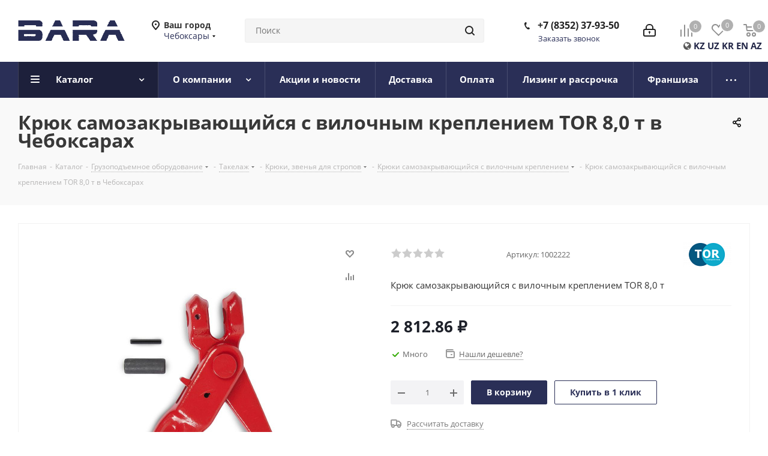

--- FILE ---
content_type: text/html; charset=UTF-8
request_url: https://bara-rus.ru/catalog/gruzopodemnoe_oborudovanie/takelazh/kryuki_zvenya_dlya_stropov/kryuki_samozakryvayushchiysya_s_vilochnym_krepleniem/1409/
body_size: 90103
content:
<!DOCTYPE html>
<html xmlns="http://www.w3.org/1999/xhtml" xml:lang="ru" lang="ru" >
<head>
	<title>Купить крюк самозакрывающийся с вилочным креплением 
tor 8,0 т по выгодной цене в Чебоксарах</title>
	<meta name="viewport" content="initial-scale=1.0, width=device-width" />
	<meta name="HandheldFriendly" content="true" />
	<meta name="yes" content="yes" />
	<meta name="apple-mobile-web-app-status-bar-style" content="black" />
	<meta name="SKYPE_TOOLBAR" content="SKYPE_TOOLBAR_PARSER_COMPATIBLE" />
	<meta http-equiv="Content-Type" content="text/html; charset=UTF-8" />
<meta name="description" content="«BARA» - интернет-магазин оборудования и материалов для строительства, промышленности и склада" />
<link href="https://fonts.googleapis.com/css?family=Open+Sans:300italic,400italic,600italic,700italic,800italic,400,300,500,600,700,800&subset=latin,cyrillic-ext"  rel="stylesheet" />
<link href="/bitrix/js/ui/design-tokens/dist/ui.design-tokens.min.css?166816878520836"  rel="stylesheet" />
<link href="/bitrix/js/ui/fonts/opensans/ui.font.opensans.css?16666335592555"  rel="stylesheet" />
<link href="/bitrix/js/main/popup/dist/main.popup.bundle.min.css?166816878325083"  rel="stylesheet" />
<link href="/bitrix/cache/css/s1/aspro_next/page_aa160b53d161e1dba864f85249f58103/page_aa160b53d161e1dba864f85249f58103_v1.css?176861489710633"  rel="stylesheet" />
<link href="/bitrix/cache/css/s1/aspro_next/default_5a41ae49b55c7d810797caef50d7de27/default_5a41ae49b55c7d810797caef50d7de27_v1.css?176861489760070"  rel="stylesheet" />
<link href="/bitrix/panel/main/popup.min.css?166663259421279"  rel="stylesheet" />
<link href="/bitrix/cache/css/s1/aspro_next/template_9386f1906b71ae82dd8d8287b057353e/template_9386f1906b71ae82dd8d8287b057353e_v1.css?17686148971157559"  data-template-style="true" rel="stylesheet" />
<script>if(!window.BX)window.BX={};if(!window.BX.message)window.BX.message=function(mess){if(typeof mess==='object'){for(let i in mess) {BX.message[i]=mess[i];} return true;}};</script>
<script>(window.BX||top.BX).message({'pull_server_enabled':'N','pull_config_timestamp':'0','pull_guest_mode':'N','pull_guest_user_id':'0'});(window.BX||top.BX).message({'PULL_OLD_REVISION':'Для продолжения корректной работы с сайтом необходимо перезагрузить страницу.'});</script>
<script>(window.BX||top.BX).message({'JS_CORE_LOADING':'Загрузка...','JS_CORE_NO_DATA':'- Нет данных -','JS_CORE_WINDOW_CLOSE':'Закрыть','JS_CORE_WINDOW_EXPAND':'Развернуть','JS_CORE_WINDOW_NARROW':'Свернуть в окно','JS_CORE_WINDOW_SAVE':'Сохранить','JS_CORE_WINDOW_CANCEL':'Отменить','JS_CORE_WINDOW_CONTINUE':'Продолжить','JS_CORE_H':'ч','JS_CORE_M':'м','JS_CORE_S':'с','JSADM_AI_HIDE_EXTRA':'Скрыть лишние','JSADM_AI_ALL_NOTIF':'Показать все','JSADM_AUTH_REQ':'Требуется авторизация!','JS_CORE_WINDOW_AUTH':'Войти','JS_CORE_IMAGE_FULL':'Полный размер'});</script>

<script src="/bitrix/js/main/core/core.min.js?1668168783220490"></script>

<script>BX.setJSList(['/bitrix/js/main/core/core_ajax.js','/bitrix/js/main/core/core_promise.js','/bitrix/js/main/polyfill/promise/js/promise.js','/bitrix/js/main/loadext/loadext.js','/bitrix/js/main/loadext/extension.js','/bitrix/js/main/polyfill/promise/js/promise.js','/bitrix/js/main/polyfill/find/js/find.js','/bitrix/js/main/polyfill/includes/js/includes.js','/bitrix/js/main/polyfill/matches/js/matches.js','/bitrix/js/ui/polyfill/closest/js/closest.js','/bitrix/js/main/polyfill/fill/main.polyfill.fill.js','/bitrix/js/main/polyfill/find/js/find.js','/bitrix/js/main/polyfill/matches/js/matches.js','/bitrix/js/main/polyfill/core/dist/polyfill.bundle.js','/bitrix/js/main/core/core.js','/bitrix/js/main/polyfill/intersectionobserver/js/intersectionobserver.js','/bitrix/js/main/lazyload/dist/lazyload.bundle.js','/bitrix/js/main/polyfill/core/dist/polyfill.bundle.js','/bitrix/js/main/parambag/dist/parambag.bundle.js']);
BX.setCSSList(['/bitrix/js/main/lazyload/dist/lazyload.bundle.css','/bitrix/js/main/parambag/dist/parambag.bundle.css']);</script>
<script>(window.BX||top.BX).message({'JS_CORE_LOADING':'Загрузка...','JS_CORE_NO_DATA':'- Нет данных -','JS_CORE_WINDOW_CLOSE':'Закрыть','JS_CORE_WINDOW_EXPAND':'Развернуть','JS_CORE_WINDOW_NARROW':'Свернуть в окно','JS_CORE_WINDOW_SAVE':'Сохранить','JS_CORE_WINDOW_CANCEL':'Отменить','JS_CORE_WINDOW_CONTINUE':'Продолжить','JS_CORE_H':'ч','JS_CORE_M':'м','JS_CORE_S':'с','JSADM_AI_HIDE_EXTRA':'Скрыть лишние','JSADM_AI_ALL_NOTIF':'Показать все','JSADM_AUTH_REQ':'Требуется авторизация!','JS_CORE_WINDOW_AUTH':'Войти','JS_CORE_IMAGE_FULL':'Полный размер'});</script>
<script>(window.BX||top.BX).message({'LANGUAGE_ID':'ru','FORMAT_DATE':'DD.MM.YYYY','FORMAT_DATETIME':'DD.MM.YYYY HH:MI:SS','COOKIE_PREFIX':'BITRIX_SM','SERVER_TZ_OFFSET':'10800','UTF_MODE':'Y','SITE_ID':'s1','SITE_DIR':'/','USER_ID':'','SERVER_TIME':'1768949716','USER_TZ_OFFSET':'0','USER_TZ_AUTO':'Y','bitrix_sessid':'1b7589e536a7b953c20335cbc2cd1ea3'});</script>


<script  src="/bitrix/cache/js/s1/aspro_next/kernel_main/kernel_main_v1.js?176864417590267"></script>
<script src="/bitrix/js/pull/protobuf/protobuf.min.js?166663372176433"></script>
<script src="/bitrix/js/pull/protobuf/model.min.js?166663372214190"></script>
<script src="/bitrix/js/main/core/core_promise.min.js?16666333832490"></script>
<script src="/bitrix/js/rest/client/rest.client.min.js?16666337259240"></script>
<script src="/bitrix/js/pull/client/pull.client.min.js?166663372144915"></script>
<script src="/bitrix/js/main/core/core_ls.js?166663338110430"></script>
<script src="/bitrix/js/main/jquery/jquery-2.2.4.min.js?166663344185578"></script>
<script src="/bitrix/js/main/ajax.js?166663344235509"></script>
<script src="/bitrix/js/main/popup/dist/main.popup.bundle.min.js?166816878364746"></script>
<script src="/bitrix/js/main/rating.js?166663344316427"></script>
<script src="/bitrix/js/currency/currency-core/dist/currency-core.bundle.min.js?16666337432842"></script>
<script src="/bitrix/js/currency/core_currency.min.js?1666633743833"></script>
<script>BX.setJSList(['/bitrix/js/main/pageobject/pageobject.js','/bitrix/js/main/core/core_window.js','/bitrix/js/main/core/core_fx.js','/bitrix/js/main/session.js','/bitrix/templates/aspro_next/components/bitrix/catalog/main/script.js','/bitrix/templates/aspro_next/components/bitrix/catalog.element/main/script.js','/bitrix/templates/aspro_next/components/bitrix/sale.gift.product/main/script.js','/bitrix/templates/aspro_next/components/bitrix/sale.gift.main.products/main/script.js','/bitrix/templates/aspro_next/components/bitrix/catalog.bigdata.products/main_new/script.js','/bitrix/templates/aspro_next/js/jquery.history.js','/bitrix/templates/aspro_next/js/jquery.actual.min.js','/bitrix/templates/aspro_next/vendor/js/jquery.bxslider.js','/bitrix/templates/aspro_next/js/jqModal.js','/bitrix/templates/aspro_next/vendor/js/bootstrap.js','/bitrix/templates/aspro_next/vendor/js/jquery.appear.js','/bitrix/templates/aspro_next/js/browser.js','/bitrix/templates/aspro_next/js/jquery.fancybox.js','/bitrix/templates/aspro_next/js/jquery.flexslider.js','/bitrix/templates/aspro_next/vendor/js/moment.min.js','/bitrix/templates/aspro_next/vendor/js/footable.js','/bitrix/templates/aspro_next/vendor/js/jquery.menu-aim.js','/bitrix/templates/aspro_next/vendor/js/velocity/velocity.js','/bitrix/templates/aspro_next/vendor/js/velocity/velocity.ui.js','/bitrix/templates/aspro_next/vendor/js/lazysizes.min.js','/bitrix/templates/aspro_next/js/jquery.validate.min.js','/bitrix/templates/aspro_next/js/jquery.inputmask.bundle.min.js','/bitrix/templates/aspro_next/js/jquery.uniform.min.js','/bitrix/templates/aspro_next/js/jquery.easing.1.3.js','/bitrix/templates/aspro_next/js/equalize.min.js','/bitrix/templates/aspro_next/js/jquery.alphanumeric.js','/bitrix/templates/aspro_next/js/jquery.cookie.js','/bitrix/templates/aspro_next/js/jquery.plugin.min.js','/bitrix/templates/aspro_next/js/jquery.countdown.min.js','/bitrix/templates/aspro_next/js/jquery.countdown-ru.js','/bitrix/templates/aspro_next/js/jquery.ikSelect.js','/bitrix/templates/aspro_next/js/jquery.mobile.custom.touch.min.js','/bitrix/templates/aspro_next/js/jquery.dotdotdot.js','/bitrix/templates/aspro_next/js/rating_likes.js','/bitrix/templates/aspro_next/js/blocks/blocks.js','/bitrix/templates/aspro_next/js/video_banner.js','/bitrix/templates/aspro_next/js/main.js','/bitrix/templates/aspro_next/js/jquery.mCustomScrollbar.min.js','/bitrix/components/bitrix/search.title/script.js','/bitrix/templates/aspro_next/components/bitrix/search.title/corp/script.js','/bitrix/templates/aspro_next/components/bitrix/subscribe.form/main/script.js','/bitrix/templates/aspro_next/components/bitrix/search.title/fixed/script.js','/bitrix/templates/aspro_next/js/custom.js','/bitrix/templates/aspro_next/js/jquery-ui.min.js','/bitrix/templates/aspro_next/components/aspro/regionality.list.next/popup_regions_small/script.js','/bitrix/templates/aspro_next/components/bitrix/catalog.comments/catalog/script.js','/bitrix/components/aspro/catalog.viewed.next/templates/main_horizontal/script.js']);</script>
<script>BX.setCSSList(['/bitrix/templates/aspro_next/components/bitrix/catalog/main/style.css','/bitrix/templates/aspro_next/components/bitrix/sale.gift.main.products/main/style.css','/bitrix/templates/aspro_next/vendor/css/bootstrap.css','/bitrix/templates/aspro_next/css/jquery.fancybox.css','/bitrix/templates/aspro_next/css/styles.css','/bitrix/templates/aspro_next/css/animation/animation_ext.css','/bitrix/templates/aspro_next/vendor/css/footable.standalone.min.css','/bitrix/templates/aspro_next/css/blocks/blocks.css','/bitrix/templates/aspro_next/ajax/ajax.css','/bitrix/templates/aspro_next/css/jquery.mCustomScrollbar.min.css','/bitrix/templates/aspro_next/components/bitrix/news.list/links-to-landings/style.css','/bitrix/templates/aspro_next/styles.css','/bitrix/templates/aspro_next/template_styles.css','/bitrix/templates/aspro_next/css/media.min.css','/bitrix/templates/aspro_next/vendor/fonts/font-awesome/css/font-awesome.min.css','/bitrix/templates/aspro_next/css/print.css','/bitrix/templates/aspro_next/themes/custom_s1/theme.css','/bitrix/templates/aspro_next/bg_color/light/bgcolors.css','/bitrix/templates/aspro_next/css/width-2.css','/bitrix/templates/aspro_next/css/font-1.css','/bitrix/templates/aspro_next/css/custom.css','/bitrix/templates/aspro_next/components/bitrix/catalog.comments/catalog/style.css','/bitrix/components/bitrix/blog/templates/.default/style.css','/bitrix/components/bitrix/blog/templates/.default/themes/green/style.css','/bitrix/components/bitrix/rating.vote/templates/standart_text/style.css']);</script>
<script src="https://www.google.com/recaptcha/api.js?render=6LchCwYgAAAAAOiSULfQG9_DOtpg2PvQp12DthrL"></script>
<script>window.recaptcha = { siteKey: "6LchCwYgAAAAAOiSULfQG9_DOtpg2PvQp12DthrL", tokenLifeTime: 100 };</script>
<script src="/bitrix/js/b01110011.recaptcha/script.js"></script>
<style>.grecaptcha-badge {display: none;}</style>
<script>
					(function () {
						"use strict";

						var counter = function ()
						{
							var cookie = (function (name) {
								var parts = ("; " + document.cookie).split("; " + name + "=");
								if (parts.length == 2) {
									try {return JSON.parse(decodeURIComponent(parts.pop().split(";").shift()));}
									catch (e) {}
								}
							})("BITRIX_CONVERSION_CONTEXT_s1");

							if (cookie && cookie.EXPIRE >= BX.message("SERVER_TIME"))
								return;

							var request = new XMLHttpRequest();
							request.open("POST", "/bitrix/tools/conversion/ajax_counter.php", true);
							request.setRequestHeader("Content-type", "application/x-www-form-urlencoded");
							request.send(
								"SITE_ID="+encodeURIComponent("s1")+
								"&sessid="+encodeURIComponent(BX.bitrix_sessid())+
								"&HTTP_REFERER="+encodeURIComponent(document.referrer)
							);
						};

						if (window.frameRequestStart === true)
							BX.addCustomEvent("onFrameDataReceived", counter);
						else
							BX.ready(counter);
					})();
				</script>
<script>BX.message({'PHONE':'Телефон','FAST_VIEW':'Быстрый просмотр','TABLES_SIZE_TITLE':'Подбор размера','SOCIAL':'Социальные сети','DESCRIPTION':'Описание магазина','ITEMS':'Товары','LOGO':'Логотип','REGISTER_INCLUDE_AREA':'Текст о регистрации','AUTH_INCLUDE_AREA':'Текст об авторизации','FRONT_IMG':'Изображение компании','EMPTY_CART':'пуста','CATALOG_VIEW_MORE':'... Показать все','CATALOG_VIEW_LESS':'... Свернуть','JS_REQUIRED':'Заполните это поле','JS_FORMAT':'Неверный формат','JS_FILE_EXT':'Недопустимое расширение файла','JS_PASSWORD_COPY':'Пароли не совпадают','JS_PASSWORD_LENGTH':'Минимум 6 символов','JS_ERROR':'Неверно заполнено поле','JS_FILE_SIZE':'Максимальный размер 5мб','JS_FILE_BUTTON_NAME':'Выберите файл','JS_FILE_DEFAULT':'Файл не найден','JS_DATE':'Некорректная дата','JS_DATETIME':'Некорректная дата/время','JS_REQUIRED_LICENSES':'Согласитесь с условиями','JS_REQUIRED_OFFER':'Согласитесь с условиями','LICENSE_PROP':'Согласие на обработку персональных данных','LOGIN_LEN':'Введите минимум {0} символа','FANCY_CLOSE':'Закрыть','FANCY_NEXT':'Следующий','FANCY_PREV':'Предыдущий','TOP_AUTH_REGISTER':'Регистрация','CALLBACK':'Заказать звонок','S_CALLBACK':'Заказать звонок','UNTIL_AKC':'До конца акции','TITLE_QUANTITY_BLOCK':'Остаток','TITLE_QUANTITY':'шт.','TOTAL_SUMM_ITEM':'Общая стоимость ','SUBSCRIBE_SUCCESS':'Вы успешно подписались','RECAPTCHA_TEXT':'Подтвердите, что вы не робот','JS_RECAPTCHA_ERROR':'Пройдите проверку','COUNTDOWN_SEC':'сек.','COUNTDOWN_MIN':'мин.','COUNTDOWN_HOUR':'час.','COUNTDOWN_DAY0':'дней','COUNTDOWN_DAY1':'день','COUNTDOWN_DAY2':'дня','COUNTDOWN_WEAK0':'Недель','COUNTDOWN_WEAK1':'Неделя','COUNTDOWN_WEAK2':'Недели','COUNTDOWN_MONTH0':'Месяцев','COUNTDOWN_MONTH1':'Месяц','COUNTDOWN_MONTH2':'Месяца','COUNTDOWN_YEAR0':'Лет','COUNTDOWN_YEAR1':'Год','COUNTDOWN_YEAR2':'Года','CATALOG_PARTIAL_BASKET_PROPERTIES_ERROR':'Заполнены не все свойства у добавляемого товара','CATALOG_EMPTY_BASKET_PROPERTIES_ERROR':'Выберите свойства товара, добавляемые в корзину в параметрах компонента','CATALOG_ELEMENT_NOT_FOUND':'Элемент не найден','ERROR_ADD2BASKET':'Ошибка добавления товара в корзину','CATALOG_SUCCESSFUL_ADD_TO_BASKET':'Успешное добавление товара в корзину','ERROR_BASKET_TITLE':'Ошибка корзины','ERROR_BASKET_PROP_TITLE':'Выберите свойства, добавляемые в корзину','ERROR_BASKET_BUTTON':'Выбрать','BASKET_TOP':'Корзина в шапке','ERROR_ADD_DELAY_ITEM':'Ошибка отложенной корзины','VIEWED_TITLE':'Ранее вы смотрели','VIEWED_BEFORE':'Ранее вы смотрели','BEST_TITLE':'Лучшие предложения','CT_BST_SEARCH_BUTTON':'Поиск','CT_BST_SEARCH2_BUTTON':'Найти','BASKET_PRINT_BUTTON':'Распечатать','BASKET_CLEAR_ALL_BUTTON':'Очистить','BASKET_QUICK_ORDER_BUTTON':'Быстрый заказ','BASKET_CONTINUE_BUTTON':'Продолжить покупки','BASKET_ORDER_BUTTON':'Оформить заказ','SHARE_BUTTON':'Поделиться','BASKET_CHANGE_TITLE':'Ваш заказ','BASKET_CHANGE_LINK':'Изменить','MORE_INFO_SKU':'Подробнее','MORE_BUY_SKU':'Купить','FROM':'от','TITLE_BLOCK_VIEWED_NAME':'Ранее вы смотрели','T_BASKET':'Корзина','FILTER_EXPAND_VALUES':'Показать все','FILTER_HIDE_VALUES':'Свернуть','FULL_ORDER':'Полный заказ','CUSTOM_COLOR_CHOOSE':'Выбрать','CUSTOM_COLOR_CANCEL':'Отмена','S_MOBILE_MENU':'Меню','NEXT_T_MENU_BACK':'Назад','NEXT_T_MENU_CALLBACK':'Обратная связь','NEXT_T_MENU_CONTACTS_TITLE':'Будьте на связи','SEARCH_TITLE':'Поиск','SOCIAL_TITLE':'Оставайтесь на связи','HEADER_SCHEDULE':'Время работы','SEO_TEXT':'SEO описание','COMPANY_IMG':'Картинка компании','COMPANY_TEXT':'Описание компании','CONFIG_SAVE_SUCCESS':'Настройки сохранены','CONFIG_SAVE_FAIL':'Ошибка сохранения настроек','ITEM_ECONOMY':'Экономия','ITEM_ARTICLE':'Артикул: ','JS_FORMAT_ORDER':'имеет неверный формат','JS_BASKET_COUNT_TITLE':'В корзине товаров на SUMM','POPUP_VIDEO':'Видео','POPUP_GIFT_TEXT':'Нашли что-то особенное? Намекните другу о подарке!','ORDER_FIO_LABEL':'Ф.И.О.','ORDER_PHONE_LABEL':'Телефон','ORDER_REGISTER_BUTTON':'Регистрация'})</script>
<script>window.lazySizesConfig = window.lazySizesConfig || {};lazySizesConfig.loadMode = 2;lazySizesConfig.expand = 100;lazySizesConfig.expFactor = 1;lazySizesConfig.hFac = 0.1;</script>
<link rel="shortcut icon" href="/favicon.ico" type="image/x-icon" />
<link rel="apple-touch-icon" sizes="180x180" href="/include/apple-touch-icon.png" />
<meta property="og:description" content="Крюк самозакрывающийся с вилочным креплением 
TOR 8,0 т" />
<meta property="og:image" content="https://bara-rus.ru:443/upload/iblock/a53/i5dx5khrlbc5v4rhrii6m51jtfnimoya.jpg" />
<link rel="image_src" href="https://bara-rus.ru:443/upload/iblock/a53/i5dx5khrlbc5v4rhrii6m51jtfnimoya.jpg"  />
<meta property="og:title" content="Купить крюк самозакрывающийся с вилочным креплением 
tor 8,0 т по выгодной цене в Чебоксарах" />
<meta property="og:type" content="website" />
<meta property="og:url" content="https://bara-rus.ru:443/catalog/gruzopodemnoe_oborudovanie/takelazh/kryuki_zvenya_dlya_stropov/kryuki_samozakryvayushchiysya_s_vilochnym_krepleniem/1409/" />



<script  src="/bitrix/cache/js/s1/aspro_next/template_b949b65a7cd340f4b3addf753151b115/template_b949b65a7cd340f4b3addf753151b115_v1.js?1768614897801138"></script>
<script  src="/bitrix/cache/js/s1/aspro_next/page_c9347a32bc494025aa3a9ce9a8159d64/page_c9347a32bc494025aa3a9ce9a8159d64_v1.js?1768614897174046"></script>
<script  src="/bitrix/cache/js/s1/aspro_next/default_b2db3c98c2116504fd2621ab339af026/default_b2db3c98c2116504fd2621ab339af026_v1.js?176861489733910"></script>
<script  src="/bitrix/cache/js/s1/aspro_next/default_f0d305d0baad1d960eec7d9e1b14ea3b/default_f0d305d0baad1d960eec7d9e1b14ea3b_v1.js?17686148977711"></script>
<script  src="/bitrix/cache/js/s1/aspro_next/default_f62f0ec7996df0f1b5c54a4f7cf09c99/default_f62f0ec7996df0f1b5c54a4f7cf09c99_v1.js?17686148972623"></script>
<script>var _ba = _ba || []; _ba.push(["aid", "b1940ed048eaf76e771c030fd45a2838"]); _ba.push(["host", "bara-rus.ru"]); _ba.push(["ad[ct][item]", "[base64]"]);_ba.push(["ad[ct][user_id]", function(){return BX.message("USER_ID") ? BX.message("USER_ID") : 0;}]);_ba.push(["ad[ct][recommendation]", function() {var rcmId = "";var cookieValue = BX.getCookie("BITRIX_SM_RCM_PRODUCT_LOG");var productId = 1409;var cItems = [];var cItem;if (cookieValue){cItems = cookieValue.split(".");}var i = cItems.length;while (i--){cItem = cItems[i].split("-");if (cItem[0] == productId){rcmId = cItem[1];break;}}return rcmId;}]);_ba.push(["ad[ct][v]", "2"]);(function() {var ba = document.createElement("script"); ba.type = "text/javascript"; ba.async = true;ba.src = (document.location.protocol == "https:" ? "https://" : "http://") + "bitrix.info/ba.js";var s = document.getElementsByTagName("script")[0];s.parentNode.insertBefore(ba, s);})();</script>


		</head>
<body class="site_s1 fill_bg_n " id="main">
	<div id="panel"></div>
	
	
				<!--'start_frame_cache_basketitems-component-block'-->												<div id="ajax_basket"></div>
					<!--'end_frame_cache_basketitems-component-block'-->				
		
		<script>
				BX.message({'MIN_ORDER_PRICE_TEXT':'<b>Минимальная сумма заказа #PRICE#<\/b><br/>Пожалуйста, добавьте еще товаров в корзину','LICENSES_TEXT':'Я согласен на <a href=\"/include/licenses_detail.php\" target=\"_blank\">обработку персональных данных<\/a>'});

		var arNextOptions = ({
			"SITE_DIR" : "/",
			"SITE_ID" : "s1",
			"SITE_ADDRESS" : "bara-rus.ru",
			"FORM" : ({
				"ASK_FORM_ID" : "ASK",
				"SERVICES_FORM_ID" : "SERVICES",
				"FEEDBACK_FORM_ID" : "FEEDBACK",
				"CALLBACK_FORM_ID" : "CALLBACK",
				"RESUME_FORM_ID" : "RESUME",
				"TOORDER_FORM_ID" : "TOORDER"
			}),
			"PAGES" : ({
				"FRONT_PAGE" : "",
				"BASKET_PAGE" : "",
				"ORDER_PAGE" : "",
				"PERSONAL_PAGE" : "",
				"CATALOG_PAGE" : "1",
				"CATALOG_PAGE_URL" : "/catalog/",
				"BASKET_PAGE_URL" : "/basket/",
			}),
			"PRICES" : ({
				"MIN_PRICE" : "5000",
			}),
			"THEME" : ({
				'THEME_SWITCHER' : 'N',
				'BASE_COLOR' : 'CUSTOM',
				'BASE_COLOR_CUSTOM' : '2a2f57',
				'TOP_MENU' : '',
				'TOP_MENU_FIXED' : 'Y',
				'COLORED_LOGO' : 'Y',
				'SIDE_MENU' : 'LEFT',
				'SCROLLTOTOP_TYPE' : 'ROUND_COLOR',
				'SCROLLTOTOP_POSITION' : 'PADDING',
				'USE_LAZY_LOAD' : 'Y',
				'CAPTCHA_FORM_TYPE' : '',
				'ONE_CLICK_BUY_CAPTCHA' : 'N',
				'PHONE_MASK' : '+7 (999) 999-99-99',
				'VALIDATE_PHONE_MASK' : '^[+][0-9] [(][0-9]{3}[)] [0-9]{3}[-][0-9]{2}[-][0-9]{2}$',
				'DATE_MASK' : 'd.m.y',
				'DATE_PLACEHOLDER' : 'дд.мм.гггг',
				'VALIDATE_DATE_MASK' : '^[0-9]{1,2}\.[0-9]{1,2}\.[0-9]{4}$',
				'DATETIME_MASK' : 'd.m.y h:s',
				'DATETIME_PLACEHOLDER' : 'дд.мм.гггг чч:мм',
				'VALIDATE_DATETIME_MASK' : '^[0-9]{1,2}\.[0-9]{1,2}\.[0-9]{4} [0-9]{1,2}\:[0-9]{1,2}$',
				'VALIDATE_FILE_EXT' : 'png|jpg|jpeg|gif|doc|docx|xls|xlsx|txt|pdf|odt|rtf',
				'BANNER_WIDTH' : '',
				'BIGBANNER_ANIMATIONTYPE' : 'SLIDE_HORIZONTAL',
				'BIGBANNER_SLIDESSHOWSPEED' : '5000',
				'BIGBANNER_ANIMATIONSPEED' : '600',
				'PARTNERSBANNER_SLIDESSHOWSPEED' : '5000',
				'PARTNERSBANNER_ANIMATIONSPEED' : '600',
				'ORDER_BASKET_VIEW' : 'NORMAL',
				'SHOW_BASKET_ONADDTOCART' : 'Y',
				'SHOW_BASKET_PRINT' : 'Y',
				"SHOW_ONECLICKBUY_ON_BASKET_PAGE" : 'Y',
				'SHOW_LICENCE' : 'Y',				
				'LICENCE_CHECKED' : 'N',
				'SHOW_OFFER' : 'N',
				'OFFER_CHECKED' : 'N',
				'LOGIN_EQUAL_EMAIL' : 'Y',
				'PERSONAL_ONEFIO' : 'Y',
				'SHOW_TOTAL_SUMM' : 'N',
				'SHOW_TOTAL_SUMM_TYPE' : 'CHANGE',
				'CHANGE_TITLE_ITEM' : 'N',
				'DISCOUNT_PRICE' : '',
				'STORES' : '',
				'STORES_SOURCE' : 'IBLOCK',
				'TYPE_SKU' : 'TYPE_1',
				'MENU_POSITION' : 'LINE',
				'MENU_TYPE_VIEW' : 'HOVER',
				'DETAIL_PICTURE_MODE' : 'POPUP',
				'PAGE_WIDTH' : '2',
				'PAGE_CONTACTS' : '1',
				'HEADER_TYPE' : '5',
				'REGIONALITY_SEARCH_ROW' : 'N',
				'HEADER_TOP_LINE' : '',
				'HEADER_FIXED' : '2',
				'HEADER_MOBILE' : '1',
				'HEADER_MOBILE_MENU' : '1',
				'HEADER_MOBILE_MENU_SHOW_TYPE' : '',
				'TYPE_SEARCH' : 'fixed',
				'PAGE_TITLE' : '3',
				'INDEX_TYPE' : 'index1',
				'FOOTER_TYPE' : '1',
				'PRINT_BUTTON' : 'N',
				'EXPRESSION_FOR_PRINT_PAGE' : 'Версия для печати',
				'EXPRESSION_FOR_FAST_VIEW' : 'Быстрый просмотр',
				'FILTER_VIEW' : 'VERTICAL',
				'YA_GOALS' : 'N',
				'YA_COUNTER_ID' : '',
				'USE_FORMS_GOALS' : 'COMMON',
				'USE_SALE_GOALS' : '',
				'USE_DEBUG_GOALS' : 'N',
				'SHOW_HEADER_GOODS' : 'Y',
				'INSTAGRAMM_INDEX' : 'N',
				'USE_PHONE_AUTH': 'N',
				'MOBILE_CATALOG_LIST_ELEMENTS_COMPACT': 'Y',
				'NLO_MENU': 'N',
			}),
			"PRESETS": [{'ID':'968','TITLE':'Тип 1','DESCRIPTION':'','IMG':'/bitrix/images/aspro.next/themes/preset968_1544181424.png','OPTIONS':{'THEME_SWITCHER':'Y','BASE_COLOR':'9','BASE_COLOR_CUSTOM':'1976d2','SHOW_BG_BLOCK':'N','COLORED_LOGO':'Y','PAGE_WIDTH':'3','FONT_STYLE':'2','MENU_COLOR':'COLORED','LEFT_BLOCK':'1','SIDE_MENU':'LEFT','H1_STYLE':'2','TYPE_SEARCH':'fixed','PAGE_TITLE':'1','HOVER_TYPE_IMG':'shine','SHOW_LICENCE':'Y','MAX_DEPTH_MENU':'3','HIDE_SITE_NAME_TITLE':'Y','SHOW_CALLBACK':'Y','PRINT_BUTTON':'N','USE_GOOGLE_RECAPTCHA':'N','GOOGLE_RECAPTCHA_SHOW_LOGO':'Y','HIDDEN_CAPTCHA':'Y','INSTAGRAMM_WIDE_BLOCK':'N','BIGBANNER_HIDEONNARROW':'N','INDEX_TYPE':{'VALUE':'index1','SUB_PARAMS':{'TIZERS':'Y','CATALOG_SECTIONS':'Y','CATALOG_TAB':'Y','MIDDLE_ADV':'Y','SALE':'Y','BLOG':'Y','BOTTOM_BANNERS':'Y','COMPANY_TEXT':'Y','BRANDS':'Y','INSTAGRAMM':'Y'}},'FRONT_PAGE_BRANDS':'brands_slider','FRONT_PAGE_SECTIONS':'front_sections_only','TOP_MENU_FIXED':'Y','HEADER_TYPE':'1','USE_REGIONALITY':'Y','FILTER_VIEW':'COMPACT','SEARCH_VIEW_TYPE':'with_filter','USE_FAST_VIEW_PAGE_DETAIL':'fast_view_1','SHOW_TOTAL_SUMM':'Y','CHANGE_TITLE_ITEM':'N','VIEW_TYPE_HIGHLOAD_PROP':'N','SHOW_HEADER_GOODS':'Y','SEARCH_HIDE_NOT_AVAILABLE':'N','LEFT_BLOCK_CATALOG_ICONS':'N','SHOW_CATALOG_SECTIONS_ICONS':'Y','LEFT_BLOCK_CATALOG_DETAIL':'Y','CATALOG_COMPARE':'Y','CATALOG_PAGE_DETAIL':'element_1','SHOW_BREADCRUMBS_CATALOG_SUBSECTIONS':'Y','SHOW_BREADCRUMBS_CATALOG_CHAIN':'H1','TYPE_SKU':'TYPE_1','DETAIL_PICTURE_MODE':'POPUP','MENU_POSITION':'LINE','MENU_TYPE_VIEW':'HOVER','VIEWED_TYPE':'LOCAL','VIEWED_TEMPLATE':'HORIZONTAL','USE_WORD_EXPRESSION':'Y','ORDER_BASKET_VIEW':'FLY','ORDER_BASKET_COLOR':'DARK','SHOW_BASKET_ONADDTOCART':'Y','SHOW_BASKET_PRINT':'Y','SHOW_BASKET_ON_PAGES':'N','USE_PRODUCT_QUANTITY_LIST':'Y','USE_PRODUCT_QUANTITY_DETAIL':'Y','ONE_CLICK_BUY_CAPTCHA':'N','SHOW_ONECLICKBUY_ON_BASKET_PAGE':'Y','ONECLICKBUY_SHOW_DELIVERY_NOTE':'N','PAGE_CONTACTS':'3','CONTACTS_USE_FEEDBACK':'Y','CONTACTS_USE_MAP':'Y','BLOG_PAGE':'list_elements_2','PROJECTS_PAGE':'list_elements_2','NEWS_PAGE':'list_elements_3','STAFF_PAGE':'list_elements_1','PARTNERS_PAGE':'list_elements_3','PARTNERS_PAGE_DETAIL':'element_4','VACANCY_PAGE':'list_elements_1','LICENSES_PAGE':'list_elements_2','FOOTER_TYPE':'4','ADV_TOP_HEADER':'N','ADV_TOP_UNDERHEADER':'N','ADV_SIDE':'Y','ADV_CONTENT_TOP':'N','ADV_CONTENT_BOTTOM':'N','ADV_FOOTER':'N','HEADER_MOBILE_FIXED':'Y','HEADER_MOBILE':'1','HEADER_MOBILE_MENU':'1','HEADER_MOBILE_MENU_OPEN':'1','PERSONAL_ONEFIO':'Y','LOGIN_EQUAL_EMAIL':'Y','YA_GOALS':'N','YANDEX_ECOMERCE':'N','GOOGLE_ECOMERCE':'N'}},{'ID':'221','TITLE':'Тип 2','DESCRIPTION':'','IMG':'/bitrix/images/aspro.next/themes/preset221_1544181431.png','OPTIONS':{'THEME_SWITCHER':'Y','BASE_COLOR':'11','BASE_COLOR_CUSTOM':'107bb1','SHOW_BG_BLOCK':'N','COLORED_LOGO':'Y','PAGE_WIDTH':'2','FONT_STYLE':'8','MENU_COLOR':'LIGHT','LEFT_BLOCK':'2','SIDE_MENU':'LEFT','H1_STYLE':'2','TYPE_SEARCH':'fixed','PAGE_TITLE':'1','HOVER_TYPE_IMG':'shine','SHOW_LICENCE':'Y','MAX_DEPTH_MENU':'4','HIDE_SITE_NAME_TITLE':'Y','SHOW_CALLBACK':'Y','PRINT_BUTTON':'N','USE_GOOGLE_RECAPTCHA':'N','GOOGLE_RECAPTCHA_SHOW_LOGO':'Y','HIDDEN_CAPTCHA':'Y','INSTAGRAMM_WIDE_BLOCK':'N','BIGBANNER_HIDEONNARROW':'N','INDEX_TYPE':{'VALUE':'index3','SUB_PARAMS':{'TOP_ADV_BOTTOM_BANNER':'Y','FLOAT_BANNER':'Y','CATALOG_SECTIONS':'Y','CATALOG_TAB':'Y','TIZERS':'Y','SALE':'Y','BOTTOM_BANNERS':'Y','COMPANY_TEXT':'Y','BRANDS':'Y','INSTAGRAMM':'N'}},'FRONT_PAGE_BRANDS':'brands_slider','FRONT_PAGE_SECTIONS':'front_sections_with_childs','TOP_MENU_FIXED':'Y','HEADER_TYPE':'2','USE_REGIONALITY':'Y','FILTER_VIEW':'VERTICAL','SEARCH_VIEW_TYPE':'with_filter','USE_FAST_VIEW_PAGE_DETAIL':'fast_view_1','SHOW_TOTAL_SUMM':'Y','CHANGE_TITLE_ITEM':'N','VIEW_TYPE_HIGHLOAD_PROP':'N','SHOW_HEADER_GOODS':'Y','SEARCH_HIDE_NOT_AVAILABLE':'N','LEFT_BLOCK_CATALOG_ICONS':'N','SHOW_CATALOG_SECTIONS_ICONS':'Y','LEFT_BLOCK_CATALOG_DETAIL':'Y','CATALOG_COMPARE':'Y','CATALOG_PAGE_DETAIL':'element_3','SHOW_BREADCRUMBS_CATALOG_SUBSECTIONS':'Y','SHOW_BREADCRUMBS_CATALOG_CHAIN':'H1','TYPE_SKU':'TYPE_1','DETAIL_PICTURE_MODE':'POPUP','MENU_POSITION':'LINE','MENU_TYPE_VIEW':'HOVER','VIEWED_TYPE':'LOCAL','VIEWED_TEMPLATE':'HORIZONTAL','USE_WORD_EXPRESSION':'Y','ORDER_BASKET_VIEW':'NORMAL','ORDER_BASKET_COLOR':'DARK','SHOW_BASKET_ONADDTOCART':'Y','SHOW_BASKET_PRINT':'Y','SHOW_BASKET_ON_PAGES':'N','USE_PRODUCT_QUANTITY_LIST':'Y','USE_PRODUCT_QUANTITY_DETAIL':'Y','ONE_CLICK_BUY_CAPTCHA':'N','SHOW_ONECLICKBUY_ON_BASKET_PAGE':'Y','ONECLICKBUY_SHOW_DELIVERY_NOTE':'N','PAGE_CONTACTS':'3','CONTACTS_USE_FEEDBACK':'Y','CONTACTS_USE_MAP':'Y','BLOG_PAGE':'list_elements_2','PROJECTS_PAGE':'list_elements_2','NEWS_PAGE':'list_elements_3','STAFF_PAGE':'list_elements_1','PARTNERS_PAGE':'list_elements_3','PARTNERS_PAGE_DETAIL':'element_4','VACANCY_PAGE':'list_elements_1','LICENSES_PAGE':'list_elements_2','FOOTER_TYPE':'1','ADV_TOP_HEADER':'N','ADV_TOP_UNDERHEADER':'N','ADV_SIDE':'Y','ADV_CONTENT_TOP':'N','ADV_CONTENT_BOTTOM':'N','ADV_FOOTER':'N','HEADER_MOBILE_FIXED':'Y','HEADER_MOBILE':'1','HEADER_MOBILE_MENU':'1','HEADER_MOBILE_MENU_OPEN':'1','PERSONAL_ONEFIO':'Y','LOGIN_EQUAL_EMAIL':'Y','YA_GOALS':'N','YANDEX_ECOMERCE':'N','GOOGLE_ECOMERCE':'N'}},{'ID':'215','TITLE':'Тип 3','DESCRIPTION':'','IMG':'/bitrix/images/aspro.next/themes/preset215_1544181438.png','OPTIONS':{'THEME_SWITCHER':'Y','BASE_COLOR':'16','BASE_COLOR_CUSTOM':'188b30','SHOW_BG_BLOCK':'N','COLORED_LOGO':'Y','PAGE_WIDTH':'3','FONT_STYLE':'8','MENU_COLOR':'LIGHT','LEFT_BLOCK':'3','SIDE_MENU':'LEFT','H1_STYLE':'2','TYPE_SEARCH':'fixed','PAGE_TITLE':'1','HOVER_TYPE_IMG':'shine','SHOW_LICENCE':'Y','MAX_DEPTH_MENU':'4','HIDE_SITE_NAME_TITLE':'Y','SHOW_CALLBACK':'Y','PRINT_BUTTON':'N','USE_GOOGLE_RECAPTCHA':'N','GOOGLE_RECAPTCHA_SHOW_LOGO':'Y','HIDDEN_CAPTCHA':'Y','INSTAGRAMM_WIDE_BLOCK':'N','BIGBANNER_HIDEONNARROW':'N','INDEX_TYPE':{'VALUE':'index2','SUB_PARAMS':[]},'FRONT_PAGE_BRANDS':'brands_list','FRONT_PAGE_SECTIONS':'front_sections_with_childs','TOP_MENU_FIXED':'Y','HEADER_TYPE':'2','USE_REGIONALITY':'Y','FILTER_VIEW':'VERTICAL','SEARCH_VIEW_TYPE':'with_filter','USE_FAST_VIEW_PAGE_DETAIL':'fast_view_1','SHOW_TOTAL_SUMM':'Y','CHANGE_TITLE_ITEM':'N','VIEW_TYPE_HIGHLOAD_PROP':'N','SHOW_HEADER_GOODS':'Y','SEARCH_HIDE_NOT_AVAILABLE':'N','LEFT_BLOCK_CATALOG_ICONS':'N','SHOW_CATALOG_SECTIONS_ICONS':'Y','LEFT_BLOCK_CATALOG_DETAIL':'Y','CATALOG_COMPARE':'Y','CATALOG_PAGE_DETAIL':'element_4','SHOW_BREADCRUMBS_CATALOG_SUBSECTIONS':'Y','SHOW_BREADCRUMBS_CATALOG_CHAIN':'H1','TYPE_SKU':'TYPE_1','DETAIL_PICTURE_MODE':'POPUP','MENU_POSITION':'LINE','MENU_TYPE_VIEW':'HOVER','VIEWED_TYPE':'LOCAL','VIEWED_TEMPLATE':'HORIZONTAL','USE_WORD_EXPRESSION':'Y','ORDER_BASKET_VIEW':'NORMAL','ORDER_BASKET_COLOR':'DARK','SHOW_BASKET_ONADDTOCART':'Y','SHOW_BASKET_PRINT':'Y','SHOW_BASKET_ON_PAGES':'N','USE_PRODUCT_QUANTITY_LIST':'Y','USE_PRODUCT_QUANTITY_DETAIL':'Y','ONE_CLICK_BUY_CAPTCHA':'N','SHOW_ONECLICKBUY_ON_BASKET_PAGE':'Y','ONECLICKBUY_SHOW_DELIVERY_NOTE':'N','PAGE_CONTACTS':'3','CONTACTS_USE_FEEDBACK':'Y','CONTACTS_USE_MAP':'Y','BLOG_PAGE':'list_elements_2','PROJECTS_PAGE':'list_elements_2','NEWS_PAGE':'list_elements_3','STAFF_PAGE':'list_elements_1','PARTNERS_PAGE':'list_elements_3','PARTNERS_PAGE_DETAIL':'element_4','VACANCY_PAGE':'list_elements_1','LICENSES_PAGE':'list_elements_2','FOOTER_TYPE':'1','ADV_TOP_HEADER':'N','ADV_TOP_UNDERHEADER':'N','ADV_SIDE':'Y','ADV_CONTENT_TOP':'N','ADV_CONTENT_BOTTOM':'N','ADV_FOOTER':'N','HEADER_MOBILE_FIXED':'Y','HEADER_MOBILE':'1','HEADER_MOBILE_MENU':'1','HEADER_MOBILE_MENU_OPEN':'1','PERSONAL_ONEFIO':'Y','LOGIN_EQUAL_EMAIL':'Y','YA_GOALS':'N','YANDEX_ECOMERCE':'N','GOOGLE_ECOMERCE':'N'}},{'ID':'881','TITLE':'Тип 4','DESCRIPTION':'','IMG':'/bitrix/images/aspro.next/themes/preset881_1544181443.png','OPTIONS':{'THEME_SWITCHER':'Y','BASE_COLOR':'CUSTOM','BASE_COLOR_CUSTOM':'f07c00','SHOW_BG_BLOCK':'N','COLORED_LOGO':'Y','PAGE_WIDTH':'1','FONT_STYLE':'1','MENU_COLOR':'COLORED','LEFT_BLOCK':'2','SIDE_MENU':'RIGHT','H1_STYLE':'2','TYPE_SEARCH':'fixed','PAGE_TITLE':'3','HOVER_TYPE_IMG':'blink','SHOW_LICENCE':'Y','MAX_DEPTH_MENU':'4','HIDE_SITE_NAME_TITLE':'Y','SHOW_CALLBACK':'Y','PRINT_BUTTON':'Y','USE_GOOGLE_RECAPTCHA':'N','GOOGLE_RECAPTCHA_SHOW_LOGO':'Y','HIDDEN_CAPTCHA':'Y','INSTAGRAMM_WIDE_BLOCK':'N','BIGBANNER_HIDEONNARROW':'N','INDEX_TYPE':{'VALUE':'index4','SUB_PARAMS':[]},'FRONT_PAGE_BRANDS':'brands_slider','FRONT_PAGE_SECTIONS':'front_sections_with_childs','TOP_MENU_FIXED':'Y','HEADER_TYPE':'9','USE_REGIONALITY':'Y','FILTER_VIEW':'COMPACT','SEARCH_VIEW_TYPE':'with_filter','USE_FAST_VIEW_PAGE_DETAIL':'fast_view_1','SHOW_TOTAL_SUMM':'Y','CHANGE_TITLE_ITEM':'N','VIEW_TYPE_HIGHLOAD_PROP':'N','SHOW_HEADER_GOODS':'Y','SEARCH_HIDE_NOT_AVAILABLE':'N','LEFT_BLOCK_CATALOG_ICONS':'N','SHOW_CATALOG_SECTIONS_ICONS':'Y','LEFT_BLOCK_CATALOG_DETAIL':'Y','CATALOG_COMPARE':'Y','CATALOG_PAGE_DETAIL':'element_4','SHOW_BREADCRUMBS_CATALOG_SUBSECTIONS':'Y','SHOW_BREADCRUMBS_CATALOG_CHAIN':'H1','TYPE_SKU':'TYPE_1','DETAIL_PICTURE_MODE':'POPUP','MENU_POSITION':'LINE','MENU_TYPE_VIEW':'HOVER','VIEWED_TYPE':'LOCAL','VIEWED_TEMPLATE':'HORIZONTAL','USE_WORD_EXPRESSION':'Y','ORDER_BASKET_VIEW':'NORMAL','ORDER_BASKET_COLOR':'DARK','SHOW_BASKET_ONADDTOCART':'Y','SHOW_BASKET_PRINT':'Y','SHOW_BASKET_ON_PAGES':'N','USE_PRODUCT_QUANTITY_LIST':'Y','USE_PRODUCT_QUANTITY_DETAIL':'Y','ONE_CLICK_BUY_CAPTCHA':'N','SHOW_ONECLICKBUY_ON_BASKET_PAGE':'Y','ONECLICKBUY_SHOW_DELIVERY_NOTE':'N','PAGE_CONTACTS':'1','CONTACTS_USE_FEEDBACK':'Y','CONTACTS_USE_MAP':'Y','BLOG_PAGE':'list_elements_2','PROJECTS_PAGE':'list_elements_2','NEWS_PAGE':'list_elements_3','STAFF_PAGE':'list_elements_1','PARTNERS_PAGE':'list_elements_3','PARTNERS_PAGE_DETAIL':'element_4','VACANCY_PAGE':'list_elements_1','LICENSES_PAGE':'list_elements_2','FOOTER_TYPE':'1','ADV_TOP_HEADER':'N','ADV_TOP_UNDERHEADER':'N','ADV_SIDE':'Y','ADV_CONTENT_TOP':'N','ADV_CONTENT_BOTTOM':'N','ADV_FOOTER':'N','HEADER_MOBILE_FIXED':'Y','HEADER_MOBILE':'1','HEADER_MOBILE_MENU':'1','HEADER_MOBILE_MENU_OPEN':'1','PERSONAL_ONEFIO':'Y','LOGIN_EQUAL_EMAIL':'Y','YA_GOALS':'N','YANDEX_ECOMERCE':'N','GOOGLE_ECOMERCE':'N'}},{'ID':'741','TITLE':'Тип 5','DESCRIPTION':'','IMG':'/bitrix/images/aspro.next/themes/preset741_1544181450.png','OPTIONS':{'THEME_SWITCHER':'Y','BASE_COLOR':'CUSTOM','BASE_COLOR_CUSTOM':'d42727','BGCOLOR_THEME':'LIGHT','CUSTOM_BGCOLOR_THEME':'f6f6f7','SHOW_BG_BLOCK':'Y','COLORED_LOGO':'Y','PAGE_WIDTH':'2','FONT_STYLE':'5','MENU_COLOR':'COLORED','LEFT_BLOCK':'2','SIDE_MENU':'LEFT','H1_STYLE':'2','TYPE_SEARCH':'fixed','PAGE_TITLE':'1','HOVER_TYPE_IMG':'shine','SHOW_LICENCE':'Y','MAX_DEPTH_MENU':'4','HIDE_SITE_NAME_TITLE':'Y','SHOW_CALLBACK':'Y','PRINT_BUTTON':'N','USE_GOOGLE_RECAPTCHA':'N','GOOGLE_RECAPTCHA_SHOW_LOGO':'Y','HIDDEN_CAPTCHA':'Y','INSTAGRAMM_WIDE_BLOCK':'N','BIGBANNER_HIDEONNARROW':'N','INDEX_TYPE':{'VALUE':'index3','SUB_PARAMS':{'TOP_ADV_BOTTOM_BANNER':'Y','FLOAT_BANNER':'Y','CATALOG_SECTIONS':'Y','CATALOG_TAB':'Y','TIZERS':'Y','SALE':'Y','BOTTOM_BANNERS':'Y','COMPANY_TEXT':'Y','BRANDS':'Y','INSTAGRAMM':'N'}},'FRONT_PAGE_BRANDS':'brands_slider','FRONT_PAGE_SECTIONS':'front_sections_only','TOP_MENU_FIXED':'Y','HEADER_TYPE':'3','USE_REGIONALITY':'Y','FILTER_VIEW':'VERTICAL','SEARCH_VIEW_TYPE':'with_filter','USE_FAST_VIEW_PAGE_DETAIL':'fast_view_1','SHOW_TOTAL_SUMM':'Y','CHANGE_TITLE_ITEM':'N','VIEW_TYPE_HIGHLOAD_PROP':'N','SHOW_HEADER_GOODS':'Y','SEARCH_HIDE_NOT_AVAILABLE':'N','LEFT_BLOCK_CATALOG_ICONS':'N','SHOW_CATALOG_SECTIONS_ICONS':'Y','LEFT_BLOCK_CATALOG_DETAIL':'Y','CATALOG_COMPARE':'Y','CATALOG_PAGE_DETAIL':'element_1','SHOW_BREADCRUMBS_CATALOG_SUBSECTIONS':'Y','SHOW_BREADCRUMBS_CATALOG_CHAIN':'H1','TYPE_SKU':'TYPE_1','DETAIL_PICTURE_MODE':'POPUP','MENU_POSITION':'LINE','MENU_TYPE_VIEW':'HOVER','VIEWED_TYPE':'LOCAL','VIEWED_TEMPLATE':'HORIZONTAL','USE_WORD_EXPRESSION':'Y','ORDER_BASKET_VIEW':'NORMAL','ORDER_BASKET_COLOR':'DARK','SHOW_BASKET_ONADDTOCART':'Y','SHOW_BASKET_PRINT':'Y','SHOW_BASKET_ON_PAGES':'N','USE_PRODUCT_QUANTITY_LIST':'Y','USE_PRODUCT_QUANTITY_DETAIL':'Y','ONE_CLICK_BUY_CAPTCHA':'N','SHOW_ONECLICKBUY_ON_BASKET_PAGE':'Y','ONECLICKBUY_SHOW_DELIVERY_NOTE':'N','PAGE_CONTACTS':'3','CONTACTS_USE_FEEDBACK':'Y','CONTACTS_USE_MAP':'Y','BLOG_PAGE':'list_elements_2','PROJECTS_PAGE':'list_elements_2','NEWS_PAGE':'list_elements_3','STAFF_PAGE':'list_elements_1','PARTNERS_PAGE':'list_elements_3','PARTNERS_PAGE_DETAIL':'element_4','VACANCY_PAGE':'list_elements_1','LICENSES_PAGE':'list_elements_2','FOOTER_TYPE':'4','ADV_TOP_HEADER':'N','ADV_TOP_UNDERHEADER':'N','ADV_SIDE':'Y','ADV_CONTENT_TOP':'N','ADV_CONTENT_BOTTOM':'N','ADV_FOOTER':'N','HEADER_MOBILE_FIXED':'Y','HEADER_MOBILE':'1','HEADER_MOBILE_MENU':'1','HEADER_MOBILE_MENU_OPEN':'1','PERSONAL_ONEFIO':'Y','LOGIN_EQUAL_EMAIL':'Y','YA_GOALS':'N','YANDEX_ECOMERCE':'N','GOOGLE_ECOMERCE':'N'}},{'ID':'889','TITLE':'Тип 6','DESCRIPTION':'','IMG':'/bitrix/images/aspro.next/themes/preset889_1544181455.png','OPTIONS':{'THEME_SWITCHER':'Y','BASE_COLOR':'9','BASE_COLOR_CUSTOM':'1976d2','SHOW_BG_BLOCK':'N','COLORED_LOGO':'Y','PAGE_WIDTH':'2','FONT_STYLE':'8','MENU_COLOR':'COLORED','LEFT_BLOCK':'2','SIDE_MENU':'LEFT','H1_STYLE':'2','TYPE_SEARCH':'fixed','PAGE_TITLE':'1','HOVER_TYPE_IMG':'shine','SHOW_LICENCE':'Y','MAX_DEPTH_MENU':'3','HIDE_SITE_NAME_TITLE':'Y','SHOW_CALLBACK':'Y','PRINT_BUTTON':'N','USE_GOOGLE_RECAPTCHA':'N','GOOGLE_RECAPTCHA_SHOW_LOGO':'Y','HIDDEN_CAPTCHA':'Y','INSTAGRAMM_WIDE_BLOCK':'N','BIGBANNER_HIDEONNARROW':'N','INDEX_TYPE':{'VALUE':'index1','SUB_PARAMS':{'TIZERS':'Y','CATALOG_SECTIONS':'Y','CATALOG_TAB':'Y','MIDDLE_ADV':'Y','SALE':'Y','BLOG':'Y','BOTTOM_BANNERS':'Y','COMPANY_TEXT':'Y','BRANDS':'Y','INSTAGRAMM':'Y'}},'FRONT_PAGE_BRANDS':'brands_slider','FRONT_PAGE_SECTIONS':'front_sections_with_childs','TOP_MENU_FIXED':'Y','HEADER_TYPE':'3','USE_REGIONALITY':'Y','FILTER_VIEW':'COMPACT','SEARCH_VIEW_TYPE':'with_filter','USE_FAST_VIEW_PAGE_DETAIL':'fast_view_1','SHOW_TOTAL_SUMM':'Y','CHANGE_TITLE_ITEM':'N','VIEW_TYPE_HIGHLOAD_PROP':'N','SHOW_HEADER_GOODS':'Y','SEARCH_HIDE_NOT_AVAILABLE':'N','LEFT_BLOCK_CATALOG_ICONS':'N','SHOW_CATALOG_SECTIONS_ICONS':'Y','LEFT_BLOCK_CATALOG_DETAIL':'Y','CATALOG_COMPARE':'Y','CATALOG_PAGE_DETAIL':'element_3','SHOW_BREADCRUMBS_CATALOG_SUBSECTIONS':'Y','SHOW_BREADCRUMBS_CATALOG_CHAIN':'H1','TYPE_SKU':'TYPE_1','DETAIL_PICTURE_MODE':'POPUP','MENU_POSITION':'LINE','MENU_TYPE_VIEW':'HOVER','VIEWED_TYPE':'LOCAL','VIEWED_TEMPLATE':'HORIZONTAL','USE_WORD_EXPRESSION':'Y','ORDER_BASKET_VIEW':'NORMAL','ORDER_BASKET_COLOR':'DARK','SHOW_BASKET_ONADDTOCART':'Y','SHOW_BASKET_PRINT':'Y','SHOW_BASKET_ON_PAGES':'N','USE_PRODUCT_QUANTITY_LIST':'Y','USE_PRODUCT_QUANTITY_DETAIL':'Y','ONE_CLICK_BUY_CAPTCHA':'N','SHOW_ONECLICKBUY_ON_BASKET_PAGE':'Y','ONECLICKBUY_SHOW_DELIVERY_NOTE':'N','PAGE_CONTACTS':'3','CONTACTS_USE_FEEDBACK':'Y','CONTACTS_USE_MAP':'Y','BLOG_PAGE':'list_elements_2','PROJECTS_PAGE':'list_elements_2','NEWS_PAGE':'list_elements_3','STAFF_PAGE':'list_elements_1','PARTNERS_PAGE':'list_elements_3','PARTNERS_PAGE_DETAIL':'element_4','VACANCY_PAGE':'list_elements_1','LICENSES_PAGE':'list_elements_2','FOOTER_TYPE':'1','ADV_TOP_HEADER':'N','ADV_TOP_UNDERHEADER':'N','ADV_SIDE':'Y','ADV_CONTENT_TOP':'N','ADV_CONTENT_BOTTOM':'N','ADV_FOOTER':'N','HEADER_MOBILE_FIXED':'Y','HEADER_MOBILE':'1','HEADER_MOBILE_MENU':'1','HEADER_MOBILE_MENU_OPEN':'1','PERSONAL_ONEFIO':'Y','LOGIN_EQUAL_EMAIL':'Y','YA_GOALS':'N','YANDEX_ECOMERCE':'N','GOOGLE_ECOMERCE':'N'}}],
			"REGIONALITY":({
				'USE_REGIONALITY' : 'Y',
				'REGIONALITY_VIEW' : 'POPUP_REGIONS_SMALL',
			}),
			"COUNTERS":({
				"YANDEX_COUNTER" : 1,
				"GOOGLE_COUNTER" : 1,
				"YANDEX_ECOMERCE" : "N",
				"GOOGLE_ECOMERCE" : "N",
				"TYPE":{
					"ONE_CLICK":"Купить в 1 клик",
					"QUICK_ORDER":"Быстрый заказ",
				},
				"GOOGLE_EVENTS":{
					"ADD2BASKET": "addToCart",
					"REMOVE_BASKET": "removeFromCart",
					"CHECKOUT_ORDER": "checkout",
					"PURCHASE": "gtm.dom",
				}
			}),
			"JS_ITEM_CLICK":({
				"precision" : 6,
				"precisionFactor" : Math.pow(10,6)
			})
		});
		</script>
			
	<div class="wrapper1  catalog_page basket_normal basket_fill_WHITE side_LEFT catalog_icons_N banner_auto with_fast_view mheader-v1 header-v5 regions_Y fill_N footer-v1 front-vindex1 mfixed_N mfixed_view_always title-v3 with_phones ce_cmp with_lazy store_LIST_AMOUNT">
		
		<div class="header_wrap visible-lg visible-md title-v3">
			<header id="header">
				<div class="header-v5 header-wrapper">
	<div class="logo_and_menu-row">
		<div class="logo-row">
			<div class="maxwidth-theme">
				<div class="row">
					<div class="logo-block col-md-2 col-sm-3">
						<div class="logo colored">
							<a href="/"><img src="/upload/CNext/a80/2yf416y5912qyo71syf5nk7ea19zni29.png" alt="ООО «БараРус»" title="ООО «БараРус»" data-src="" /></a>						</div>
					</div>
											<div class="inline-block pull-left">
							<div class="top-description">
								<!--'start_frame_cache_header-regionality-block'-->
			<div class="region_wrapper">
			<div class="city_title">Ваш город</div>
			<div class="js_city_chooser colored" data-event="jqm" data-name="city_chooser_small" data-param-url="%2Fcatalog%2Fgruzopodemnoe_oborudovanie%2Ftakelazh%2Fkryuki_zvenya_dlya_stropov%2Fkryuki_samozakryvayushchiysya_s_vilochnym_krepleniem%2F1409%2F" data-param-form_id="city_chooser">
				<span>Чебоксары</span><span class="arrow"><i></i></span>
			</div>
					</div>
	<!--'end_frame_cache_header-regionality-block'-->							</div>
						</div>
										<div class="col-md-2 search_wrap">
						<div class="search-block inner-table-block">
											<div class="search-wrapper">
				<div id="title-search_fixed">
					<form action="/catalog/" class="search">
						<div class="search-input-div">
							<input class="search-input" id="title-search-input_fixed" type="text" name="q" value="" placeholder="Поиск" size="20" maxlength="50" autocomplete="off" />
						</div>
						<div class="search-button-div">
							<button class="btn btn-search" type="submit" name="s" value="Найти"><i class="svg svg-search svg-black"></i></button>
							<span class="close-block inline-search-hide"><span class="svg svg-close close-icons"></span></span>
						</div>
					</form>
				</div>
			</div>
	<script>
	var jsControl = new JCTitleSearch2({
		//'WAIT_IMAGE': '/bitrix/themes/.default/images/wait.gif',
		'AJAX_PAGE' : '/catalog/gruzopodemnoe_oborudovanie/takelazh/kryuki_zvenya_dlya_stropov/kryuki_samozakryvayushchiysya_s_vilochnym_krepleniem/1409/',
		'CONTAINER_ID': 'title-search_fixed',
		'INPUT_ID': 'title-search-input_fixed',
		'INPUT_ID_TMP': 'title-search-input_fixed',
		'MIN_QUERY_LEN': 2
	});
</script>						</div>
					</div>
					<div class="right-icons pull-right">
						<div class="pull-right links-to-landings__wrapper">
														<!--'start_frame_cache_header-basket-with-compare-block1'-->															<div class="wrap_icon inner-table-block baskets">
										<!--noindex-->
			<a class="basket-link compare   big " href="/catalog/compare.php" title="Список сравниваемых элементов">
		<span class="js-basket-block"><i class="svg inline  svg-inline-compare big" aria-hidden="true" ><svg xmlns="http://www.w3.org/2000/svg" width="21" height="21" viewBox="0 0 21 21">
  <defs>
    <style>
      .comcls-1 {
        fill: #222;
        fill-rule: evenodd;
      }
    </style>
  </defs>
  <path class="comcls-1" d="M20,4h0a1,1,0,0,1,1,1V21H19V5A1,1,0,0,1,20,4ZM14,7h0a1,1,0,0,1,1,1V21H13V8A1,1,0,0,1,14,7ZM8,1A1,1,0,0,1,9,2V21H7V2A1,1,0,0,1,8,1ZM2,9H2a1,1,0,0,1,1,1V21H1V10A1,1,0,0,1,2,9ZM0,0H1V1H0V0ZM0,0H1V1H0V0Z"/>
</svg>
</i><span class="title dark_link">Сравнение</span><span class="count">0</span></span>
	</a>
	<!--/noindex-->											</div>
																		<!-- noindex -->
											<div class="wrap_icon inner-table-block baskets">
											<a rel="nofollow" class="basket-link delay  big " href="/basket/#delayed" title="Список отложенных товаров пуст">
							<span class="js-basket-block">
								<i class="svg inline  svg-inline-wish big" aria-hidden="true" ><svg xmlns="http://www.w3.org/2000/svg" width="22.969" height="21" viewBox="0 0 22.969 21">
  <defs>
    <style>
      .whcls-1 {
        fill: #222;
        fill-rule: evenodd;
      }
    </style>
  </defs>
  <path class="whcls-1" d="M21.028,10.68L11.721,20H11.339L2.081,10.79A6.19,6.19,0,0,1,6.178,0a6.118,6.118,0,0,1,5.383,3.259A6.081,6.081,0,0,1,23.032,6.147,6.142,6.142,0,0,1,21.028,10.68ZM19.861,9.172h0l-8.176,8.163H11.369L3.278,9.29l0.01-.009A4.276,4.276,0,0,1,6.277,1.986,4.2,4.2,0,0,1,9.632,3.676l0.012-.01,0.064,0.1c0.077,0.107.142,0.22,0.208,0.334l1.692,2.716,1.479-2.462a4.23,4.23,0,0,1,.39-0.65l0.036-.06L13.52,3.653a4.173,4.173,0,0,1,3.326-1.672A4.243,4.243,0,0,1,19.861,9.172ZM22,20h1v1H22V20Zm0,0h1v1H22V20Z" transform="translate(-0.031)"/>
</svg>
</i>								<span class="title dark_link">Отложенные</span>
								<span class="count">0</span>
							</span>
						</a>
											</div>
																<div class="wrap_icon inner-table-block baskets">
											<a rel="nofollow" class="basket-link basket   big " href="/basket/" title="Корзина пуста">
							<span class="js-basket-block">
								<i class="svg inline  svg-inline-basket big" aria-hidden="true" ><svg xmlns="http://www.w3.org/2000/svg" width="22" height="21" viewBox="0 0 22 21">
  <defs>
    <style>
      .ba_bb_cls-1 {
        fill: #222;
        fill-rule: evenodd;
      }
    </style>
  </defs>
  <path data-name="Ellipse 2 copy 6" class="ba_bb_cls-1" d="M1507,122l-0.99,1.009L1492,123l-1-1-1-9h-3a0.88,0.88,0,0,1-1-1,1.059,1.059,0,0,1,1.22-1h2.45c0.31,0,.63.006,0.63,0.006a1.272,1.272,0,0,1,1.4.917l0.41,3.077H1507l1,1v1ZM1492.24,117l0.43,3.995h12.69l0.82-4Zm2.27,7.989a3.5,3.5,0,1,1-3.5,3.5A3.495,3.495,0,0,1,1494.51,124.993Zm8.99,0a3.5,3.5,0,1,1-3.49,3.5A3.5,3.5,0,0,1,1503.5,124.993Zm-9,2.006a1.5,1.5,0,1,1-1.5,1.5A1.5,1.5,0,0,1,1494.5,127Zm9,0a1.5,1.5,0,1,1-1.5,1.5A1.5,1.5,0,0,1,1503.5,127Z" transform="translate(-1486 -111)"/>
</svg>
</i>																<span class="title dark_link">Корзина<span class="count">0</span></span>
																<span class="count">0</span>
							</span>
						</a>
											</div>
										<!-- /noindex -->
							<!--'end_frame_cache_header-basket-with-compare-block1'-->										
    
    <div class="links-to-landings">
        <i class="fa fa-globe"></i>
                                <a href="https://kz.bara-rus.ru" title="Казахский" target="_blank">KZ</a>
                                <a href="https://uz.bara-rus.ru" title="Узбекский" target="_blank">UZ</a>
                                <a href="https://kr.bara-rus.ru" title="Киргизский" target="_blank">KR</a>
                                <a href="https://en.bara-rus.ru/" title="Английский" target="_blank">EN</a>
                                <a href="https://az.bara-rus.ru" title="Азербаджанский" target="_blank">AZ</a>
            </div>
						</div>
						<div class="pull-right">
							<div class="wrap_icon inner-table-block">
								
		<!--'start_frame_cache_header-auth-block1'-->			<!-- noindex --><a rel="nofollow" title="Мой кабинет" class="personal-link dark-color animate-load" data-event="jqm" data-param-type="auth" data-param-backurl="/catalog/gruzopodemnoe_oborudovanie/takelazh/kryuki_zvenya_dlya_stropov/kryuki_samozakryvayushchiysya_s_vilochnym_krepleniem/1409/" data-name="auth" href="/personal/"><i class="svg inline big svg-inline-cabinet" aria-hidden="true" title="Мой кабинет"><svg xmlns="http://www.w3.org/2000/svg" width="21" height="21" viewBox="0 0 21 21">
  <defs>
    <style>
      .loccls-1 {
        fill: #222;
        fill-rule: evenodd;
      }
    </style>
  </defs>
  <path data-name="Rounded Rectangle 110" class="loccls-1" d="M1433,132h-15a3,3,0,0,1-3-3v-7a3,3,0,0,1,3-3h1v-2a6,6,0,0,1,6-6h1a6,6,0,0,1,6,6v2h1a3,3,0,0,1,3,3v7A3,3,0,0,1,1433,132Zm-3-15a4,4,0,0,0-4-4h-1a4,4,0,0,0-4,4v2h9v-2Zm4,5a1,1,0,0,0-1-1h-15a1,1,0,0,0-1,1v7a1,1,0,0,0,1,1h15a1,1,0,0,0,1-1v-7Zm-8,3.9v1.6a0.5,0.5,0,1,1-1,0v-1.6A1.5,1.5,0,1,1,1426,125.9Z" transform="translate(-1415 -111)"/>
</svg>
</i></a><!-- /noindex -->		<!--'end_frame_cache_header-auth-block1'-->
								</div>
						</div>
						<div class="pull-right">
							<div class="wrap_icon inner-table-block">
								<div class="phone-block">
																			<!--'start_frame_cache_header-allphones-block1'-->											<div class="phone lg">
				<i class="svg svg-phone"></i>
				<a rel="nofollow" href="tel:+78352379350">+7 (8352) 37-93-50</a>
							</div>
							<!--'end_frame_cache_header-allphones-block1'-->																												<div class="inline-block">
											<span class="callback-block animate-load twosmallfont colored" data-event="jqm" data-param-form_id="CALLBACK" data-name="callback">Заказать звонок</span>
										</div>
																	</div>
							</div>
						</div>
					</div>
				</div>
			</div>
		</div>	</div>
	<div class="menu-row middle-block bgcolored">
		<div class="maxwidth-theme">
			<div class="row">
				<div class="col-md-12">
					<div class="menu-only">
						<nav class="mega-menu sliced">
										<div class="table-menu ">
		<table>
			<tr>
									
										<td class="menu-item unvisible dropdown catalog wide_menu  active">
						<div class="wrap">
							<a class="dropdown-toggle" href="/catalog/">
								<div>
																		Каталог									<div class="line-wrapper"><span class="line"></span></div>
								</div>
							</a>
															<span class="tail"></span>
								<div class="dropdown-menu ">
									
										<div class="customScrollbar scrollbar">
											<ul class="menu-wrapper " >
																																																			<li class="dropdown-submenu  active has_img parent-items">
																																					<div class="menu_img"><img data-lazyload class="lazyload" src="[data-uri]" data-src="/upload/resize_cache/iblock/364/60_60_1/0yaxii0udmfpai11eidlrq3m3jjknarn.jpeg" alt="Грузоподъемное оборудование" title="Грузоподъемное оборудование" /></div>
										<a href="/catalog/gruzopodemnoe_oborudovanie/" title="Грузоподъемное оборудование"><span class="name">Грузоподъемное оборудование</span><span class="arrow"><i></i></span></a>
															<ul class="dropdown-menu toggle_menu">
																	<li class="menu-item   ">
							<a href="/catalog/gruzopodemnoe_oborudovanie/gruzopodyemnaya_tekhnika/" title="Грузоподъёмная техника"><span class="name">Грузоподъёмная техника</span></a>
													</li>
																	<li class="menu-item   active">
							<a href="/catalog/gruzopodemnoe_oborudovanie/takelazh/" title="Такелаж"><span class="name">Такелаж</span></a>
													</li>
																	<li class="menu-item   ">
							<a href="/catalog/gruzopodemnoe_oborudovanie/oborudovanie_dlya_podema_gruza/" title="Оборудование для подъема груза (Тали,домкраты,лебедка)"><span class="name">Оборудование для подъема груза (Тали,домкраты,лебедка)</span></a>
													</li>
																	<li class="menu-item   ">
							<a href="/catalog/gruzopodemnoe_oborudovanie/traversy_zakhvaty1/" title="Траверсы,захваты"><span class="name">Траверсы,захваты</span></a>
													</li>
																	<li class="menu-item   ">
							<a href="/catalog/gruzopodemnoe_oborudovanie/krany/" title="Краны"><span class="name">Краны</span></a>
													</li>
																	<li class="menu-item   ">
							<a href="/catalog/gruzopodemnoe_oborudovanie/gruzovye_stropy_i_stalnye_kanaty/" title="Грузовые стропы и стальные канаты"><span class="name">Грузовые стропы и стальные канаты</span></a>
													</li>
														</ul>
																																														</li>
																																																			<li class="dropdown-submenu   has_img parent-items">
																																					<div class="menu_img"><img data-lazyload class="lazyload" src="[data-uri]" data-src="/upload/resize_cache/iblock/591/60_60_1/rgrz5j2dd7s37uhawyfp2tbr739zww92.png" alt="Оборудование для строительства" title="Оборудование для строительства" /></div>
										<a href="/catalog/oborudovanie_dlya_stroitelstva/" title="Оборудование для строительства"><span class="name">Оборудование для строительства</span><span class="arrow"><i></i></span></a>
															<ul class="dropdown-menu toggle_menu">
																	<li class="menu-item   ">
							<a href="/catalog/oborudovanie_dlya_stroitelstva/vibrooborudovanie_vibroreyki_vibrostoly_vibroplity/" title="Виброоборудование: Виброрейки, вибростолы, виброплиты"><span class="name">Виброоборудование: Виброрейки, вибростолы, виброплиты</span></a>
													</li>
																	<li class="menu-item   ">
							<a href="/catalog/oborudovanie_dlya_stroitelstva/vse_dlya_raboty_s_betonom_i_rastvorami/" title="Все для работы с бетоном и растворами"><span class="name">Все для работы с бетоном и растворами</span></a>
													</li>
																	<li class="menu-item   ">
							<a href="/catalog/oborudovanie_dlya_stroitelstva/stanki/" title="Станки"><span class="name">Станки</span></a>
													</li>
																	<li class="menu-item   ">
							<a href="/catalog/oborudovanie_dlya_stroitelstva/instrument/" title="Инструмент"><span class="name">Инструмент</span></a>
													</li>
																	<li class="menu-item   ">
							<a href="/catalog/oborudovanie_dlya_stroitelstva/lesa_stroitelnye_i_vyshki_tura/" title="Леса строительные и вышки тура"><span class="name">Леса строительные и вышки тура</span></a>
													</li>
																	<li class="menu-item   ">
							<a href="/catalog/oborudovanie_dlya_stroitelstva/stroitelnaya_osnastka/" title="Строительная оснастка"><span class="name">Строительная оснастка</span></a>
													</li>
																	<li class="menu-item   ">
							<a href="/catalog/oborudovanie_dlya_stroitelstva/transformatory/" title="Трансформаторы"><span class="name">Трансформаторы</span></a>
													</li>
																	<li class="menu-item   ">
							<a href="/catalog/oborudovanie_dlya_stroitelstva/mini_ekskavatory/" title="Мини Экскаваторы"><span class="name">Мини Экскаваторы</span></a>
													</li>
																	<li class="menu-item   ">
							<a href="/catalog/oborudovanie_dlya_stroitelstva/okrasochnoe_oborudovanie/" title="Окрасочное оборудование"><span class="name">Окрасочное оборудование</span></a>
													</li>
																	<li class="menu-item   ">
							<a href="/catalog/oborudovanie_dlya_stroitelstva/peskostruynoe_oborudovanie/" title="Пескоструйное оборудование"><span class="name">Пескоструйное оборудование</span></a>
													</li>
																	<li class="menu-item collapsed  ">
							<a href="/catalog/oborudovanie_dlya_stroitelstva/oborudovanie_dlya_otdelki_polov_i_krovli/" title="Оборудование для отделки полов и кровли"><span class="name">Оборудование для отделки полов и кровли</span></a>
													</li>
																	<li class="menu-item collapsed  ">
							<a href="/catalog/oborudovanie_dlya_stroitelstva/opalubka_i_komplektuyushchie/" title="Опалубка и комплектующие"><span class="name">Опалубка и комплектующие</span></a>
													</li>
																	<li class="menu-item collapsed  ">
							<a href="/catalog/oborudovanie_dlya_stroitelstva/svarochnoe_oborudovanie/" title="Сварочное оборудование"><span class="name">Сварочное оборудование</span></a>
													</li>
																	<li class="menu-item collapsed  ">
							<a href="/catalog/oborudovanie_dlya_stroitelstva/elektroinstrument/" title="Электроинструмент"><span class="name">Электроинструмент</span></a>
													</li>
																<li><span class="colored more_items with_dropdown">Ещё</span></li>
									</ul>
																																														</li>
																																																			<li class="dropdown-submenu    parent-items">
																																			<a href="/catalog/ckladskoe_oborudovanie/" title="Складское оборудование"><span class="name">Складское оборудование</span><span class="arrow"><i></i></span></a>
															<ul class="dropdown-menu toggle_menu">
																	<li class="menu-item   ">
							<a href="/catalog/ckladskoe_oborudovanie/kolyesa_i_roliki/" title="Колёса и ролики"><span class="name">Колёса и ролики</span></a>
													</li>
																	<li class="menu-item   ">
							<a href="/catalog/ckladskoe_oborudovanie/skladskaya_tekhnika/" title="Складская техника"><span class="name">Складская техника</span></a>
													</li>
																	<li class="menu-item   ">
							<a href="/catalog/ckladskoe_oborudovanie/seyfy/" title="Сейфы"><span class="name">Сейфы</span></a>
													</li>
																	<li class="menu-item   ">
							<a href="/catalog/ckladskoe_oborudovanie/meditsinskaya_mebel_i_izdeliya/" title="Медицинская мебель и изделия"><span class="name">Медицинская мебель и изделия</span></a>
													</li>
																	<li class="menu-item   ">
							<a href="/catalog/ckladskoe_oborudovanie/metallicheskaya_mebel/" title="Металлическая мебель"><span class="name">Металлическая мебель</span></a>
													</li>
																	<li class="menu-item   ">
							<a href="/catalog/ckladskoe_oborudovanie/metallicheskie_stellazhi/" title="Металлические стеллажи"><span class="name">Металлические стеллажи</span></a>
													</li>
																	<li class="menu-item   ">
							<a href="/catalog/ckladskoe_oborudovanie/proizvodstvennaya_mebel/" title="Производственная мебель"><span class="name">Производственная мебель</span></a>
													</li>
																	<li class="menu-item   ">
							<a href="/catalog/ckladskoe_oborudovanie/avtomaticheskie_sistemy_khraneniya/" title="Автоматические системы хранения"><span class="name">Автоматические системы хранения</span></a>
													</li>
																	<li class="menu-item   ">
							<a href="/catalog/ckladskoe_oborudovanie/drugaya_produktsiya/" title="Другая продукция"><span class="name">Другая продукция</span></a>
													</li>
																	<li class="menu-item   ">
							<a href="/catalog/ckladskoe_oborudovanie/ofisnaya_mebel/" title="Офисная мебель"><span class="name">Офисная мебель</span></a>
													</li>
																	<li class="menu-item collapsed  ">
							<a href="/catalog/ckladskoe_oborudovanie/stellazh_s_plastikovymi_yashchikami/" title="Стеллаж с пластиковыми ящиками"><span class="name">Стеллаж с пластиковыми ящиками</span></a>
													</li>
																	<li class="menu-item collapsed  ">
							<a href="/catalog/ckladskoe_oborudovanie/upakovka_materialy_i_instrumenty/" title="Упаковка: материалы и инструменты"><span class="name">Упаковка: материалы и инструменты</span></a>
													</li>
																	<li class="menu-item collapsed  ">
							<a href="/catalog/ckladskoe_oborudovanie/plastikovaya_tara/" title="Пластиковая тара"><span class="name">Пластиковая тара</span></a>
													</li>
																<li><span class="colored more_items with_dropdown">Ещё</span></li>
									</ul>
																																														</li>
																																																			<li class="dropdown-submenu    parent-items">
																																			<a href="/catalog/promyshlennoe_oborudovanie_i_komplektuyushchie/" title="Промышленное оборудование и комплектующие"><span class="name">Промышленное оборудование и комплектующие</span><span class="arrow"><i></i></span></a>
															<ul class="dropdown-menu toggle_menu">
																	<li class="menu-item   ">
							<a href="/catalog/promyshlennoe_oborudovanie_i_komplektuyushchie/gidravlicheskiy_instrument/" title="Гидравлический инструмент"><span class="name">Гидравлический инструмент</span></a>
													</li>
																	<li class="menu-item   ">
							<a href="/catalog/promyshlennoe_oborudovanie_i_komplektuyushchie/elektrodvigateli/" title="Электродвигатели"><span class="name">Электродвигатели</span></a>
													</li>
																	<li class="menu-item   ">
							<a href="/catalog/promyshlennoe_oborudovanie_i_komplektuyushchie/motor_reduktora/" title="Мотор-редукторы"><span class="name">Мотор-редукторы</span></a>
													</li>
																	<li class="menu-item   ">
							<a href="/catalog/promyshlennoe_oborudovanie_i_komplektuyushchie/klimaticheskoe_oborudovanie/" title="Климатическое оборудование"><span class="name">Климатическое оборудование</span></a>
													</li>
																	<li class="menu-item   ">
							<a href="/catalog/promyshlennoe_oborudovanie_i_komplektuyushchie/nasosy_i_motopompy/" title="Насосы и Мотопомпы"><span class="name">Насосы и Мотопомпы</span></a>
													</li>
																	<li class="menu-item   ">
							<a href="/catalog/promyshlennoe_oborudovanie_i_komplektuyushchie/kliningovoe_oborudovanie/" title="Клининговое оборудование"><span class="name">Клининговое оборудование</span></a>
													</li>
																	<li class="menu-item   ">
							<a href="/catalog/promyshlennoe_oborudovanie_i_komplektuyushchie/pnevmaticheskoe_oborudovanie/" title="Пневматическое оборудование"><span class="name">Пневматическое оборудование</span></a>
													</li>
																	<li class="menu-item   ">
							<a href="/catalog/promyshlennoe_oborudovanie_i_komplektuyushchie/metallicheskie_izdeliya_sobstvennogo_proizvodstva_dlya_stroitelstva/" title="Металлические изделия собственного производства"><span class="name">Металлические изделия собственного производства</span></a>
													</li>
																	<li class="menu-item   ">
							<a href="/catalog/promyshlennoe_oborudovanie_i_komplektuyushchie/vesy/" title="Весы"><span class="name">Весы</span></a>
													</li>
																	<li class="menu-item   ">
							<a href="/catalog/promyshlennoe_oborudovanie_i_komplektuyushchie/silovoe_oborudovanie_i_komplektuyushchie_k_nim/" title="Силовое оборудование и комплектующие к ним"><span class="name">Силовое оборудование и комплектующие к ним</span></a>
													</li>
																	<li class="menu-item collapsed  ">
							<a href="/catalog/promyshlennoe_oborudovanie_i_komplektuyushchie/kranovoe_oborudovanie/" title="Крановое оборудование"><span class="name">Крановое оборудование</span></a>
													</li>
																<li><span class="colored more_items with_dropdown">Ещё</span></li>
									</ul>
																																														</li>
																																																			<li class="dropdown-submenu    parent-items">
																																			<a href="/catalog/stroitelnye_materialy/" title="Строительные материалы"><span class="name">Строительные материалы</span><span class="arrow"><i></i></span></a>
															<ul class="dropdown-menu toggle_menu">
																	<li class="menu-item   ">
							<a href="/catalog/stroitelnye_materialy/izolyatsionnye_materialy/" title="Изоляционные материалы"><span class="name">Изоляционные материалы</span></a>
													</li>
																	<li class="menu-item   ">
							<a href="/catalog/stroitelnye_materialy/stroitelnye_i_otdelochnye_materialy/" title="Строительные и отделочные материалы"><span class="name">Строительные и отделочные материалы</span></a>
													</li>
														</ul>
																																														</li>
																																																			<li class="dropdown-submenu    parent-items">
																																			<a href="/catalog/uslugi/" title="Услуги"><span class="name">Услуги</span><span class="arrow"><i></i></span></a>
															<ul class="dropdown-menu toggle_menu">
																	<li class="menu-item   ">
							<a href="/catalog/uslugi/arenda/" title="Аренда"><span class="name">Аренда</span></a>
													</li>
																	<li class="menu-item   ">
							<a href="/catalog/uslugi/prodazha_b_u/" title="Продажа б/у"><span class="name">Продажа б/у</span></a>
													</li>
																	<li class="menu-item   ">
							<a href="/catalog/uslugi/remont_oborudovaniya/" title="Ремонт оборудования"><span class="name">Ремонт оборудования</span></a>
													</li>
																	<li class="menu-item   ">
							<a href="/catalog/uslugi/promyshlennye_uslugi/" title="Промышленные услуги"><span class="name">Промышленные услуги</span></a>
													</li>
																	<li class="menu-item   ">
							<a href="/catalog/uslugi/uslugi_stroyki/" title="Услуги стройки"><span class="name">Услуги стройки</span></a>
													</li>
																	<li class="menu-item   ">
							<a href="/catalog/uslugi/trade_in/" title="Trade-in"><span class="name">Trade-in</span></a>
													</li>
														</ul>
																																														</li>
																							</ul>
										</div>

									
								</div>
													</div>
					</td>
									
										<td class="menu-item unvisible dropdown   ">
						<div class="wrap">
							<a class="dropdown-toggle" href="/company/">
								<div>
																		О компании									<div class="line-wrapper"><span class="line"></span></div>
								</div>
							</a>
															<span class="tail"></span>
								<div class="dropdown-menu ">
									
										<div class="customScrollbar scrollbar">
											<ul class="menu-wrapper " >
																																																			<li class="    parent-items">
																																			<a href="/company/leasing/" title="Лизинг и рассрочка"><span class="name">Лизинг и рассрочка</span></a>
																																														</li>
																																																			<li class="    parent-items">
																																			<a href="https://franshiza-bara-rus.ru/" target="_blank" title="Франшиза"><span class="name">Франшиза</span></a>
																																														</li>
																																																			<li class="    parent-items">
																																			<a href="/company/reviews/" title="Отзывы"><span class="name">Отзывы</span></a>
																																														</li>
																																																			<li class="    parent-items">
																																			<a href="/company/for-partners/" title="Иностранным партнерам"><span class="name">Иностранным партнерам</span></a>
																																														</li>
																																																			<li class="    parent-items">
																																			<a href="/company/novyy-razdel/" title="Производство"><span class="name">Производство</span></a>
																																														</li>
																							</ul>
										</div>

									
								</div>
													</div>
					</td>
									
										<td class="menu-item unvisible    ">
						<div class="wrap">
							<a class="" href="/sale/">
								<div>
																		Акции и новости									<div class="line-wrapper"><span class="line"></span></div>
								</div>
							</a>
													</div>
					</td>
									
										<td class="menu-item unvisible    ">
						<div class="wrap">
							<a class="" href="/help/delivery/">
								<div>
																		Доставка									<div class="line-wrapper"><span class="line"></span></div>
								</div>
							</a>
													</div>
					</td>
									
										<td class="menu-item unvisible    ">
						<div class="wrap">
							<a class="" href="/help/payment/">
								<div>
																		Оплата									<div class="line-wrapper"><span class="line"></span></div>
								</div>
							</a>
													</div>
					</td>
									
										<td class="menu-item unvisible    ">
						<div class="wrap">
							<a class="" href="/company/leasing/">
								<div>
																		Лизинг и рассрочка									<div class="line-wrapper"><span class="line"></span></div>
								</div>
							</a>
													</div>
					</td>
									
										<td class="menu-item unvisible    ">
						<div class="wrap">
							<a class="" href="https://franshiza-bara-rus.ru/" target="_blank">
								<div>
																		Франшиза									<div class="line-wrapper"><span class="line"></span></div>
								</div>
							</a>
													</div>
					</td>
									
										<td class="menu-item unvisible    ">
						<div class="wrap">
							<a class="" href="/contacts/">
								<div>
																		Контакты									<div class="line-wrapper"><span class="line"></span></div>
								</div>
							</a>
													</div>
					</td>
				
				<td class="menu-item dropdown js-dropdown nosave unvisible">
					<div class="wrap">
						<a class="dropdown-toggle more-items" href="#">
							<span>Ещё</span>
						</a>
						<span class="tail"></span>
						<ul class="dropdown-menu"></ul>
					</div>
				</td>

			</tr>
		</table>
	</div>
						</nav>
					</div>
				</div>
			</div>
		</div>
	</div>
	<div class="line-row visible-xs"></div>
</div>			</header>
		</div>
		
					<div id="headerfixed">
				<div class="maxwidth-theme">
	<div class="logo-row v2 row margin0 menu-row">
		<div class="inner-table-block nopadding logo-block">
			<div class="logo colored">
				<a href="/"><img src="/upload/CNext/a80/2yf416y5912qyo71syf5nk7ea19zni29.png" alt="ООО «БараРус»" title="ООО «БараРус»" data-src="" /></a>			</div>
		</div>
		<div class="inner-table-block menu-block">
			<div class="navs table-menu js-nav">
								<nav class="mega-menu sliced">
					<!-- noindex -->
							<div class="table-menu ">
		<table>
			<tr>
									
										<td class="menu-item unvisible dropdown catalog wide_menu  active">
						<div class="wrap">
							<a class="dropdown-toggle" href="/catalog/">
								<div>
																		Каталог									<div class="line-wrapper"><span class="line"></span></div>
								</div>
							</a>
															<span class="tail"></span>
								<div class="dropdown-menu ">
									
										<div class="customScrollbar scrollbar">
											<ul class="menu-wrapper " >
																																																			<li class="dropdown-submenu  active has_img parent-items">
																																					<div class="menu_img"><img data-lazyload class="lazyload" src="[data-uri]" data-src="/upload/resize_cache/iblock/364/60_60_1/0yaxii0udmfpai11eidlrq3m3jjknarn.jpeg" alt="Грузоподъемное оборудование" title="Грузоподъемное оборудование" /></div>
										<a href="/catalog/gruzopodemnoe_oborudovanie/" title="Грузоподъемное оборудование"><span class="name">Грузоподъемное оборудование</span><span class="arrow"><i></i></span></a>
															<ul class="dropdown-menu toggle_menu">
																	<li class="menu-item   ">
							<a href="/catalog/gruzopodemnoe_oborudovanie/gruzopodyemnaya_tekhnika/" title="Грузоподъёмная техника"><span class="name">Грузоподъёмная техника</span></a>
													</li>
																	<li class="menu-item   active">
							<a href="/catalog/gruzopodemnoe_oborudovanie/takelazh/" title="Такелаж"><span class="name">Такелаж</span></a>
													</li>
																	<li class="menu-item   ">
							<a href="/catalog/gruzopodemnoe_oborudovanie/oborudovanie_dlya_podema_gruza/" title="Оборудование для подъема груза (Тали,домкраты,лебедка)"><span class="name">Оборудование для подъема груза (Тали,домкраты,лебедка)</span></a>
													</li>
																	<li class="menu-item   ">
							<a href="/catalog/gruzopodemnoe_oborudovanie/traversy_zakhvaty1/" title="Траверсы,захваты"><span class="name">Траверсы,захваты</span></a>
													</li>
																	<li class="menu-item   ">
							<a href="/catalog/gruzopodemnoe_oborudovanie/krany/" title="Краны"><span class="name">Краны</span></a>
													</li>
																	<li class="menu-item   ">
							<a href="/catalog/gruzopodemnoe_oborudovanie/gruzovye_stropy_i_stalnye_kanaty/" title="Грузовые стропы и стальные канаты"><span class="name">Грузовые стропы и стальные канаты</span></a>
													</li>
														</ul>
																																														</li>
																																																			<li class="dropdown-submenu   has_img parent-items">
																																					<div class="menu_img"><img data-lazyload class="lazyload" src="[data-uri]" data-src="/upload/resize_cache/iblock/591/60_60_1/rgrz5j2dd7s37uhawyfp2tbr739zww92.png" alt="Оборудование для строительства" title="Оборудование для строительства" /></div>
										<a href="/catalog/oborudovanie_dlya_stroitelstva/" title="Оборудование для строительства"><span class="name">Оборудование для строительства</span><span class="arrow"><i></i></span></a>
															<ul class="dropdown-menu toggle_menu">
																	<li class="menu-item   ">
							<a href="/catalog/oborudovanie_dlya_stroitelstva/vibrooborudovanie_vibroreyki_vibrostoly_vibroplity/" title="Виброоборудование: Виброрейки, вибростолы, виброплиты"><span class="name">Виброоборудование: Виброрейки, вибростолы, виброплиты</span></a>
													</li>
																	<li class="menu-item   ">
							<a href="/catalog/oborudovanie_dlya_stroitelstva/vse_dlya_raboty_s_betonom_i_rastvorami/" title="Все для работы с бетоном и растворами"><span class="name">Все для работы с бетоном и растворами</span></a>
													</li>
																	<li class="menu-item   ">
							<a href="/catalog/oborudovanie_dlya_stroitelstva/stanki/" title="Станки"><span class="name">Станки</span></a>
													</li>
																	<li class="menu-item   ">
							<a href="/catalog/oborudovanie_dlya_stroitelstva/instrument/" title="Инструмент"><span class="name">Инструмент</span></a>
													</li>
																	<li class="menu-item   ">
							<a href="/catalog/oborudovanie_dlya_stroitelstva/lesa_stroitelnye_i_vyshki_tura/" title="Леса строительные и вышки тура"><span class="name">Леса строительные и вышки тура</span></a>
													</li>
																	<li class="menu-item   ">
							<a href="/catalog/oborudovanie_dlya_stroitelstva/stroitelnaya_osnastka/" title="Строительная оснастка"><span class="name">Строительная оснастка</span></a>
													</li>
																	<li class="menu-item   ">
							<a href="/catalog/oborudovanie_dlya_stroitelstva/transformatory/" title="Трансформаторы"><span class="name">Трансформаторы</span></a>
													</li>
																	<li class="menu-item   ">
							<a href="/catalog/oborudovanie_dlya_stroitelstva/mini_ekskavatory/" title="Мини Экскаваторы"><span class="name">Мини Экскаваторы</span></a>
													</li>
																	<li class="menu-item   ">
							<a href="/catalog/oborudovanie_dlya_stroitelstva/okrasochnoe_oborudovanie/" title="Окрасочное оборудование"><span class="name">Окрасочное оборудование</span></a>
													</li>
																	<li class="menu-item   ">
							<a href="/catalog/oborudovanie_dlya_stroitelstva/peskostruynoe_oborudovanie/" title="Пескоструйное оборудование"><span class="name">Пескоструйное оборудование</span></a>
													</li>
																	<li class="menu-item collapsed  ">
							<a href="/catalog/oborudovanie_dlya_stroitelstva/oborudovanie_dlya_otdelki_polov_i_krovli/" title="Оборудование для отделки полов и кровли"><span class="name">Оборудование для отделки полов и кровли</span></a>
													</li>
																	<li class="menu-item collapsed  ">
							<a href="/catalog/oborudovanie_dlya_stroitelstva/opalubka_i_komplektuyushchie/" title="Опалубка и комплектующие"><span class="name">Опалубка и комплектующие</span></a>
													</li>
																	<li class="menu-item collapsed  ">
							<a href="/catalog/oborudovanie_dlya_stroitelstva/svarochnoe_oborudovanie/" title="Сварочное оборудование"><span class="name">Сварочное оборудование</span></a>
													</li>
																	<li class="menu-item collapsed  ">
							<a href="/catalog/oborudovanie_dlya_stroitelstva/elektroinstrument/" title="Электроинструмент"><span class="name">Электроинструмент</span></a>
													</li>
																<li><span class="colored more_items with_dropdown">Ещё</span></li>
									</ul>
																																														</li>
																																																			<li class="dropdown-submenu    parent-items">
																																			<a href="/catalog/ckladskoe_oborudovanie/" title="Складское оборудование"><span class="name">Складское оборудование</span><span class="arrow"><i></i></span></a>
															<ul class="dropdown-menu toggle_menu">
																	<li class="menu-item   ">
							<a href="/catalog/ckladskoe_oborudovanie/kolyesa_i_roliki/" title="Колёса и ролики"><span class="name">Колёса и ролики</span></a>
													</li>
																	<li class="menu-item   ">
							<a href="/catalog/ckladskoe_oborudovanie/skladskaya_tekhnika/" title="Складская техника"><span class="name">Складская техника</span></a>
													</li>
																	<li class="menu-item   ">
							<a href="/catalog/ckladskoe_oborudovanie/seyfy/" title="Сейфы"><span class="name">Сейфы</span></a>
													</li>
																	<li class="menu-item   ">
							<a href="/catalog/ckladskoe_oborudovanie/meditsinskaya_mebel_i_izdeliya/" title="Медицинская мебель и изделия"><span class="name">Медицинская мебель и изделия</span></a>
													</li>
																	<li class="menu-item   ">
							<a href="/catalog/ckladskoe_oborudovanie/metallicheskaya_mebel/" title="Металлическая мебель"><span class="name">Металлическая мебель</span></a>
													</li>
																	<li class="menu-item   ">
							<a href="/catalog/ckladskoe_oborudovanie/metallicheskie_stellazhi/" title="Металлические стеллажи"><span class="name">Металлические стеллажи</span></a>
													</li>
																	<li class="menu-item   ">
							<a href="/catalog/ckladskoe_oborudovanie/proizvodstvennaya_mebel/" title="Производственная мебель"><span class="name">Производственная мебель</span></a>
													</li>
																	<li class="menu-item   ">
							<a href="/catalog/ckladskoe_oborudovanie/avtomaticheskie_sistemy_khraneniya/" title="Автоматические системы хранения"><span class="name">Автоматические системы хранения</span></a>
													</li>
																	<li class="menu-item   ">
							<a href="/catalog/ckladskoe_oborudovanie/drugaya_produktsiya/" title="Другая продукция"><span class="name">Другая продукция</span></a>
													</li>
																	<li class="menu-item   ">
							<a href="/catalog/ckladskoe_oborudovanie/ofisnaya_mebel/" title="Офисная мебель"><span class="name">Офисная мебель</span></a>
													</li>
																	<li class="menu-item collapsed  ">
							<a href="/catalog/ckladskoe_oborudovanie/stellazh_s_plastikovymi_yashchikami/" title="Стеллаж с пластиковыми ящиками"><span class="name">Стеллаж с пластиковыми ящиками</span></a>
													</li>
																	<li class="menu-item collapsed  ">
							<a href="/catalog/ckladskoe_oborudovanie/upakovka_materialy_i_instrumenty/" title="Упаковка: материалы и инструменты"><span class="name">Упаковка: материалы и инструменты</span></a>
													</li>
																	<li class="menu-item collapsed  ">
							<a href="/catalog/ckladskoe_oborudovanie/plastikovaya_tara/" title="Пластиковая тара"><span class="name">Пластиковая тара</span></a>
													</li>
																<li><span class="colored more_items with_dropdown">Ещё</span></li>
									</ul>
																																														</li>
																																																			<li class="dropdown-submenu    parent-items">
																																			<a href="/catalog/promyshlennoe_oborudovanie_i_komplektuyushchie/" title="Промышленное оборудование и комплектующие"><span class="name">Промышленное оборудование и комплектующие</span><span class="arrow"><i></i></span></a>
															<ul class="dropdown-menu toggle_menu">
																	<li class="menu-item   ">
							<a href="/catalog/promyshlennoe_oborudovanie_i_komplektuyushchie/gidravlicheskiy_instrument/" title="Гидравлический инструмент"><span class="name">Гидравлический инструмент</span></a>
													</li>
																	<li class="menu-item   ">
							<a href="/catalog/promyshlennoe_oborudovanie_i_komplektuyushchie/elektrodvigateli/" title="Электродвигатели"><span class="name">Электродвигатели</span></a>
													</li>
																	<li class="menu-item   ">
							<a href="/catalog/promyshlennoe_oborudovanie_i_komplektuyushchie/motor_reduktora/" title="Мотор-редукторы"><span class="name">Мотор-редукторы</span></a>
													</li>
																	<li class="menu-item   ">
							<a href="/catalog/promyshlennoe_oborudovanie_i_komplektuyushchie/klimaticheskoe_oborudovanie/" title="Климатическое оборудование"><span class="name">Климатическое оборудование</span></a>
													</li>
																	<li class="menu-item   ">
							<a href="/catalog/promyshlennoe_oborudovanie_i_komplektuyushchie/nasosy_i_motopompy/" title="Насосы и Мотопомпы"><span class="name">Насосы и Мотопомпы</span></a>
													</li>
																	<li class="menu-item   ">
							<a href="/catalog/promyshlennoe_oborudovanie_i_komplektuyushchie/kliningovoe_oborudovanie/" title="Клининговое оборудование"><span class="name">Клининговое оборудование</span></a>
													</li>
																	<li class="menu-item   ">
							<a href="/catalog/promyshlennoe_oborudovanie_i_komplektuyushchie/pnevmaticheskoe_oborudovanie/" title="Пневматическое оборудование"><span class="name">Пневматическое оборудование</span></a>
													</li>
																	<li class="menu-item   ">
							<a href="/catalog/promyshlennoe_oborudovanie_i_komplektuyushchie/metallicheskie_izdeliya_sobstvennogo_proizvodstva_dlya_stroitelstva/" title="Металлические изделия собственного производства"><span class="name">Металлические изделия собственного производства</span></a>
													</li>
																	<li class="menu-item   ">
							<a href="/catalog/promyshlennoe_oborudovanie_i_komplektuyushchie/vesy/" title="Весы"><span class="name">Весы</span></a>
													</li>
																	<li class="menu-item   ">
							<a href="/catalog/promyshlennoe_oborudovanie_i_komplektuyushchie/silovoe_oborudovanie_i_komplektuyushchie_k_nim/" title="Силовое оборудование и комплектующие к ним"><span class="name">Силовое оборудование и комплектующие к ним</span></a>
													</li>
																	<li class="menu-item collapsed  ">
							<a href="/catalog/promyshlennoe_oborudovanie_i_komplektuyushchie/kranovoe_oborudovanie/" title="Крановое оборудование"><span class="name">Крановое оборудование</span></a>
													</li>
																<li><span class="colored more_items with_dropdown">Ещё</span></li>
									</ul>
																																														</li>
																																																			<li class="dropdown-submenu    parent-items">
																																			<a href="/catalog/stroitelnye_materialy/" title="Строительные материалы"><span class="name">Строительные материалы</span><span class="arrow"><i></i></span></a>
															<ul class="dropdown-menu toggle_menu">
																	<li class="menu-item   ">
							<a href="/catalog/stroitelnye_materialy/izolyatsionnye_materialy/" title="Изоляционные материалы"><span class="name">Изоляционные материалы</span></a>
													</li>
																	<li class="menu-item   ">
							<a href="/catalog/stroitelnye_materialy/stroitelnye_i_otdelochnye_materialy/" title="Строительные и отделочные материалы"><span class="name">Строительные и отделочные материалы</span></a>
													</li>
														</ul>
																																														</li>
																																																			<li class="dropdown-submenu    parent-items">
																																			<a href="/catalog/uslugi/" title="Услуги"><span class="name">Услуги</span><span class="arrow"><i></i></span></a>
															<ul class="dropdown-menu toggle_menu">
																	<li class="menu-item   ">
							<a href="/catalog/uslugi/arenda/" title="Аренда"><span class="name">Аренда</span></a>
													</li>
																	<li class="menu-item   ">
							<a href="/catalog/uslugi/prodazha_b_u/" title="Продажа б/у"><span class="name">Продажа б/у</span></a>
													</li>
																	<li class="menu-item   ">
							<a href="/catalog/uslugi/remont_oborudovaniya/" title="Ремонт оборудования"><span class="name">Ремонт оборудования</span></a>
													</li>
																	<li class="menu-item   ">
							<a href="/catalog/uslugi/promyshlennye_uslugi/" title="Промышленные услуги"><span class="name">Промышленные услуги</span></a>
													</li>
																	<li class="menu-item   ">
							<a href="/catalog/uslugi/uslugi_stroyki/" title="Услуги стройки"><span class="name">Услуги стройки</span></a>
													</li>
																	<li class="menu-item   ">
							<a href="/catalog/uslugi/trade_in/" title="Trade-in"><span class="name">Trade-in</span></a>
													</li>
														</ul>
																																														</li>
																							</ul>
										</div>

									
								</div>
													</div>
					</td>
									
										<td class="menu-item unvisible dropdown   ">
						<div class="wrap">
							<a class="dropdown-toggle" href="/company/">
								<div>
																		О компании									<div class="line-wrapper"><span class="line"></span></div>
								</div>
							</a>
															<span class="tail"></span>
								<div class="dropdown-menu ">
									
										<div class="customScrollbar scrollbar">
											<ul class="menu-wrapper " >
																																																			<li class="    parent-items">
																																			<a href="/company/leasing/" title="Лизинг и рассрочка"><span class="name">Лизинг и рассрочка</span></a>
																																														</li>
																																																			<li class="    parent-items">
																																			<a href="https://franshiza-bara-rus.ru/" target="_blank" title="Франшиза"><span class="name">Франшиза</span></a>
																																														</li>
																																																			<li class="    parent-items">
																																			<a href="/company/reviews/" title="Отзывы"><span class="name">Отзывы</span></a>
																																														</li>
																																																			<li class="    parent-items">
																																			<a href="/company/for-partners/" title="Иностранным партнерам"><span class="name">Иностранным партнерам</span></a>
																																														</li>
																																																			<li class="    parent-items">
																																			<a href="/company/novyy-razdel/" title="Производство"><span class="name">Производство</span></a>
																																														</li>
																							</ul>
										</div>

									
								</div>
													</div>
					</td>
									
										<td class="menu-item unvisible    ">
						<div class="wrap">
							<a class="" href="/sale/">
								<div>
																		Акции и новости									<div class="line-wrapper"><span class="line"></span></div>
								</div>
							</a>
													</div>
					</td>
									
										<td class="menu-item unvisible    ">
						<div class="wrap">
							<a class="" href="/help/delivery/">
								<div>
																		Доставка									<div class="line-wrapper"><span class="line"></span></div>
								</div>
							</a>
													</div>
					</td>
									
										<td class="menu-item unvisible    ">
						<div class="wrap">
							<a class="" href="/help/payment/">
								<div>
																		Оплата									<div class="line-wrapper"><span class="line"></span></div>
								</div>
							</a>
													</div>
					</td>
									
										<td class="menu-item unvisible    ">
						<div class="wrap">
							<a class="" href="/company/leasing/">
								<div>
																		Лизинг и рассрочка									<div class="line-wrapper"><span class="line"></span></div>
								</div>
							</a>
													</div>
					</td>
									
										<td class="menu-item unvisible    ">
						<div class="wrap">
							<a class="" href="https://franshiza-bara-rus.ru/" target="_blank">
								<div>
																		Франшиза									<div class="line-wrapper"><span class="line"></span></div>
								</div>
							</a>
													</div>
					</td>
									
										<td class="menu-item unvisible    ">
						<div class="wrap">
							<a class="" href="/contacts/">
								<div>
																		Контакты									<div class="line-wrapper"><span class="line"></span></div>
								</div>
							</a>
													</div>
					</td>
				
				<td class="menu-item dropdown js-dropdown nosave unvisible">
					<div class="wrap">
						<a class="dropdown-toggle more-items" href="#">
							<span>Ещё</span>
						</a>
						<span class="tail"></span>
						<ul class="dropdown-menu"></ul>
					</div>
				</td>

			</tr>
		</table>
	</div>
					<!-- /noindex -->
				</nav>
											</div>
		</div>
		<div class="inner-table-block nopadding small-block">
			<div class="wrap_icon wrap_cabinet">
				
		<!--'start_frame_cache_header-auth-block2'-->			<!-- noindex --><a rel="nofollow" title="Мой кабинет" class="personal-link dark-color animate-load" data-event="jqm" data-param-type="auth" data-param-backurl="/catalog/gruzopodemnoe_oborudovanie/takelazh/kryuki_zvenya_dlya_stropov/kryuki_samozakryvayushchiysya_s_vilochnym_krepleniem/1409/" data-name="auth" href="/personal/"><i class="svg inline big svg-inline-cabinet" aria-hidden="true" title="Мой кабинет"><svg xmlns="http://www.w3.org/2000/svg" width="21" height="21" viewBox="0 0 21 21">
  <defs>
    <style>
      .loccls-1 {
        fill: #222;
        fill-rule: evenodd;
      }
    </style>
  </defs>
  <path data-name="Rounded Rectangle 110" class="loccls-1" d="M1433,132h-15a3,3,0,0,1-3-3v-7a3,3,0,0,1,3-3h1v-2a6,6,0,0,1,6-6h1a6,6,0,0,1,6,6v2h1a3,3,0,0,1,3,3v7A3,3,0,0,1,1433,132Zm-3-15a4,4,0,0,0-4-4h-1a4,4,0,0,0-4,4v2h9v-2Zm4,5a1,1,0,0,0-1-1h-15a1,1,0,0,0-1,1v7a1,1,0,0,0,1,1h15a1,1,0,0,0,1-1v-7Zm-8,3.9v1.6a0.5,0.5,0,1,1-1,0v-1.6A1.5,1.5,0,1,1,1426,125.9Z" transform="translate(-1415 -111)"/>
</svg>
</i></a><!-- /noindex -->		<!--'end_frame_cache_header-auth-block2'-->
				</div>
		</div>
									<!--'start_frame_cache_header-basket-with-compare-block2'-->														<!--noindex-->
			<a class="basket-link compare  inner-table-block nopadding big " href="/catalog/compare.php" title="Список сравниваемых элементов">
		<span class="js-basket-block"><i class="svg inline  svg-inline-compare big" aria-hidden="true" ><svg xmlns="http://www.w3.org/2000/svg" width="21" height="21" viewBox="0 0 21 21">
  <defs>
    <style>
      .comcls-1 {
        fill: #222;
        fill-rule: evenodd;
      }
    </style>
  </defs>
  <path class="comcls-1" d="M20,4h0a1,1,0,0,1,1,1V21H19V5A1,1,0,0,1,20,4ZM14,7h0a1,1,0,0,1,1,1V21H13V8A1,1,0,0,1,14,7ZM8,1A1,1,0,0,1,9,2V21H7V2A1,1,0,0,1,8,1ZM2,9H2a1,1,0,0,1,1,1V21H1V10A1,1,0,0,1,2,9ZM0,0H1V1H0V0ZM0,0H1V1H0V0Z"/>
</svg>
</i><span class="title dark_link">Сравнение</span><span class="count">0</span></span>
	</a>
	<!--/noindex-->																		<!-- noindex -->
											<a rel="nofollow" class="basket-link delay inner-table-block nopadding big " href="/basket/#delayed" title="Список отложенных товаров пуст">
							<span class="js-basket-block">
								<i class="svg inline  svg-inline-wish big" aria-hidden="true" ><svg xmlns="http://www.w3.org/2000/svg" width="22.969" height="21" viewBox="0 0 22.969 21">
  <defs>
    <style>
      .whcls-1 {
        fill: #222;
        fill-rule: evenodd;
      }
    </style>
  </defs>
  <path class="whcls-1" d="M21.028,10.68L11.721,20H11.339L2.081,10.79A6.19,6.19,0,0,1,6.178,0a6.118,6.118,0,0,1,5.383,3.259A6.081,6.081,0,0,1,23.032,6.147,6.142,6.142,0,0,1,21.028,10.68ZM19.861,9.172h0l-8.176,8.163H11.369L3.278,9.29l0.01-.009A4.276,4.276,0,0,1,6.277,1.986,4.2,4.2,0,0,1,9.632,3.676l0.012-.01,0.064,0.1c0.077,0.107.142,0.22,0.208,0.334l1.692,2.716,1.479-2.462a4.23,4.23,0,0,1,.39-0.65l0.036-.06L13.52,3.653a4.173,4.173,0,0,1,3.326-1.672A4.243,4.243,0,0,1,19.861,9.172ZM22,20h1v1H22V20Zm0,0h1v1H22V20Z" transform="translate(-0.031)"/>
</svg>
</i>								<span class="title dark_link">Отложенные</span>
								<span class="count">0</span>
							</span>
						</a>
																<a rel="nofollow" class="basket-link basket  inner-table-block nopadding big " href="/basket/" title="Корзина пуста">
							<span class="js-basket-block">
								<i class="svg inline  svg-inline-basket big" aria-hidden="true" ><svg xmlns="http://www.w3.org/2000/svg" width="22" height="21" viewBox="0 0 22 21">
  <defs>
    <style>
      .ba_bb_cls-1 {
        fill: #222;
        fill-rule: evenodd;
      }
    </style>
  </defs>
  <path data-name="Ellipse 2 copy 6" class="ba_bb_cls-1" d="M1507,122l-0.99,1.009L1492,123l-1-1-1-9h-3a0.88,0.88,0,0,1-1-1,1.059,1.059,0,0,1,1.22-1h2.45c0.31,0,.63.006,0.63,0.006a1.272,1.272,0,0,1,1.4.917l0.41,3.077H1507l1,1v1ZM1492.24,117l0.43,3.995h12.69l0.82-4Zm2.27,7.989a3.5,3.5,0,1,1-3.5,3.5A3.495,3.495,0,0,1,1494.51,124.993Zm8.99,0a3.5,3.5,0,1,1-3.49,3.5A3.5,3.5,0,0,1,1503.5,124.993Zm-9,2.006a1.5,1.5,0,1,1-1.5,1.5A1.5,1.5,0,0,1,1494.5,127Zm9,0a1.5,1.5,0,1,1-1.5,1.5A1.5,1.5,0,0,1,1503.5,127Z" transform="translate(-1486 -111)"/>
</svg>
</i>																<span class="title dark_link">Корзина<span class="count">0</span></span>
																<span class="count">0</span>
							</span>
						</a>
										<!-- /noindex -->
							<!--'end_frame_cache_header-basket-with-compare-block2'-->					<div class="inner-table-block small-block nopadding inline-search-show" data-type_search="fixed">
			<div class="search-block top-btn"><i class="svg svg-search lg"></i></div>
		</div>
	</div>
</div>			</div>
		
		<div id="mobileheader" class="visible-xs visible-sm">
			<div class="mobileheader-v1">
	<div class="burger pull-left">
		<i class="svg inline  svg-inline-burger dark" aria-hidden="true" ><svg xmlns="http://www.w3.org/2000/svg" width="18" height="16" viewBox="0 0 18 16">
  <defs>
    <style>
      .bu_bw_cls-1 {
        fill: #222;
        fill-rule: evenodd;
      }
    </style>
  </defs>
  <path data-name="Rounded Rectangle 81 copy 2" class="bu_bw_cls-1" d="M330,114h16a1,1,0,0,1,1,1h0a1,1,0,0,1-1,1H330a1,1,0,0,1-1-1h0A1,1,0,0,1,330,114Zm0,7h16a1,1,0,0,1,1,1h0a1,1,0,0,1-1,1H330a1,1,0,0,1-1-1h0A1,1,0,0,1,330,121Zm0,7h16a1,1,0,0,1,1,1h0a1,1,0,0,1-1,1H330a1,1,0,0,1-1-1h0A1,1,0,0,1,330,128Z" transform="translate(-329 -114)"/>
</svg>
</i>		<i class="svg inline  svg-inline-close dark" aria-hidden="true" ><svg xmlns="http://www.w3.org/2000/svg" width="16" height="16" viewBox="0 0 16 16">
  <defs>
    <style>
      .cccls-1 {
        fill: #222;
        fill-rule: evenodd;
      }
    </style>
  </defs>
  <path data-name="Rounded Rectangle 114 copy 3" class="cccls-1" d="M334.411,138l6.3,6.3a1,1,0,0,1,0,1.414,0.992,0.992,0,0,1-1.408,0l-6.3-6.306-6.3,6.306a1,1,0,0,1-1.409-1.414l6.3-6.3-6.293-6.3a1,1,0,0,1,1.409-1.414l6.3,6.3,6.3-6.3A1,1,0,0,1,340.7,131.7Z" transform="translate(-325 -130)"/>
</svg>
</i>	</div>
	<div class="logo-block pull-left">
		<div class="logo colored">
			<a href="/"><img src="/upload/CNext/a80/2yf416y5912qyo71syf5nk7ea19zni29.png" alt="ООО «БараРус»" title="ООО «БараРус»" data-src="" /></a>		</div>
	</div>
	<div class="right-icons pull-right">
		<div class="pull-right">
			<div class="wrap_icon">
				<button class="top-btn inline-search-show twosmallfont">
					<i class="svg inline  svg-inline-search big" aria-hidden="true" ><svg xmlns="http://www.w3.org/2000/svg" width="21" height="21" viewBox="0 0 21 21">
  <defs>
    <style>
      .sscls-1 {
        fill: #222;
        fill-rule: evenodd;
      }
    </style>
  </defs>
  <path data-name="Rounded Rectangle 106" class="sscls-1" d="M1590.71,131.709a1,1,0,0,1-1.42,0l-4.68-4.677a9.069,9.069,0,1,1,1.42-1.427l4.68,4.678A1,1,0,0,1,1590.71,131.709ZM1579,113a7,7,0,1,0,7,7A7,7,0,0,0,1579,113Z" transform="translate(-1570 -111)"/>
</svg>
</i>				</button>
			</div>
		</div>
		<div class="pull-right">
			<div class="wrap_icon wrap_basket">
											<!--'start_frame_cache_header-basket-with-compare-block3'-->														<!--noindex-->
			<a class="basket-link compare   big " href="/catalog/compare.php" title="Список сравниваемых элементов">
		<span class="js-basket-block"><i class="svg inline  svg-inline-compare big" aria-hidden="true" ><svg xmlns="http://www.w3.org/2000/svg" width="21" height="21" viewBox="0 0 21 21">
  <defs>
    <style>
      .comcls-1 {
        fill: #222;
        fill-rule: evenodd;
      }
    </style>
  </defs>
  <path class="comcls-1" d="M20,4h0a1,1,0,0,1,1,1V21H19V5A1,1,0,0,1,20,4ZM14,7h0a1,1,0,0,1,1,1V21H13V8A1,1,0,0,1,14,7ZM8,1A1,1,0,0,1,9,2V21H7V2A1,1,0,0,1,8,1ZM2,9H2a1,1,0,0,1,1,1V21H1V10A1,1,0,0,1,2,9ZM0,0H1V1H0V0ZM0,0H1V1H0V0Z"/>
</svg>
</i><span class="title dark_link">Сравнение</span><span class="count">0</span></span>
	</a>
	<!--/noindex-->																		<!-- noindex -->
											<a rel="nofollow" class="basket-link delay  big " href="/basket/#delayed" title="Список отложенных товаров пуст">
							<span class="js-basket-block">
								<i class="svg inline  svg-inline-wish big" aria-hidden="true" ><svg xmlns="http://www.w3.org/2000/svg" width="22.969" height="21" viewBox="0 0 22.969 21">
  <defs>
    <style>
      .whcls-1 {
        fill: #222;
        fill-rule: evenodd;
      }
    </style>
  </defs>
  <path class="whcls-1" d="M21.028,10.68L11.721,20H11.339L2.081,10.79A6.19,6.19,0,0,1,6.178,0a6.118,6.118,0,0,1,5.383,3.259A6.081,6.081,0,0,1,23.032,6.147,6.142,6.142,0,0,1,21.028,10.68ZM19.861,9.172h0l-8.176,8.163H11.369L3.278,9.29l0.01-.009A4.276,4.276,0,0,1,6.277,1.986,4.2,4.2,0,0,1,9.632,3.676l0.012-.01,0.064,0.1c0.077,0.107.142,0.22,0.208,0.334l1.692,2.716,1.479-2.462a4.23,4.23,0,0,1,.39-0.65l0.036-.06L13.52,3.653a4.173,4.173,0,0,1,3.326-1.672A4.243,4.243,0,0,1,19.861,9.172ZM22,20h1v1H22V20Zm0,0h1v1H22V20Z" transform="translate(-0.031)"/>
</svg>
</i>								<span class="title dark_link">Отложенные</span>
								<span class="count">0</span>
							</span>
						</a>
																<a rel="nofollow" class="basket-link basket   big " href="/basket/" title="Корзина пуста">
							<span class="js-basket-block">
								<i class="svg inline  svg-inline-basket big" aria-hidden="true" ><svg xmlns="http://www.w3.org/2000/svg" width="22" height="21" viewBox="0 0 22 21">
  <defs>
    <style>
      .ba_bb_cls-1 {
        fill: #222;
        fill-rule: evenodd;
      }
    </style>
  </defs>
  <path data-name="Ellipse 2 copy 6" class="ba_bb_cls-1" d="M1507,122l-0.99,1.009L1492,123l-1-1-1-9h-3a0.88,0.88,0,0,1-1-1,1.059,1.059,0,0,1,1.22-1h2.45c0.31,0,.63.006,0.63,0.006a1.272,1.272,0,0,1,1.4.917l0.41,3.077H1507l1,1v1ZM1492.24,117l0.43,3.995h12.69l0.82-4Zm2.27,7.989a3.5,3.5,0,1,1-3.5,3.5A3.495,3.495,0,0,1,1494.51,124.993Zm8.99,0a3.5,3.5,0,1,1-3.49,3.5A3.5,3.5,0,0,1,1503.5,124.993Zm-9,2.006a1.5,1.5,0,1,1-1.5,1.5A1.5,1.5,0,0,1,1494.5,127Zm9,0a1.5,1.5,0,1,1-1.5,1.5A1.5,1.5,0,0,1,1503.5,127Z" transform="translate(-1486 -111)"/>
</svg>
</i>																<span class="title dark_link">Корзина<span class="count">0</span></span>
																<span class="count">0</span>
							</span>
						</a>
										<!-- /noindex -->
							<!--'end_frame_cache_header-basket-with-compare-block3'-->						</div>
		</div>
		<div class="pull-right">
			<div class="wrap_icon wrap_cabinet">
				
		<!--'start_frame_cache_header-auth-block3'-->			<!-- noindex --><a rel="nofollow" title="Мой кабинет" class="personal-link dark-color animate-load" data-event="jqm" data-param-type="auth" data-param-backurl="/catalog/gruzopodemnoe_oborudovanie/takelazh/kryuki_zvenya_dlya_stropov/kryuki_samozakryvayushchiysya_s_vilochnym_krepleniem/1409/" data-name="auth" href="/personal/"><i class="svg inline big svg-inline-cabinet" aria-hidden="true" title="Мой кабинет"><svg xmlns="http://www.w3.org/2000/svg" width="21" height="21" viewBox="0 0 21 21">
  <defs>
    <style>
      .loccls-1 {
        fill: #222;
        fill-rule: evenodd;
      }
    </style>
  </defs>
  <path data-name="Rounded Rectangle 110" class="loccls-1" d="M1433,132h-15a3,3,0,0,1-3-3v-7a3,3,0,0,1,3-3h1v-2a6,6,0,0,1,6-6h1a6,6,0,0,1,6,6v2h1a3,3,0,0,1,3,3v7A3,3,0,0,1,1433,132Zm-3-15a4,4,0,0,0-4-4h-1a4,4,0,0,0-4,4v2h9v-2Zm4,5a1,1,0,0,0-1-1h-15a1,1,0,0,0-1,1v7a1,1,0,0,0,1,1h15a1,1,0,0,0,1-1v-7Zm-8,3.9v1.6a0.5,0.5,0,1,1-1,0v-1.6A1.5,1.5,0,1,1,1426,125.9Z" transform="translate(-1415 -111)"/>
</svg>
</i></a><!-- /noindex -->		<!--'end_frame_cache_header-auth-block3'-->
				</div>
		</div>
		<div class="pull-right">
			<div class="wrap_icon wrap_phones">
			    					<i class="svg inline big svg-inline-phone" aria-hidden="true" ><svg width="21" height="21" viewBox="0 0 21 21" fill="none" xmlns="http://www.w3.org/2000/svg">
<path fill-rule="evenodd" clip-rule="evenodd" d="M18.9562 15.97L18.9893 16.3282C19.0225 16.688 18.9784 17.0504 18.8603 17.3911C18.6223 18.086 18.2725 18.7374 17.8248 19.3198L17.7228 19.4524L17.6003 19.5662C16.8841 20.2314 15.9875 20.6686 15.0247 20.8243C14.0374 21.0619 13.0068 21.0586 12.0201 20.814L11.9327 20.7924L11.8476 20.763C10.712 20.3703 9.65189 19.7871 8.71296 19.0385C8.03805 18.582 7.41051 18.0593 6.83973 17.4779L6.81497 17.4527L6.79112 17.4267C4.93379 15.3963 3.51439 13.0063 2.62127 10.4052L2.6087 10.3686L2.59756 10.3315C2.36555 9.5598 2.21268 8.76667 2.14121 7.9643C1.94289 6.79241 1.95348 5.59444 2.17289 4.42568L2.19092 4.32964L2.21822 4.23581C2.50215 3.26018 3.0258 2.37193 3.7404 1.65124C4.37452 0.908181 5.21642 0.370416 6.15867 0.107283L6.31009 0.0649959L6.46626 0.0468886C7.19658 -0.0377903 7.93564 -0.00763772 8.65659 0.136237C9.00082 0.203673 9.32799 0.34095 9.61768 0.540011L9.90227 0.735566L10.1048 1.01522C10.4774 1.52971 10.7173 2.12711 10.8045 2.75455C10.8555 2.95106 10.9033 3.13929 10.9499 3.32228C11.0504 3.71718 11.1446 4.08764 11.2499 4.46408C11.5034 5.03517 11.6255 5.65688 11.6059 6.28327L11.5984 6.52137L11.5353 6.75107C11.3812 7.31112 11.0546 7.68722 10.8349 7.8966C10.6059 8.11479 10.3642 8.2737 10.18 8.38262C9.89673 8.55014 9.57964 8.69619 9.32537 8.8079C9.74253 10.2012 10.5059 11.4681 11.5455 12.4901C11.7801 12.3252 12.0949 12.1097 12.412 11.941C12.6018 11.8401 12.8614 11.7177 13.1641 11.6357C13.4565 11.5565 13.9301 11.4761 14.4706 11.6169L14.6882 11.6736L14.8878 11.7772C15.4419 12.0649 15.9251 12.4708 16.3035 12.9654C16.5807 13.236 16.856 13.4937 17.1476 13.7666C17.2974 13.9068 17.4515 14.0511 17.6124 14.2032C18.118 14.5805 18.5261 15.0751 18.8003 15.6458L18.9562 15.97ZM16.3372 15.7502C16.6216 15.9408 16.8496 16.2039 16.9977 16.5121C17.0048 16.5888 16.9952 16.6661 16.9697 16.7388C16.8021 17.2295 16.5553 17.6895 16.2391 18.1009C15.795 18.5134 15.234 18.7788 14.6329 18.8608C13.9345 19.0423 13.2016 19.0464 12.5012 18.8728C11.5558 18.5459 10.675 18.0561 9.8991 17.4258C9.30961 17.0338 8.76259 16.5817 8.26682 16.0767C6.59456 14.2487 5.31682 12.0971 4.51287 9.75567C4.31227 9.08842 4.18279 8.40192 4.12658 7.70756C3.95389 6.74387 3.95792 5.75691 4.13855 4.79468C4.33628 4.11526 4.70731 3.49868 5.21539 3.00521C5.59617 2.53588 6.11383 2.19633 6.69661 2.03358C7.22119 1.97276 7.75206 1.99466 8.26981 2.09849C8.34699 2.11328 8.42029 2.14388 8.48501 2.18836C8.68416 2.46334 8.80487 2.78705 8.83429 3.12504C8.89113 3.34235 8.94665 3.56048 9.00218 3.77864C9.12067 4.24418 9.2392 4.70987 9.37072 5.16815C9.5371 5.49352 9.61831 5.85557 9.60687 6.22066C9.51714 6.54689 8.89276 6.81665 8.28746 7.07816C7.71809 7.32415 7.16561 7.56284 7.0909 7.83438C7.07157 8.17578 7.12971 8.51712 7.26102 8.83297C7.76313 10.9079 8.87896 12.7843 10.4636 14.2184C10.6814 14.4902 10.9569 14.7105 11.2702 14.8634C11.5497 14.9366 12.0388 14.5907 12.5428 14.2342C13.0783 13.8555 13.6307 13.4648 13.9663 13.5523C14.295 13.7229 14.5762 13.9719 14.785 14.2773C15.1184 14.6066 15.4631 14.9294 15.808 15.2523C15.9849 15.418 16.1618 15.5836 16.3372 15.7502Z" fill="#222222"/>
</svg>
</i>			<div id="mobilePhone" class="dropdown-mobile-phone">
				<div class="wrap">
					<div class="more_phone title"><span class="no-decript dark-color ">Телефоны <i class="svg inline  svg-inline-close dark dark-i" aria-hidden="true" ><svg xmlns="http://www.w3.org/2000/svg" width="16" height="16" viewBox="0 0 16 16">
  <defs>
    <style>
      .cccls-1 {
        fill: #222;
        fill-rule: evenodd;
      }
    </style>
  </defs>
  <path data-name="Rounded Rectangle 114 copy 3" class="cccls-1" d="M334.411,138l6.3,6.3a1,1,0,0,1,0,1.414,0.992,0.992,0,0,1-1.408,0l-6.3-6.306-6.3,6.306a1,1,0,0,1-1.409-1.414l6.3-6.3-6.293-6.3a1,1,0,0,1,1.409-1.414l6.3,6.3,6.3-6.3A1,1,0,0,1,340.7,131.7Z" transform="translate(-325 -130)"/>
</svg>
</i></span></div>
																	<div class="more_phone">
						    <a class="dark-color no-decript" rel="nofollow" href="tel:+78352379350">+7 (8352) 37-93-50</a>
						</div>
																<div class="more_phone"><a rel="nofollow" class="dark-color no-decript callback" href="" data-event="jqm" data-param-form_id="CALLBACK" data-name="callback">Заказать звонок</a></div>
									</div>
			</div>
							    
			</div>
		</div>
	</div>
</div>			<div id="mobilemenu" class="leftside ">
				<div class="mobilemenu-v1 scroller">
	<div class="wrap">
					<!--'start_frame_cache_mobile-region-block1'-->			<!-- noindex -->
			<div class="menu middle mobile_regions">
				<ul>
					<li>
													<a rel="nofollow" href="" class="dark-color parent">
													<i class="svg svg-address black"></i>
							<span>Чебоксары</span>
															<span class="arrow"><i class="svg svg_triangle_right"></i></span>
													</a>
																													<ul class="dropdown">
									<li class="menu_back"><a href="" class="dark-color" rel="nofollow"><i class="svg svg-arrow-right"></i>Назад</a></li>
									<li class="menu_title">Города</li>
																													<li><a rel="nofollow" href="https://bara-rus.ru/catalog/gruzopodemnoe_oborudovanie/takelazh/kryuki_zvenya_dlya_stropov/kryuki_samozakryvayushchiysya_s_vilochnym_krepleniem/1409/" class="dark-color city_item" data-id="284">Чебоксары</a></li>
																													<li><a rel="nofollow" href="https://msk.bara-rus.ru/catalog/gruzopodemnoe_oborudovanie/takelazh/kryuki_zvenya_dlya_stropov/kryuki_samozakryvayushchiysya_s_vilochnym_krepleniem/1409/" class="dark-color city_item" data-id="8">Москва и область</a></li>
																													<li><a rel="nofollow" href="https://spb.bara-rus.ru/catalog/gruzopodemnoe_oborudovanie/takelazh/kryuki_zvenya_dlya_stropov/kryuki_samozakryvayushchiysya_s_vilochnym_krepleniem/1409/" class="dark-color city_item" data-id="285">Санкт-Петербург</a></li>
																													<li><a rel="nofollow" href="https://saransk.bara-rus.ru/catalog/gruzopodemnoe_oborudovanie/takelazh/kryuki_zvenya_dlya_stropov/kryuki_samozakryvayushchiysya_s_vilochnym_krepleniem/1409/" class="dark-color city_item" data-id="5939">Саранск</a></li>
																													<li><a rel="nofollow" href="https://bishkek.bara-rus.ru/catalog/gruzopodemnoe_oborudovanie/takelazh/kryuki_zvenya_dlya_stropov/kryuki_samozakryvayushchiysya_s_vilochnym_krepleniem/1409/" class="dark-color city_item" data-id="5947">Бишкек</a></li>
																													<li><a rel="nofollow" href="https://izhevsk.bara-rus.ru/catalog/gruzopodemnoe_oborudovanie/takelazh/kryuki_zvenya_dlya_stropov/kryuki_samozakryvayushchiysya_s_vilochnym_krepleniem/1409/" class="dark-color city_item" data-id="16791">Ижевск</a></li>
																													<li><a rel="nofollow" href="https://ioshkarola.bara-rus.ru/catalog/gruzopodemnoe_oborudovanie/takelazh/kryuki_zvenya_dlya_stropov/kryuki_samozakryvayushchiysya_s_vilochnym_krepleniem/1409/" class="dark-color city_item" data-id="16783">Йошкар-Ола</a></li>
																													<li><a rel="nofollow" href="https://kazan.bara-rus.ru/catalog/gruzopodemnoe_oborudovanie/takelazh/kryuki_zvenya_dlya_stropov/kryuki_samozakryvayushchiysya_s_vilochnym_krepleniem/1409/" class="dark-color city_item" data-id="16790">Казань</a></li>
																													<li><a rel="nofollow" href="https://kirov.bara-rus.ru/catalog/gruzopodemnoe_oborudovanie/takelazh/kryuki_zvenya_dlya_stropov/kryuki_samozakryvayushchiysya_s_vilochnym_krepleniem/1409/" class="dark-color city_item" data-id="16782">Киров</a></li>
																													<li><a rel="nofollow" href="https://nnovgorod.bara-rus.ru/catalog/gruzopodemnoe_oborudovanie/takelazh/kryuki_zvenya_dlya_stropov/kryuki_samozakryvayushchiysya_s_vilochnym_krepleniem/1409/" class="dark-color city_item" data-id="16784">Нижний Новгород</a></li>
																													<li><a rel="nofollow" href="https://nursultan.bara-rus.ru/catalog/gruzopodemnoe_oborudovanie/takelazh/kryuki_zvenya_dlya_stropov/kryuki_samozakryvayushchiysya_s_vilochnym_krepleniem/1409/" class="dark-color city_item" data-id="5946">Нур-Султан</a></li>
																													<li><a rel="nofollow" href="https://orenburg.bara-rus.ru/catalog/gruzopodemnoe_oborudovanie/takelazh/kryuki_zvenya_dlya_stropov/kryuki_samozakryvayushchiysya_s_vilochnym_krepleniem/1409/" class="dark-color city_item" data-id="16785">Оренбург</a></li>
																													<li><a rel="nofollow" href="https://penza.bara-rus.ru/catalog/gruzopodemnoe_oborudovanie/takelazh/kryuki_zvenya_dlya_stropov/kryuki_samozakryvayushchiysya_s_vilochnym_krepleniem/1409/" class="dark-color city_item" data-id="16786">Пенза</a></li>
																													<li><a rel="nofollow" href="https://perm.bara-rus.ru/catalog/gruzopodemnoe_oborudovanie/takelazh/kryuki_zvenya_dlya_stropov/kryuki_samozakryvayushchiysya_s_vilochnym_krepleniem/1409/" class="dark-color city_item" data-id="16787">Пермь</a></li>
																													<li><a rel="nofollow" href="https://samara.bara-rus.ru/catalog/gruzopodemnoe_oborudovanie/takelazh/kryuki_zvenya_dlya_stropov/kryuki_samozakryvayushchiysya_s_vilochnym_krepleniem/1409/" class="dark-color city_item" data-id="16788">Самара</a></li>
																													<li><a rel="nofollow" href="https://saratov.bara-rus.ru/catalog/gruzopodemnoe_oborudovanie/takelazh/kryuki_zvenya_dlya_stropov/kryuki_samozakryvayushchiysya_s_vilochnym_krepleniem/1409/" class="dark-color city_item" data-id="16789">Саратов</a></li>
																													<li><a rel="nofollow" href="https://tashkent.bara-rus.ru/catalog/gruzopodemnoe_oborudovanie/takelazh/kryuki_zvenya_dlya_stropov/kryuki_samozakryvayushchiysya_s_vilochnym_krepleniem/1409/" class="dark-color city_item" data-id="5948">Ташкент</a></li>
																													<li><a rel="nofollow" href="https://ufa.bara-rus.ru/catalog/gruzopodemnoe_oborudovanie/takelazh/kryuki_zvenya_dlya_stropov/kryuki_samozakryvayushchiysya_s_vilochnym_krepleniem/1409/" class="dark-color city_item" data-id="16781">Уфа</a></li>
																													<li><a rel="nofollow" href="https://baku.bara-rus.ru/catalog/gruzopodemnoe_oborudovanie/takelazh/kryuki_zvenya_dlya_stropov/kryuki_samozakryvayushchiysya_s_vilochnym_krepleniem/1409/" class="dark-color city_item" data-id="5945">Баку</a></li>
																													<li><a rel="nofollow" href="https://ulyanovsk.bara-rus.ru/catalog/gruzopodemnoe_oborudovanie/takelazh/kryuki_zvenya_dlya_stropov/kryuki_samozakryvayushchiysya_s_vilochnym_krepleniem/1409/" class="dark-color city_item" data-id="5938">Ульяновск</a></li>
																	</ul>
																		</li>
				</ul>
			</div>
			<!-- /noindex -->
			<!--'end_frame_cache_mobile-region-block1'-->				<!--'start_frame_cache_mobile-auth-block1'-->		<!-- noindex -->
<div class="menu middle">
	<ul>
		<li>
																<a rel="nofollow" class="dark-color" href="/personal/">
				<i class="svg inline  svg-inline-cabinet" aria-hidden="true" ><svg xmlns="http://www.w3.org/2000/svg" width="16" height="17" viewBox="0 0 16 17">
  <defs>
    <style>
      .loccls-1 {
        fill: #222;
        fill-rule: evenodd;
      }
    </style>
  </defs>
  <path class="loccls-1" d="M14,17H2a2,2,0,0,1-2-2V8A2,2,0,0,1,2,6H3V4A4,4,0,0,1,7,0H9a4,4,0,0,1,4,4V6h1a2,2,0,0,1,2,2v7A2,2,0,0,1,14,17ZM11,4A2,2,0,0,0,9,2H7A2,2,0,0,0,5,4V6h6V4Zm3,4H2v7H14V8ZM8,9a1,1,0,0,1,1,1v2a1,1,0,0,1-2,0V10A1,1,0,0,1,8,9Z"/>
</svg>
</i>				<span>Личный кабинет</span>
							</a>
					</li>
	</ul>
</div>
<!-- /noindex -->		<!--'end_frame_cache_mobile-auth-block1'-->					<!-- noindex -->
			<div class="menu top">
		<ul class="top">
																	<li class="selected">
			<a class=" dark-color" href="/" title="Главная">
				<span>Главная</span>
							</a>
					</li>
    																	<li class="selected">
			<a class=" dark-color parent" href="/catalog/" title="Каталог">
				<span>Каталог</span>
									<span class="arrow"><i class="svg svg_triangle_right"></i></span>
							</a>
							<ul class="dropdown">
					<li class="menu_back"><a href="" class="dark-color" rel="nofollow"><i class="svg svg-arrow-right"></i>Назад</a></li>
					<li class="menu_title"><a href="/catalog/">Каталог</a></li>
																							<li class="selected">
							<a class="dark-color parent" href="/catalog/gruzopodemnoe_oborudovanie/" title="Грузоподъемное оборудование">
								<span>Грузоподъемное оборудование</span>
																	<span class="arrow"><i class="svg svg_triangle_right"></i></span>
															</a>
															<ul class="dropdown">
									<li class="menu_back"><a href="" class="dark-color" rel="nofollow"><i class="svg svg-arrow-right"></i>Назад</a></li>
									<li class="menu_title"><a href="/catalog/gruzopodemnoe_oborudovanie/">Грузоподъемное оборудование</a></li>
																																							<li>
											<a class="dark-color parent" href="/catalog/gruzopodemnoe_oborudovanie/gruzopodyemnaya_tekhnika/" title="Грузоподъёмная техника">
												<span>Грузоподъёмная техника</span>
																									<span class="arrow"><i class="svg svg_triangle_right"></i></span>
																							</a>
																							<ul class="dropdown">
													<li class="menu_back"><a href="" class="dark-color" rel="nofollow"><i class="svg svg-arrow-right"></i>Назад</a></li>
													<li class="menu_title"><a href="/catalog/gruzopodemnoe_oborudovanie/gruzopodyemnaya_tekhnika/">Грузоподъёмная техника</a></li>
																											<li>
															<a class="dark-color" href="/catalog/gruzopodemnoe_oborudovanie/gruzopodyemnaya_tekhnika/podemniki/" title="Подъемники">
																<span>Подъемники</span>
															</a>
														</li>
																									</ul>
																					</li>
																																							<li class="selected">
											<a class="dark-color parent" href="/catalog/gruzopodemnoe_oborudovanie/takelazh/" title="Такелаж">
												<span>Такелаж</span>
																									<span class="arrow"><i class="svg svg_triangle_right"></i></span>
																							</a>
																							<ul class="dropdown">
													<li class="menu_back"><a href="" class="dark-color" rel="nofollow"><i class="svg svg-arrow-right"></i>Назад</a></li>
													<li class="menu_title"><a href="/catalog/gruzopodemnoe_oborudovanie/takelazh/">Такелаж</a></li>
																											<li>
															<a class="dark-color" href="/catalog/gruzopodemnoe_oborudovanie/takelazh/remni_styazhnye/" title="Ремни стяжные">
																<span>Ремни стяжные</span>
															</a>
														</li>
																											<li>
															<a class="dark-color" href="/catalog/gruzopodemnoe_oborudovanie/takelazh/koushi/" title="Коуши">
																<span>Коуши</span>
															</a>
														</li>
																											<li>
															<a class="dark-color" href="/catalog/gruzopodemnoe_oborudovanie/takelazh/lenta_tekstilnaya/" title="Лента текстильная">
																<span>Лента текстильная</span>
															</a>
														</li>
																											<li class="selected">
															<a class="dark-color" href="/catalog/gruzopodemnoe_oborudovanie/takelazh/kryuki_zvenya_dlya_stropov/" title="Крюки, звенья для стропов">
																<span>Крюки, звенья для стропов</span>
															</a>
														</li>
																											<li>
															<a class="dark-color" href="/catalog/gruzopodemnoe_oborudovanie/takelazh/tsepi_kruglozvennye_gruzovye/" title="Цепи круглозвенные грузовые">
																<span>Цепи круглозвенные грузовые</span>
															</a>
														</li>
																											<li>
															<a class="dark-color" href="/catalog/gruzopodemnoe_oborudovanie/takelazh/skoby_takelazhnye_razlichnye/" title="Скобы такелажные различные">
																<span>Скобы такелажные различные</span>
															</a>
														</li>
																											<li>
															<a class="dark-color" href="/catalog/gruzopodemnoe_oborudovanie/takelazh/zazhimy_kanatnye_vintovye/" title="Зажимы канатные винтовые">
																<span>Зажимы канатные винтовые</span>
															</a>
														</li>
																											<li>
															<a class="dark-color" href="/catalog/gruzopodemnoe_oborudovanie/takelazh/remkomplekty_dlya_kryukov/" title="Ремкомплекты для крюков">
																<span>Ремкомплекты для крюков</span>
															</a>
														</li>
																											<li>
															<a class="dark-color" href="/catalog/gruzopodemnoe_oborudovanie/takelazh/talrepy/" title="Талрепы">
																<span>Талрепы</span>
															</a>
														</li>
																											<li>
															<a class="dark-color" href="/catalog/gruzopodemnoe_oborudovanie/takelazh/vtulki_alyuminievye_dlya_strop/" title="Втулки алюминиевые для строп">
																<span>Втулки алюминиевые для строп</span>
															</a>
														</li>
																											<li>
															<a class="dark-color" href="/catalog/gruzopodemnoe_oborudovanie/takelazh/tsepnye_talrepy_styazhki_tsepnye/" title="Цепные талрепы, стяжки цепные">
																<span>Цепные талрепы, стяжки цепные</span>
															</a>
														</li>
																									</ul>
																					</li>
																																							<li>
											<a class="dark-color parent" href="/catalog/gruzopodemnoe_oborudovanie/oborudovanie_dlya_podema_gruza/" title="Оборудование для подъема груза (Тали,домкраты,лебедка)">
												<span>Оборудование для подъема груза (Тали,домкраты,лебедка)</span>
																									<span class="arrow"><i class="svg svg_triangle_right"></i></span>
																							</a>
																							<ul class="dropdown">
													<li class="menu_back"><a href="" class="dark-color" rel="nofollow"><i class="svg svg-arrow-right"></i>Назад</a></li>
													<li class="menu_title"><a href="/catalog/gruzopodemnoe_oborudovanie/oborudovanie_dlya_podema_gruza/">Оборудование для подъема груза (Тали,домкраты,лебедка)</a></li>
																											<li>
															<a class="dark-color" href="/catalog/gruzopodemnoe_oborudovanie/oborudovanie_dlya_podema_gruza/tali/" title="Тали">
																<span>Тали</span>
															</a>
														</li>
																											<li>
															<a class="dark-color" href="/catalog/gruzopodemnoe_oborudovanie/oborudovanie_dlya_podema_gruza/lebedki/" title="Лебедки">
																<span>Лебедки</span>
															</a>
														</li>
																											<li>
															<a class="dark-color" href="/catalog/gruzopodemnoe_oborudovanie/oborudovanie_dlya_podema_gruza/domkraty/" title="Домкраты">
																<span>Домкраты</span>
															</a>
														</li>
																											<li>
															<a class="dark-color" href="/catalog/gruzopodemnoe_oborudovanie/oborudovanie_dlya_podema_gruza/telezhki_dlya_taley/" title="Тележки для талей">
																<span>Тележки для талей</span>
															</a>
														</li>
																									</ul>
																					</li>
																																							<li>
											<a class="dark-color parent" href="/catalog/gruzopodemnoe_oborudovanie/traversy_zakhvaty1/" title="Траверсы,захваты">
												<span>Траверсы,захваты</span>
																									<span class="arrow"><i class="svg svg_triangle_right"></i></span>
																							</a>
																							<ul class="dropdown">
													<li class="menu_back"><a href="" class="dark-color" rel="nofollow"><i class="svg svg-arrow-right"></i>Назад</a></li>
													<li class="menu_title"><a href="/catalog/gruzopodemnoe_oborudovanie/traversy_zakhvaty1/">Траверсы,захваты</a></li>
																											<li>
															<a class="dark-color" href="/catalog/gruzopodemnoe_oborudovanie/traversy_zakhvaty1/stropy_i_gruzozakhvatnye_prisposobleniya/" title="Стропы и грузозахватные приспособления">
																<span>Стропы и грузозахватные приспособления</span>
															</a>
														</li>
																									</ul>
																					</li>
																																							<li>
											<a class="dark-color parent" href="/catalog/gruzopodemnoe_oborudovanie/krany/" title="Краны">
												<span>Краны</span>
																									<span class="arrow"><i class="svg svg_triangle_right"></i></span>
																							</a>
																							<ul class="dropdown">
													<li class="menu_back"><a href="" class="dark-color" rel="nofollow"><i class="svg svg-arrow-right"></i>Назад</a></li>
													<li class="menu_title"><a href="/catalog/gruzopodemnoe_oborudovanie/krany/">Краны</a></li>
																											<li>
															<a class="dark-color" href="/catalog/gruzopodemnoe_oborudovanie/krany/trenogi_peregruzochnye/" title="Треноги перегрузочные">
																<span>Треноги перегрузочные</span>
															</a>
														</li>
																									</ul>
																					</li>
																																							<li>
											<a class="dark-color parent" href="/catalog/gruzopodemnoe_oborudovanie/gruzovye_stropy_i_stalnye_kanaty/" title="Грузовые стропы и стальные канаты">
												<span>Грузовые стропы и стальные канаты</span>
																									<span class="arrow"><i class="svg svg_triangle_right"></i></span>
																							</a>
																							<ul class="dropdown">
													<li class="menu_back"><a href="" class="dark-color" rel="nofollow"><i class="svg svg-arrow-right"></i>Назад</a></li>
													<li class="menu_title"><a href="/catalog/gruzopodemnoe_oborudovanie/gruzovye_stropy_i_stalnye_kanaty/">Грузовые стропы и стальные канаты</a></li>
																											<li>
															<a class="dark-color" href="/catalog/gruzopodemnoe_oborudovanie/gruzovye_stropy_i_stalnye_kanaty/kanatnye_stropy/" title="Канатные стропы">
																<span>Канатные стропы</span>
															</a>
														</li>
																											<li>
															<a class="dark-color" href="/catalog/gruzopodemnoe_oborudovanie/gruzovye_stropy_i_stalnye_kanaty/stropy_tekstilnye/" title="Стропы текстильные">
																<span>Стропы текстильные</span>
															</a>
														</li>
																											<li>
															<a class="dark-color" href="/catalog/gruzopodemnoe_oborudovanie/gruzovye_stropy_i_stalnye_kanaty/kanaty_stalnye/" title="Канаты стальные">
																<span>Канаты стальные</span>
															</a>
														</li>
																											<li>
															<a class="dark-color" href="/catalog/gruzopodemnoe_oborudovanie/gruzovye_stropy_i_stalnye_kanaty/stropy_tsepnye/" title="Стропы цепные">
																<span>Стропы цепные</span>
															</a>
														</li>
																											<li>
															<a class="dark-color" href="/catalog/gruzopodemnoe_oborudovanie/gruzovye_stropy_i_stalnye_kanaty/strop_tekstilnyy_kruglopryadnyy_stk/" title="Строп текстильный круглопрядный (СТК)">
																<span>Строп текстильный круглопрядный (СТК)</span>
															</a>
														</li>
																											<li>
															<a class="dark-color" href="/catalog/gruzopodemnoe_oborudovanie/gruzovye_stropy_i_stalnye_kanaty/oborudovanie_dlya_styazhki_gruza/" title="Оборудование для стяжки груза">
																<span>Оборудование для стяжки груза</span>
															</a>
														</li>
																									</ul>
																					</li>
																	</ul>
													</li>
																							<li>
							<a class="dark-color parent" href="/catalog/oborudovanie_dlya_stroitelstva/" title="Оборудование для строительства">
								<span>Оборудование для строительства</span>
																	<span class="arrow"><i class="svg svg_triangle_right"></i></span>
															</a>
															<ul class="dropdown">
									<li class="menu_back"><a href="" class="dark-color" rel="nofollow"><i class="svg svg-arrow-right"></i>Назад</a></li>
									<li class="menu_title"><a href="/catalog/oborudovanie_dlya_stroitelstva/">Оборудование для строительства</a></li>
																																							<li>
											<a class="dark-color parent" href="/catalog/oborudovanie_dlya_stroitelstva/vibrooborudovanie_vibroreyki_vibrostoly_vibroplity/" title="Виброоборудование: Виброрейки, вибростолы, виброплиты">
												<span>Виброоборудование: Виброрейки, вибростолы, виброплиты</span>
																									<span class="arrow"><i class="svg svg_triangle_right"></i></span>
																							</a>
																							<ul class="dropdown">
													<li class="menu_back"><a href="" class="dark-color" rel="nofollow"><i class="svg svg-arrow-right"></i>Назад</a></li>
													<li class="menu_title"><a href="/catalog/oborudovanie_dlya_stroitelstva/vibrooborudovanie_vibroreyki_vibrostoly_vibroplity/">Виброоборудование: Виброрейки, вибростолы, виброплиты</a></li>
																											<li>
															<a class="dark-color" href="/catalog/oborudovanie_dlya_stroitelstva/vibrooborudovanie_vibroreyki_vibrostoly_vibroplity/vibrotrambovki/" title="Вибротрамбовки">
																<span>Вибротрамбовки</span>
															</a>
														</li>
																											<li>
															<a class="dark-color" href="/catalog/oborudovanie_dlya_stroitelstva/vibrooborudovanie_vibroreyki_vibrostoly_vibroplity/vibrokatki_ruchnye/" title="Виброкатки ручные">
																<span>Виброкатки ручные</span>
															</a>
														</li>
																											<li>
															<a class="dark-color" href="/catalog/oborudovanie_dlya_stroitelstva/vibrooborudovanie_vibroreyki_vibrostoly_vibroplity/vibroplity/" title="Виброплиты">
																<span>Виброплиты</span>
															</a>
														</li>
																											<li>
															<a class="dark-color" href="/catalog/oborudovanie_dlya_stroitelstva/vibrooborudovanie_vibroreyki_vibrostoly_vibroplity/vibroreyki_dlya_betona/" title="Виброрейки для бетона">
																<span>Виброрейки для бетона</span>
															</a>
														</li>
																											<li>
															<a class="dark-color" href="/catalog/oborudovanie_dlya_stroitelstva/vibrooborudovanie_vibroreyki_vibrostoly_vibroplity/gladilki_dlya_betona/" title="Гладилки для бетона">
																<span>Гладилки для бетона</span>
															</a>
														</li>
																											<li>
															<a class="dark-color" href="/catalog/oborudovanie_dlya_stroitelstva/vibrooborudovanie_vibroreyki_vibrostoly_vibroplity/vibratory/" title="Вибраторы">
																<span>Вибраторы</span>
															</a>
														</li>
																											<li>
															<a class="dark-color" href="/catalog/oborudovanie_dlya_stroitelstva/vibrooborudovanie_vibroreyki_vibrostoly_vibroplity/vibrostoly/" title="Вибростолы">
																<span>Вибростолы</span>
															</a>
														</li>
																											<li>
															<a class="dark-color" href="/catalog/oborudovanie_dlya_stroitelstva/vibrooborudovanie_vibroreyki_vibrostoly_vibroplity/vibrosito/" title="Вибросито">
																<span>Вибросито</span>
															</a>
														</li>
																											<li>
															<a class="dark-color" href="/catalog/oborudovanie_dlya_stroitelstva/vibrooborudovanie_vibroreyki_vibrostoly_vibroplity/vibroploshchadki/" title="Виброплощадки">
																<span>Виброплощадки</span>
															</a>
														</li>
																											<li>
															<a class="dark-color" href="/catalog/oborudovanie_dlya_stroitelstva/vibrooborudovanie_vibroreyki_vibrostoly_vibroplity/vibropogruzhateli/" title="Вибропогружатели">
																<span>Вибропогружатели</span>
															</a>
														</li>
																									</ul>
																					</li>
																																							<li>
											<a class="dark-color parent" href="/catalog/oborudovanie_dlya_stroitelstva/vse_dlya_raboty_s_betonom_i_rastvorami/" title="Все для работы с бетоном и растворами">
												<span>Все для работы с бетоном и растворами</span>
																									<span class="arrow"><i class="svg svg_triangle_right"></i></span>
																							</a>
																							<ul class="dropdown">
													<li class="menu_back"><a href="" class="dark-color" rel="nofollow"><i class="svg svg-arrow-right"></i>Назад</a></li>
													<li class="menu_title"><a href="/catalog/oborudovanie_dlya_stroitelstva/vse_dlya_raboty_s_betonom_i_rastvorami/">Все для работы с бетоном и растворами</a></li>
																											<li>
															<a class="dark-color" href="/catalog/oborudovanie_dlya_stroitelstva/vse_dlya_raboty_s_betonom_i_rastvorami/oborudovanie_dlya_progreva_betona/" title="Оборудование для прогрева бетона">
																<span>Оборудование для прогрева бетона</span>
															</a>
														</li>
																											<li>
															<a class="dark-color" href="/catalog/oborudovanie_dlya_stroitelstva/vse_dlya_raboty_s_betonom_i_rastvorami/parogeneratory/" title="Парогенераторы">
																<span>Парогенераторы</span>
															</a>
														</li>
																											<li>
															<a class="dark-color" href="/catalog/oborudovanie_dlya_stroitelstva/vse_dlya_raboty_s_betonom_i_rastvorami/oborudovanie_dlya_prigotovlenie_i_zalivki_betona/" title="Оборудование для приготовление и заливки бетона">
																<span>Оборудование для приготовление и заливки бетона</span>
															</a>
														</li>
																											<li>
															<a class="dark-color" href="/catalog/oborudovanie_dlya_stroitelstva/vse_dlya_raboty_s_betonom_i_rastvorami/pnevmobetononasosy/" title="Пневмобетононасосы">
																<span>Пневмобетононасосы</span>
															</a>
														</li>
																											<li>
															<a class="dark-color" href="/catalog/oborudovanie_dlya_stroitelstva/vse_dlya_raboty_s_betonom_i_rastvorami/shtukaturnye_stantsii/" title="Штукатурные станции">
																<span>Штукатурные станции</span>
															</a>
														</li>
																											<li>
															<a class="dark-color" href="/catalog/oborudovanie_dlya_stroitelstva/vse_dlya_raboty_s_betonom_i_rastvorami/rastvoronasosy/" title="Растворонасосы">
																<span>Растворонасосы</span>
															</a>
														</li>
																											<li>
															<a class="dark-color" href="/catalog/oborudovanie_dlya_stroitelstva/vse_dlya_raboty_s_betonom_i_rastvorami/ustanovki_dlya_priema_i_podachi_betona/" title="Установки для приема и подачи бетона">
																<span>Установки для приема и подачи бетона</span>
															</a>
														</li>
																									</ul>
																					</li>
																																							<li>
											<a class="dark-color parent" href="/catalog/oborudovanie_dlya_stroitelstva/stanki/" title="Станки">
												<span>Станки</span>
																									<span class="arrow"><i class="svg svg_triangle_right"></i></span>
																							</a>
																							<ul class="dropdown">
													<li class="menu_back"><a href="" class="dark-color" rel="nofollow"><i class="svg svg-arrow-right"></i>Назад</a></li>
													<li class="menu_title"><a href="/catalog/oborudovanie_dlya_stroitelstva/stanki/">Станки</a></li>
																											<li>
															<a class="dark-color" href="/catalog/oborudovanie_dlya_stroitelstva/stanki/stanki_dlya_raboty_s_armaturoy/" title="Станки для работы с арматурой">
																<span>Станки для работы с арматурой</span>
															</a>
														</li>
																									</ul>
																					</li>
																																							<li>
											<a class="dark-color parent" href="/catalog/oborudovanie_dlya_stroitelstva/instrument/" title="Инструмент">
												<span>Инструмент</span>
																									<span class="arrow"><i class="svg svg_triangle_right"></i></span>
																							</a>
																							<ul class="dropdown">
													<li class="menu_back"><a href="" class="dark-color" rel="nofollow"><i class="svg svg-arrow-right"></i>Назад</a></li>
													<li class="menu_title"><a href="/catalog/oborudovanie_dlya_stroitelstva/instrument/">Инструмент</a></li>
																											<li>
															<a class="dark-color" href="/catalog/oborudovanie_dlya_stroitelstva/instrument/pistolety_vyazalnye_dlya_armatury/" title="Пистолеты вязальные для арматуры">
																<span>Пистолеты вязальные для арматуры</span>
															</a>
														</li>
																									</ul>
																					</li>
																																							<li>
											<a class="dark-color parent" href="/catalog/oborudovanie_dlya_stroitelstva/lesa_stroitelnye_i_vyshki_tura/" title="Леса строительные и вышки тура">
												<span>Леса строительные и вышки тура</span>
																									<span class="arrow"><i class="svg svg_triangle_right"></i></span>
																							</a>
																							<ul class="dropdown">
													<li class="menu_back"><a href="" class="dark-color" rel="nofollow"><i class="svg svg-arrow-right"></i>Назад</a></li>
													<li class="menu_title"><a href="/catalog/oborudovanie_dlya_stroitelstva/lesa_stroitelnye_i_vyshki_tura/">Леса строительные и вышки тура</a></li>
																											<li>
															<a class="dark-color" href="/catalog/oborudovanie_dlya_stroitelstva/lesa_stroitelnye_i_vyshki_tura/musorospuski_stroitelnye/" title="Мусороспуски строительные">
																<span>Мусороспуски строительные</span>
															</a>
														</li>
																											<li>
															<a class="dark-color" href="/catalog/oborudovanie_dlya_stroitelstva/lesa_stroitelnye_i_vyshki_tura/ramnye_lesa/" title="Рамные леса">
																<span>Рамные леса</span>
															</a>
														</li>
																											<li>
															<a class="dark-color" href="/catalog/oborudovanie_dlya_stroitelstva/lesa_stroitelnye_i_vyshki_tura/vyshka_tura/" title="Вышка тура">
																<span>Вышка тура</span>
															</a>
														</li>
																											<li>
															<a class="dark-color" href="/catalog/oborudovanie_dlya_stroitelstva/lesa_stroitelnye_i_vyshki_tura/khomutovye_lesa/" title="Хомутовые леса">
																<span>Хомутовые леса</span>
															</a>
														</li>
																											<li>
															<a class="dark-color" href="/catalog/oborudovanie_dlya_stroitelstva/lesa_stroitelnye_i_vyshki_tura/fasadnye_podemniki/" title="Фасадные подъемники">
																<span>Фасадные подъемники</span>
															</a>
														</li>
																											<li>
															<a class="dark-color" href="/catalog/oborudovanie_dlya_stroitelstva/lesa_stroitelnye_i_vyshki_tura/shtyrevye_lesa/" title="Штырьевые леса">
																<span>Штырьевые леса</span>
															</a>
														</li>
																											<li>
															<a class="dark-color" href="/catalog/oborudovanie_dlya_stroitelstva/lesa_stroitelnye_i_vyshki_tura/klinovye_lesa/" title="Клиновые леса">
																<span>Клиновые леса</span>
															</a>
														</li>
																											<li>
															<a class="dark-color" href="/catalog/oborudovanie_dlya_stroitelstva/lesa_stroitelnye_i_vyshki_tura/fasadnye_setki_i_plenki/" title="Фасадные сетки и пленки">
																<span>Фасадные сетки и пленки</span>
															</a>
														</li>
																									</ul>
																					</li>
																																							<li>
											<a class="dark-color parent" href="/catalog/oborudovanie_dlya_stroitelstva/stroitelnaya_osnastka/" title="Строительная оснастка">
												<span>Строительная оснастка</span>
																									<span class="arrow"><i class="svg svg_triangle_right"></i></span>
																							</a>
																							<ul class="dropdown">
													<li class="menu_back"><a href="" class="dark-color" rel="nofollow"><i class="svg svg-arrow-right"></i>Назад</a></li>
													<li class="menu_title"><a href="/catalog/oborudovanie_dlya_stroitelstva/stroitelnaya_osnastka/">Строительная оснастка</a></li>
																											<li>
															<a class="dark-color" href="/catalog/oborudovanie_dlya_stroitelstva/stroitelnaya_osnastka/montazhnye_strubtsiny_i_oboymy_konduktora/" title="Монтажные Струбцины и Обоймы, Кондуктора">
																<span>Монтажные Струбцины и Обоймы, Кондуктора</span>
															</a>
														</li>
																											<li>
															<a class="dark-color" href="/catalog/oborudovanie_dlya_stroitelstva/stroitelnaya_osnastka/stroitelnye_podmosti_i_ploshchadki/" title="Строительные подмости и площадки">
																<span>Строительные подмости и площадки</span>
															</a>
														</li>
																											<li>
															<a class="dark-color" href="/catalog/oborudovanie_dlya_stroitelstva/stroitelnaya_osnastka/gruzozakhvatnye_ustroystva_i_drugie_prisposobleniya_dlya_stroyploshchadki/" title="Грузозахватные устройства и другие приспособления для Стройплощадки">
																<span>Грузозахватные устройства и другие приспособления для Стройплощадки</span>
															</a>
														</li>
																									</ul>
																					</li>
																																							<li>
											<a class="dark-color parent" href="/catalog/oborudovanie_dlya_stroitelstva/transformatory/" title="Трансформаторы">
												<span>Трансформаторы</span>
																									<span class="arrow"><i class="svg svg_triangle_right"></i></span>
																							</a>
																							<ul class="dropdown">
													<li class="menu_back"><a href="" class="dark-color" rel="nofollow"><i class="svg svg-arrow-right"></i>Назад</a></li>
													<li class="menu_title"><a href="/catalog/oborudovanie_dlya_stroitelstva/transformatory/">Трансформаторы</a></li>
																											<li>
															<a class="dark-color" href="/catalog/oborudovanie_dlya_stroitelstva/transformatory/ponizhayushchie_transformatory_i_preobrazovateli_chastoty/" title="Понижающие трансформаторы и преобразователи частоты">
																<span>Понижающие трансформаторы и преобразователи частоты</span>
															</a>
														</li>
																									</ul>
																					</li>
																																							<li>
											<a class="dark-color" href="/catalog/oborudovanie_dlya_stroitelstva/mini_ekskavatory/" title="Мини Экскаваторы">
												<span>Мини Экскаваторы</span>
																							</a>
																					</li>
																																							<li>
											<a class="dark-color" href="/catalog/oborudovanie_dlya_stroitelstva/okrasochnoe_oborudovanie/" title="Окрасочное оборудование">
												<span>Окрасочное оборудование</span>
																							</a>
																					</li>
																																							<li>
											<a class="dark-color" href="/catalog/oborudovanie_dlya_stroitelstva/peskostruynoe_oborudovanie/" title="Пескоструйное оборудование">
												<span>Пескоструйное оборудование</span>
																							</a>
																					</li>
																																							<li>
											<a class="dark-color parent" href="/catalog/oborudovanie_dlya_stroitelstva/oborudovanie_dlya_otdelki_polov_i_krovli/" title="Оборудование для отделки полов и кровли">
												<span>Оборудование для отделки полов и кровли</span>
																									<span class="arrow"><i class="svg svg_triangle_right"></i></span>
																							</a>
																							<ul class="dropdown">
													<li class="menu_back"><a href="" class="dark-color" rel="nofollow"><i class="svg svg-arrow-right"></i>Назад</a></li>
													<li class="menu_title"><a href="/catalog/oborudovanie_dlya_stroitelstva/oborudovanie_dlya_otdelki_polov_i_krovli/">Оборудование для отделки полов и кровли</a></li>
																											<li>
															<a class="dark-color" href="/catalog/oborudovanie_dlya_stroitelstva/oborudovanie_dlya_otdelki_polov_i_krovli/zatirochnye_mashiny_dlya_betona/" title="Затирочные машины для бетона">
																<span>Затирочные машины для бетона</span>
															</a>
														</li>
																											<li>
															<a class="dark-color" href="/catalog/oborudovanie_dlya_stroitelstva/oborudovanie_dlya_otdelki_polov_i_krovli/rezchiki/" title="Резчики">
																<span>Резчики</span>
															</a>
														</li>
																											<li>
															<a class="dark-color" href="/catalog/oborudovanie_dlya_stroitelstva/oborudovanie_dlya_otdelki_polov_i_krovli/mozaichno_shlifovalnye_mashiny/" title="Мозаично-шлифовальные машины">
																<span>Мозаично-шлифовальные машины</span>
															</a>
														</li>
																											<li>
															<a class="dark-color" href="/catalog/oborudovanie_dlya_stroitelstva/oborudovanie_dlya_otdelki_polov_i_krovli/raskhodnye_materialy_dlya_shlifovalnykh_i_zatirochnykh_mashin/" title="Расходные материалы для шлифовальных и затирочных машин">
																<span>Расходные материалы для шлифовальных и затирочных машин</span>
															</a>
														</li>
																											<li>
															<a class="dark-color" href="/catalog/oborudovanie_dlya_stroitelstva/oborudovanie_dlya_otdelki_polov_i_krovli/telezhki_dlya_toppinga/" title="Тележки для топпинга">
																<span>Тележки для топпинга</span>
															</a>
														</li>
																											<li>
															<a class="dark-color" href="/catalog/oborudovanie_dlya_stroitelstva/oborudovanie_dlya_otdelki_polov_i_krovli/frezerovalnye_mashiny_po_betonu/" title="Фрезеровальные машины по бетону">
																<span>Фрезеровальные машины по бетону</span>
															</a>
														</li>
																											<li>
															<a class="dark-color" href="/catalog/oborudovanie_dlya_stroitelstva/oborudovanie_dlya_otdelki_polov_i_krovli/oborudovanie_dlya_krovelnykh_rabot/" title="Оборудование для кровельных работ">
																<span>Оборудование для кровельных работ</span>
															</a>
														</li>
																											<li>
															<a class="dark-color" href="/catalog/oborudovanie_dlya_stroitelstva/oborudovanie_dlya_otdelki_polov_i_krovli/parketoshlifovalnye_mashiny/" title="Паркетошлифовальные машины">
																<span>Паркетошлифовальные машины</span>
															</a>
														</li>
																											<li>
															<a class="dark-color" href="/catalog/oborudovanie_dlya_stroitelstva/oborudovanie_dlya_otdelki_polov_i_krovli/strogalnye_mashiny/" title="Строгальные машины">
																<span>Строгальные машины</span>
															</a>
														</li>
																									</ul>
																					</li>
																																							<li>
											<a class="dark-color parent" href="/catalog/oborudovanie_dlya_stroitelstva/opalubka_i_komplektuyushchie/" title="Опалубка и комплектующие">
												<span>Опалубка и комплектующие</span>
																									<span class="arrow"><i class="svg svg_triangle_right"></i></span>
																							</a>
																							<ul class="dropdown">
													<li class="menu_back"><a href="" class="dark-color" rel="nofollow"><i class="svg svg-arrow-right"></i>Назад</a></li>
													<li class="menu_title"><a href="/catalog/oborudovanie_dlya_stroitelstva/opalubka_i_komplektuyushchie/">Опалубка и комплектующие</a></li>
																											<li>
															<a class="dark-color" href="/catalog/oborudovanie_dlya_stroitelstva/opalubka_i_komplektuyushchie/fiksatory_armatury_i_trubki_dlya_monolitnogo_stroitelstva/" title="Фиксаторы Арматуры и трубки для монолитного строительства">
																<span>Фиксаторы Арматуры и трубки для монолитного строительства</span>
															</a>
														</li>
																											<li>
															<a class="dark-color" href="/catalog/oborudovanie_dlya_stroitelstva/opalubka_i_komplektuyushchie/komplektuyushchie_opalubki_sten/" title="Комплектующие опалубки стен">
																<span>Комплектующие опалубки стен</span>
															</a>
														</li>
																											<li>
															<a class="dark-color" href="/catalog/oborudovanie_dlya_stroitelstva/opalubka_i_komplektuyushchie/opalubka_perekrytiy/" title="Опалубка перекрытий">
																<span>Опалубка перекрытий</span>
															</a>
														</li>
																											<li>
															<a class="dark-color" href="/catalog/oborudovanie_dlya_stroitelstva/opalubka_i_komplektuyushchie/shchitovaya_opalubka/" title="Щитовая опалубка">
																<span>Щитовая опалубка</span>
															</a>
														</li>
																									</ul>
																					</li>
																																							<li>
											<a class="dark-color parent" href="/catalog/oborudovanie_dlya_stroitelstva/svarochnoe_oborudovanie/" title="Сварочное оборудование">
												<span>Сварочное оборудование</span>
																									<span class="arrow"><i class="svg svg_triangle_right"></i></span>
																							</a>
																							<ul class="dropdown">
													<li class="menu_back"><a href="" class="dark-color" rel="nofollow"><i class="svg svg-arrow-right"></i>Назад</a></li>
													<li class="menu_title"><a href="/catalog/oborudovanie_dlya_stroitelstva/svarochnoe_oborudovanie/">Сварочное оборудование</a></li>
																											<li>
															<a class="dark-color" href="/catalog/oborudovanie_dlya_stroitelstva/svarochnoe_oborudovanie/elektrosvarochnoe_oborudovanie/" title="Электросварочное оборудование">
																<span>Электросварочное оборудование</span>
															</a>
														</li>
																											<li>
															<a class="dark-color" href="/catalog/oborudovanie_dlya_stroitelstva/svarochnoe_oborudovanie/gazoplamennoe_oborudovanie/" title="Газопламенное оборудование">
																<span>Газопламенное оборудование</span>
															</a>
														</li>
																											<li>
															<a class="dark-color" href="/catalog/oborudovanie_dlya_stroitelstva/svarochnoe_oborudovanie/komplektuyushchie_i_raskhodnye_materialy_dlya_svarochnykh_rabot/" title="Комплектующие  и расходные материалы для сварочных работ">
																<span>Комплектующие  и расходные материалы для сварочных работ</span>
															</a>
														</li>
																									</ul>
																					</li>
																																							<li>
											<a class="dark-color parent" href="/catalog/oborudovanie_dlya_stroitelstva/elektroinstrument/" title="Электроинструмент">
												<span>Электроинструмент</span>
																									<span class="arrow"><i class="svg svg_triangle_right"></i></span>
																							</a>
																							<ul class="dropdown">
													<li class="menu_back"><a href="" class="dark-color" rel="nofollow"><i class="svg svg-arrow-right"></i>Назад</a></li>
													<li class="menu_title"><a href="/catalog/oborudovanie_dlya_stroitelstva/elektroinstrument/">Электроинструмент</a></li>
																											<li>
															<a class="dark-color" href="/catalog/oborudovanie_dlya_stroitelstva/elektroinstrument/motopompy/" title="Мотопомпы">
																<span>Мотопомпы</span>
															</a>
														</li>
																											<li>
															<a class="dark-color" href="/catalog/oborudovanie_dlya_stroitelstva/elektroinstrument/betonosmesitel/" title="Бетоносмеситель">
																<span>Бетоносмеситель</span>
															</a>
														</li>
																											<li>
															<a class="dark-color" href="/catalog/oborudovanie_dlya_stroitelstva/elektroinstrument/rastvorosmesitel/" title="Растворосмеситель">
																<span>Растворосмеситель</span>
															</a>
														</li>
																									</ul>
																					</li>
																	</ul>
													</li>
																							<li>
							<a class="dark-color parent" href="/catalog/ckladskoe_oborudovanie/" title="Складское оборудование">
								<span>Складское оборудование</span>
																	<span class="arrow"><i class="svg svg_triangle_right"></i></span>
															</a>
															<ul class="dropdown">
									<li class="menu_back"><a href="" class="dark-color" rel="nofollow"><i class="svg svg-arrow-right"></i>Назад</a></li>
									<li class="menu_title"><a href="/catalog/ckladskoe_oborudovanie/">Складское оборудование</a></li>
																																							<li>
											<a class="dark-color parent" href="/catalog/ckladskoe_oborudovanie/kolyesa_i_roliki/" title="Колёса и ролики">
												<span>Колёса и ролики</span>
																									<span class="arrow"><i class="svg svg_triangle_right"></i></span>
																							</a>
																							<ul class="dropdown">
													<li class="menu_back"><a href="" class="dark-color" rel="nofollow"><i class="svg svg-arrow-right"></i>Назад</a></li>
													<li class="menu_title"><a href="/catalog/ckladskoe_oborudovanie/kolyesa_i_roliki/">Колёса и ролики</a></li>
																											<li>
															<a class="dark-color" href="/catalog/ckladskoe_oborudovanie/kolyesa_i_roliki/kitay_i_turtsiya/" title="Китай и Турция">
																<span>Китай и Турция</span>
															</a>
														</li>
																									</ul>
																					</li>
																																							<li>
											<a class="dark-color parent" href="/catalog/ckladskoe_oborudovanie/skladskaya_tekhnika/" title="Складская техника">
												<span>Складская техника</span>
																									<span class="arrow"><i class="svg svg_triangle_right"></i></span>
																							</a>
																							<ul class="dropdown">
													<li class="menu_back"><a href="" class="dark-color" rel="nofollow"><i class="svg svg-arrow-right"></i>Назад</a></li>
													<li class="menu_title"><a href="/catalog/ckladskoe_oborudovanie/skladskaya_tekhnika/">Складская техника</a></li>
																											<li>
															<a class="dark-color" href="/catalog/ckladskoe_oborudovanie/skladskaya_tekhnika/telezhki/" title="Тележки">
																<span>Тележки</span>
															</a>
														</li>
																											<li>
															<a class="dark-color" href="/catalog/ckladskoe_oborudovanie/skladskaya_tekhnika/stoly_podemnye/" title="Столы подъемные">
																<span>Столы подъемные</span>
															</a>
														</li>
																											<li>
															<a class="dark-color" href="/catalog/ckladskoe_oborudovanie/skladskaya_tekhnika/shtabelery/" title="Штабелеры">
																<span>Штабелеры</span>
															</a>
														</li>
																											<li>
															<a class="dark-color" href="/catalog/ckladskoe_oborudovanie/skladskaya_tekhnika/sborshchiki_zakazov/" title="Сборщики заказов">
																<span>Сборщики заказов</span>
															</a>
														</li>
																											<li>
															<a class="dark-color" href="/catalog/ckladskoe_oborudovanie/skladskaya_tekhnika/pogruzchiki/" title="Погрузчики">
																<span>Погрузчики</span>
															</a>
														</li>
																											<li>
															<a class="dark-color" href="/catalog/ckladskoe_oborudovanie/skladskaya_tekhnika/richtraki_shtabelery_pogruzchiki/" title="Ричтраки (штабелеры-погрузчики)">
																<span>Ричтраки (штабелеры-погрузчики)</span>
															</a>
														</li>
																											<li>
															<a class="dark-color" href="/catalog/ckladskoe_oborudovanie/skladskaya_tekhnika/tyagachi/" title="Тягачи">
																<span>Тягачи</span>
															</a>
														</li>
																											<li>
															<a class="dark-color" href="/catalog/ckladskoe_oborudovanie/skladskaya_tekhnika/akb_i_zaryadnye_ustroystva/" title="АКБ и зарядные устройства">
																<span>АКБ и зарядные устройства</span>
															</a>
														</li>
																											<li>
															<a class="dark-color" href="/catalog/ckladskoe_oborudovanie/skladskaya_tekhnika/platformy_gruzovye/" title="Платформы грузовые">
																<span>Платформы грузовые</span>
															</a>
														</li>
																											<li>
															<a class="dark-color" href="/catalog/ckladskoe_oborudovanie/skladskaya_tekhnika/podemniki_gidravlicheskie/" title="Подъемники гидравлические">
																<span>Подъемники гидравлические</span>
															</a>
														</li>
																									</ul>
																					</li>
																																							<li>
											<a class="dark-color parent" href="/catalog/ckladskoe_oborudovanie/seyfy/" title="Сейфы">
												<span>Сейфы</span>
																									<span class="arrow"><i class="svg svg_triangle_right"></i></span>
																							</a>
																							<ul class="dropdown">
													<li class="menu_back"><a href="" class="dark-color" rel="nofollow"><i class="svg svg-arrow-right"></i>Назад</a></li>
													<li class="menu_title"><a href="/catalog/ckladskoe_oborudovanie/seyfy/">Сейфы</a></li>
																											<li>
															<a class="dark-color" href="/catalog/ckladskoe_oborudovanie/seyfy/seyfy_evropeyskoy_sertifikatsii/" title="Сейфы Европейской сертификации">
																<span>Сейфы Европейской сертификации</span>
															</a>
														</li>
																											<li>
															<a class="dark-color" href="/catalog/ckladskoe_oborudovanie/seyfy/vzlomostoykie_seyfy_i_klassa/" title="Взломостойкие сейфы I класса">
																<span>Взломостойкие сейфы I класса</span>
															</a>
														</li>
																											<li>
															<a class="dark-color" href="/catalog/ckladskoe_oborudovanie/seyfy/vzlomostoykie_seyfy_ii_klassa/" title="Взломостойкие сейфы II класса">
																<span>Взломостойкие сейфы II класса</span>
															</a>
														</li>
																											<li>
															<a class="dark-color" href="/catalog/ckladskoe_oborudovanie/seyfy/vzlomostoykie_seyfy_iii_klassa/" title="Взломостойкие сейфы III класса">
																<span>Взломостойкие сейфы III класса</span>
															</a>
														</li>
																											<li>
															<a class="dark-color" href="/catalog/ckladskoe_oborudovanie/seyfy/vzlomostoykie_seyfy_iv_klassa/" title="Взломостойкие сейфы IV класса">
																<span>Взломостойкие сейфы IV класса</span>
															</a>
														</li>
																											<li>
															<a class="dark-color" href="/catalog/ckladskoe_oborudovanie/seyfy/vzlomostoykie_seyfy_v_klassa/" title="Взломостойкие сейфы V класса">
																<span>Взломостойкие сейфы V класса</span>
															</a>
														</li>
																											<li>
															<a class="dark-color" href="/catalog/ckladskoe_oborudovanie/seyfy/ognestoykie_seyfy/" title="Огнестойкие сейфы">
																<span>Огнестойкие сейфы</span>
															</a>
														</li>
																											<li>
															<a class="dark-color" href="/catalog/ckladskoe_oborudovanie/seyfy/ognestoykie_kartoteki/" title="Огнестойкие картотеки">
																<span>Огнестойкие картотеки</span>
															</a>
														</li>
																											<li>
															<a class="dark-color" href="/catalog/ckladskoe_oborudovanie/seyfy/seyfy_sochetayushchie_ognestoykost_i_ustoychivost_k_vzlomu/" title="Сейфы, сочетающие огнестойкость и устойчивость к взлому">
																<span>Сейфы, сочетающие огнестойкость и устойчивость к взлому</span>
															</a>
														</li>
																											<li>
															<a class="dark-color" href="/catalog/ckladskoe_oborudovanie/seyfy/mebelnye_i_ofisnye_seyfy/" title="Мебельные и офисные сейфы">
																<span>Мебельные и офисные сейфы</span>
															</a>
														</li>
																											<li>
															<a class="dark-color" href="/catalog/ckladskoe_oborudovanie/seyfy/gostinichnye_seyfy/" title="Гостиничные сейфы">
																<span>Гостиничные сейфы</span>
															</a>
														</li>
																											<li>
															<a class="dark-color" href="/catalog/ckladskoe_oborudovanie/seyfy/vstraivaemye_seyfy/" title="Встраиваемые сейфы">
																<span>Встраиваемые сейфы</span>
															</a>
														</li>
																											<li>
															<a class="dark-color" href="/catalog/ckladskoe_oborudovanie/seyfy/armeyskie_shkafy/" title="Армейские шкафы">
																<span>Армейские шкафы</span>
															</a>
														</li>
																											<li>
															<a class="dark-color" href="/catalog/ckladskoe_oborudovanie/seyfy/oruzheynye_shkafy_i_seyfy/" title="Оружейные шкафы и сейфы">
																<span>Оружейные шкафы и сейфы</span>
															</a>
														</li>
																											<li>
															<a class="dark-color" href="/catalog/ckladskoe_oborudovanie/seyfy/eksklyuzivnye_seyfy/" title="Эксклюзивные сейфы">
																<span>Эксклюзивные сейфы</span>
															</a>
														</li>
																											<li>
															<a class="dark-color" href="/catalog/ckladskoe_oborudovanie/seyfy/depozitnye_yacheyki/" title="Депозитные ячейки">
																<span>Депозитные ячейки</span>
															</a>
														</li>
																											<li>
															<a class="dark-color" href="/catalog/ckladskoe_oborudovanie/seyfy/depozitnye_seyfy/" title="Депозитные сейфы">
																<span>Депозитные сейфы</span>
															</a>
														</li>
																											<li>
															<a class="dark-color" href="/catalog/ckladskoe_oborudovanie/seyfy/smart_seyfy/" title="SMART-сейфы">
																<span>SMART-сейфы</span>
															</a>
														</li>
																											<li>
															<a class="dark-color" href="/catalog/ckladskoe_oborudovanie/seyfy/tempokassy/" title="Темпокассы">
																<span>Темпокассы</span>
															</a>
														</li>
																											<li>
															<a class="dark-color" href="/catalog/ckladskoe_oborudovanie/seyfy/dopolnitelnye_aksessuary_dlya_seyfov/" title="Дополнительные аксессуары для сейфов">
																<span>Дополнительные аксессуары для сейфов</span>
															</a>
														</li>
																									</ul>
																					</li>
																																							<li>
											<a class="dark-color parent" href="/catalog/ckladskoe_oborudovanie/meditsinskaya_mebel_i_izdeliya/" title="Медицинская мебель и изделия">
												<span>Медицинская мебель и изделия</span>
																									<span class="arrow"><i class="svg svg_triangle_right"></i></span>
																							</a>
																							<ul class="dropdown">
													<li class="menu_back"><a href="" class="dark-color" rel="nofollow"><i class="svg svg-arrow-right"></i>Назад</a></li>
													<li class="menu_title"><a href="/catalog/ckladskoe_oborudovanie/meditsinskaya_mebel_i_izdeliya/">Медицинская мебель и изделия</a></li>
																											<li>
															<a class="dark-color" href="/catalog/ckladskoe_oborudovanie/meditsinskaya_mebel_i_izdeliya/meditsinskaya_mebel_ldsp/" title="Медицинская мебель ЛДСП">
																<span>Медицинская мебель ЛДСП</span>
															</a>
														</li>
																											<li>
															<a class="dark-color" href="/catalog/ckladskoe_oborudovanie/meditsinskaya_mebel_i_izdeliya/meditsinskie_shkafy/" title="Медицинские шкафы">
																<span>Медицинские шкафы</span>
															</a>
														</li>
																											<li>
															<a class="dark-color" href="/catalog/ckladskoe_oborudovanie/meditsinskaya_mebel_i_izdeliya/meditsinskie_stoly/" title="Медицинские столы">
																<span>Медицинские столы</span>
															</a>
														</li>
																											<li>
															<a class="dark-color" href="/catalog/ckladskoe_oborudovanie/meditsinskaya_mebel_i_izdeliya/meditsinskie_krovati/" title="Медицинские кровати">
																<span>Медицинские кровати</span>
															</a>
														</li>
																											<li>
															<a class="dark-color" href="/catalog/ckladskoe_oborudovanie/meditsinskaya_mebel_i_izdeliya/kushetki_i_banketki_meditsinskie/" title="Кушетки и банкетки медицинские">
																<span>Кушетки и банкетки медицинские</span>
															</a>
														</li>
																											<li>
															<a class="dark-color" href="/catalog/ckladskoe_oborudovanie/meditsinskaya_mebel_i_izdeliya/telezhki_dlya_perevozki_bolnykh/" title="Тележки для перевозки больных">
																<span>Тележки для перевозки больных</span>
															</a>
														</li>
																											<li>
															<a class="dark-color" href="/catalog/ckladskoe_oborudovanie/meditsinskaya_mebel_i_izdeliya/tumby_meditsinskie_podkatnye/" title="Тумбы медицинские подкатные">
																<span>Тумбы медицинские подкатные</span>
															</a>
														</li>
																											<li>
															<a class="dark-color" href="/catalog/ckladskoe_oborudovanie/meditsinskaya_mebel_i_izdeliya/meditsinskie_shkafy_dlya_razdevalok/" title="Медицинские шкафы для раздевалок">
																<span>Медицинские шкафы для раздевалок</span>
															</a>
														</li>
																											<li>
															<a class="dark-color" href="/catalog/ckladskoe_oborudovanie/meditsinskaya_mebel_i_izdeliya/arkhivnye_meditsinskie_shkafy/" title="Архивные медицинские шкафы">
																<span>Архивные медицинские шкафы</span>
															</a>
														</li>
																											<li>
															<a class="dark-color" href="/catalog/ckladskoe_oborudovanie/meditsinskaya_mebel_i_izdeliya/kartoteki_meditsinskie/" title="Картотеки медицинские">
																<span>Картотеки медицинские</span>
															</a>
														</li>
																											<li>
															<a class="dark-color" href="/catalog/ckladskoe_oborudovanie/meditsinskaya_mebel_i_izdeliya/meditsinskie_stellazhi/" title="Медицинские стеллажи">
																<span>Медицинские стеллажи</span>
															</a>
														</li>
																											<li>
															<a class="dark-color" href="/catalog/ckladskoe_oborudovanie/meditsinskaya_mebel_i_izdeliya/aptechki/" title="Аптечки">
																<span>Аптечки</span>
															</a>
														</li>
																											<li>
															<a class="dark-color" href="/catalog/ckladskoe_oborudovanie/meditsinskaya_mebel_i_izdeliya/meditsinskie_shirmy_i_stoyki/" title="Медицинские ширмы и стойки">
																<span>Медицинские ширмы и стойки</span>
															</a>
														</li>
																											<li>
															<a class="dark-color" href="/catalog/ckladskoe_oborudovanie/meditsinskaya_mebel_i_izdeliya/seyfy_termostaty/" title="Сейфы-термостаты">
																<span>Сейфы-термостаты</span>
															</a>
														</li>
																									</ul>
																					</li>
																																							<li>
											<a class="dark-color parent" href="/catalog/ckladskoe_oborudovanie/metallicheskaya_mebel/" title="Металлическая мебель">
												<span>Металлическая мебель</span>
																									<span class="arrow"><i class="svg svg_triangle_right"></i></span>
																							</a>
																							<ul class="dropdown">
													<li class="menu_back"><a href="" class="dark-color" rel="nofollow"><i class="svg svg-arrow-right"></i>Назад</a></li>
													<li class="menu_title"><a href="/catalog/ckladskoe_oborudovanie/metallicheskaya_mebel/">Металлическая мебель</a></li>
																											<li>
															<a class="dark-color" href="/catalog/ckladskoe_oborudovanie/metallicheskaya_mebel/bukhgalterskie_shkafy/" title="Бухгалтерские шкафы">
																<span>Бухгалтерские шкафы</span>
															</a>
														</li>
																											<li>
															<a class="dark-color" href="/catalog/ckladskoe_oborudovanie/metallicheskaya_mebel/kartoteki/" title="Картотеки">
																<span>Картотеки</span>
															</a>
														</li>
																											<li>
															<a class="dark-color" href="/catalog/ckladskoe_oborudovanie/metallicheskaya_mebel/ofisnye_i_arkhivnye_shkafy/" title="Офисные и архивные шкафы">
																<span>Офисные и архивные шкафы</span>
															</a>
														</li>
																											<li>
															<a class="dark-color" href="/catalog/ckladskoe_oborudovanie/metallicheskaya_mebel/ognestoykie_shkafy/" title="Огнестойкие шкафы">
																<span>Огнестойкие шкафы</span>
															</a>
														</li>
																											<li>
															<a class="dark-color" href="/catalog/ckladskoe_oborudovanie/metallicheskaya_mebel/skameyki_podstavki_aksessuary_i_optsii/" title="Скамейки, подставки, аксессуары и опции">
																<span>Скамейки, подставки, аксессуары и опции</span>
															</a>
														</li>
																											<li>
															<a class="dark-color" href="/catalog/ckladskoe_oborudovanie/metallicheskaya_mebel/mebel_dlya_balkonov/" title="Мебель для балконов">
																<span>Мебель для балконов</span>
															</a>
														</li>
																											<li>
															<a class="dark-color" href="/catalog/ckladskoe_oborudovanie/metallicheskaya_mebel/tumby_mobilnye/" title="Тумбы мобильные">
																<span>Тумбы мобильные</span>
															</a>
														</li>
																											<li>
															<a class="dark-color" href="/catalog/ckladskoe_oborudovanie/metallicheskaya_mebel/mnogoyashchichnye_shkafy/" title="Многоящичные шкафы">
																<span>Многоящичные шкафы</span>
															</a>
														</li>
																											<li>
															<a class="dark-color" href="/catalog/ckladskoe_oborudovanie/metallicheskaya_mebel/kartoteki_bolshikh_formatov/" title="Картотеки больших форматов">
																<span>Картотеки больших форматов</span>
															</a>
														</li>
																											<li>
															<a class="dark-color" href="/catalog/ckladskoe_oborudovanie/metallicheskaya_mebel/individualnye_shkafy_kassira/" title="Индивидуальные шкафы кассира">
																<span>Индивидуальные шкафы кассира</span>
															</a>
														</li>
																											<li>
															<a class="dark-color" href="/catalog/ckladskoe_oborudovanie/metallicheskaya_mebel/abonentskie_shkafy/" title="Абонентские шкафы">
																<span>Абонентские шкафы</span>
															</a>
														</li>
																											<li>
															<a class="dark-color" href="/catalog/ckladskoe_oborudovanie/metallicheskaya_mebel/ofisnye_tumby/" title="Офисные тумбы">
																<span>Офисные тумбы</span>
															</a>
														</li>
																											<li>
															<a class="dark-color" href="/catalog/ckladskoe_oborudovanie/metallicheskaya_mebel/sumochnitsy_dlya_magazinov/" title="Сумочницы для магазинов">
																<span>Сумочницы для магазинов</span>
															</a>
														</li>
																									</ul>
																					</li>
																																							<li>
											<a class="dark-color parent" href="/catalog/ckladskoe_oborudovanie/metallicheskie_stellazhi/" title="Металлические стеллажи">
												<span>Металлические стеллажи</span>
																									<span class="arrow"><i class="svg svg_triangle_right"></i></span>
																							</a>
																							<ul class="dropdown">
													<li class="menu_back"><a href="" class="dark-color" rel="nofollow"><i class="svg svg-arrow-right"></i>Назад</a></li>
													<li class="menu_title"><a href="/catalog/ckladskoe_oborudovanie/metallicheskie_stellazhi/">Металлические стеллажи</a></li>
																											<li>
															<a class="dark-color" href="/catalog/ckladskoe_oborudovanie/metallicheskie_stellazhi/metallicheskie_stellazhi_polochnye/" title="Металлические стеллажи полочные">
																<span>Металлические стеллажи полочные</span>
															</a>
														</li>
																											<li>
															<a class="dark-color" href="/catalog/ckladskoe_oborudovanie/metallicheskie_stellazhi/stellazhi_dlya_khraneniya/" title="Стеллажи для хранения">
																<span>Стеллажи для хранения</span>
															</a>
														</li>
																											<li>
															<a class="dark-color" href="/catalog/ckladskoe_oborudovanie/metallicheskie_stellazhi/srednegruzovye_stellazhi/" title="Среднегрузовые стеллажи">
																<span>Среднегрузовые стеллажи</span>
															</a>
														</li>
																											<li>
															<a class="dark-color" href="/catalog/ckladskoe_oborudovanie/metallicheskie_stellazhi/torgovye_stellazhi/" title="Торговые стеллажи">
																<span>Торговые стеллажи</span>
															</a>
														</li>
																											<li>
															<a class="dark-color" href="/catalog/ckladskoe_oborudovanie/metallicheskie_stellazhi/verstaki_serii_garage/" title="Верстаки серии GARAGE">
																<span>Верстаки серии GARAGE</span>
															</a>
														</li>
																											<li>
															<a class="dark-color" href="/catalog/ckladskoe_oborudovanie/metallicheskie_stellazhi/aksessuary_na_perforirovannyy_ekran/" title="Аксессуары на перфорированный экран">
																<span>Аксессуары на перфорированный экран</span>
															</a>
														</li>
																											<li>
															<a class="dark-color" href="/catalog/ckladskoe_oborudovanie/metallicheskie_stellazhi/aksessuary_dlya_stellazhey/" title="Аксессуары для стеллажей">
																<span>Аксессуары для стеллажей</span>
															</a>
														</li>
																											<li>
															<a class="dark-color" href="/catalog/ckladskoe_oborudovanie/metallicheskie_stellazhi/bez_rubriki/" title="Без рубрики">
																<span>Без рубрики</span>
															</a>
														</li>
																									</ul>
																					</li>
																																							<li>
											<a class="dark-color parent" href="/catalog/ckladskoe_oborudovanie/proizvodstvennaya_mebel/" title="Производственная мебель">
												<span>Производственная мебель</span>
																									<span class="arrow"><i class="svg svg_triangle_right"></i></span>
																							</a>
																							<ul class="dropdown">
													<li class="menu_back"><a href="" class="dark-color" rel="nofollow"><i class="svg svg-arrow-right"></i>Назад</a></li>
													<li class="menu_title"><a href="/catalog/ckladskoe_oborudovanie/proizvodstvennaya_mebel/">Производственная мебель</a></li>
																											<li>
															<a class="dark-color" href="/catalog/ckladskoe_oborudovanie/proizvodstvennaya_mebel/komplektuyushchie_seri_profi_m/" title="Комплектующие сери Profi M">
																<span>Комплектующие сери Profi M</span>
															</a>
														</li>
																											<li>
															<a class="dark-color" href="/catalog/ckladskoe_oborudovanie/proizvodstvennaya_mebel/aksessuary_na_perforirovannyy_ekran1/" title="Аксессуары на перфорированный экран">
																<span>Аксессуары на перфорированный экран</span>
															</a>
														</li>
																											<li>
															<a class="dark-color" href="/catalog/ckladskoe_oborudovanie/proizvodstvennaya_mebel/cushilnye_shkafy/" title="Cушильные шкафы">
																<span>Cушильные шкафы</span>
															</a>
														</li>
																											<li>
															<a class="dark-color" href="/catalog/ckladskoe_oborudovanie/proizvodstvennaya_mebel/telezhki_instrumentalnye/" title="Тележки инструментальные">
																<span>Тележки инструментальные</span>
															</a>
														</li>
																											<li>
															<a class="dark-color" href="/catalog/ckladskoe_oborudovanie/proizvodstvennaya_mebel/tyazhelye_modulnye_shkafy_serii_hard/" title="Тяжелые модульные шкафы серии HARD">
																<span>Тяжелые модульные шкафы серии HARD</span>
															</a>
														</li>
																											<li>
															<a class="dark-color" href="/catalog/ckladskoe_oborudovanie/proizvodstvennaya_mebel/cpetsializirovannaya_mebel/" title="Cпециализированная мебель">
																<span>Cпециализированная мебель</span>
															</a>
														</li>
																											<li>
															<a class="dark-color" href="/catalog/ckladskoe_oborudovanie/proizvodstvennaya_mebel/instrumentalnye_tumby/" title="Инструментальные тумбы">
																<span>Инструментальные тумбы</span>
															</a>
														</li>
																											<li>
															<a class="dark-color" href="/catalog/ckladskoe_oborudovanie/proizvodstvennaya_mebel/stulya_promyshlennye/" title="Стулья промышленные">
																<span>Стулья промышленные</span>
															</a>
														</li>
																											<li>
															<a class="dark-color" href="/catalog/ckladskoe_oborudovanie/proizvodstvennaya_mebel/bez_rubriki1/" title="Без рубрики">
																<span>Без рубрики</span>
															</a>
														</li>
																											<li>
															<a class="dark-color" href="/catalog/ckladskoe_oborudovanie/proizvodstvennaya_mebel/verstaki/" title="Верстаки">
																<span>Верстаки</span>
															</a>
														</li>
																											<li>
															<a class="dark-color" href="/catalog/ckladskoe_oborudovanie/proizvodstvennaya_mebel/shkafy_instrumentalnye/" title="Шкафы инструментальные">
																<span>Шкафы инструментальные</span>
															</a>
														</li>
																											<li>
															<a class="dark-color" href="/catalog/ckladskoe_oborudovanie/proizvodstvennaya_mebel/shkafy_pod_osnastku_instrumenta/" title="Шкафы под оснастку инструмента">
																<span>Шкафы под оснастку инструмента</span>
															</a>
														</li>
																									</ul>
																					</li>
																																							<li>
											<a class="dark-color parent" href="/catalog/ckladskoe_oborudovanie/avtomaticheskie_sistemy_khraneniya/" title="Автоматические системы хранения">
												<span>Автоматические системы хранения</span>
																									<span class="arrow"><i class="svg svg_triangle_right"></i></span>
																							</a>
																							<ul class="dropdown">
													<li class="menu_back"><a href="" class="dark-color" rel="nofollow"><i class="svg svg-arrow-right"></i>Назад</a></li>
													<li class="menu_title"><a href="/catalog/ckladskoe_oborudovanie/avtomaticheskie_sistemy_khraneniya/">Автоматические системы хранения</a></li>
																											<li>
															<a class="dark-color" href="/catalog/ckladskoe_oborudovanie/avtomaticheskie_sistemy_khraneniya/avtomaticheskie_kamery_khraneniya/" title="Автоматические камеры хранения">
																<span>Автоматические камеры хранения</span>
															</a>
														</li>
																											<li>
															<a class="dark-color" href="/catalog/ckladskoe_oborudovanie/avtomaticheskie_sistemy_khraneniya/avtomaticheskie_klyuchnitsy/" title="Автоматические ключницы">
																<span>Автоматические ключницы</span>
															</a>
														</li>
																									</ul>
																					</li>
																																							<li>
											<a class="dark-color parent" href="/catalog/ckladskoe_oborudovanie/drugaya_produktsiya/" title="Другая продукция">
												<span>Другая продукция</span>
																									<span class="arrow"><i class="svg svg_triangle_right"></i></span>
																							</a>
																							<ul class="dropdown">
													<li class="menu_back"><a href="" class="dark-color" rel="nofollow"><i class="svg svg-arrow-right"></i>Назад</a></li>
													<li class="menu_title"><a href="/catalog/ckladskoe_oborudovanie/drugaya_produktsiya/">Другая продукция</a></li>
																											<li>
															<a class="dark-color" href="/catalog/ckladskoe_oborudovanie/drugaya_produktsiya/klyuchnitsy/" title="Ключницы">
																<span>Ключницы</span>
															</a>
														</li>
																											<li>
															<a class="dark-color" href="/catalog/ckladskoe_oborudovanie/drugaya_produktsiya/keshboksy/" title="Кэшбоксы">
																<span>Кэшбоксы</span>
															</a>
														</li>
																											<li>
															<a class="dark-color" href="/catalog/ckladskoe_oborudovanie/drugaya_produktsiya/pochtovye_yashchiki/" title="Почтовые ящики">
																<span>Почтовые ящики</span>
															</a>
														</li>
																									</ul>
																					</li>
																																							<li>
											<a class="dark-color parent" href="/catalog/ckladskoe_oborudovanie/ofisnaya_mebel/" title="Офисная мебель">
												<span>Офисная мебель</span>
																									<span class="arrow"><i class="svg svg_triangle_right"></i></span>
																							</a>
																							<ul class="dropdown">
													<li class="menu_back"><a href="" class="dark-color" rel="nofollow"><i class="svg svg-arrow-right"></i>Назад</a></li>
													<li class="menu_title"><a href="/catalog/ckladskoe_oborudovanie/ofisnaya_mebel/">Офисная мебель</a></li>
																											<li>
															<a class="dark-color" href="/catalog/ckladskoe_oborudovanie/ofisnaya_mebel/ofisnye_stoly/" title="Офисные столы">
																<span>Офисные столы</span>
															</a>
														</li>
																											<li>
															<a class="dark-color" href="/catalog/ckladskoe_oborudovanie/ofisnaya_mebel/ofisnye_tumby1/" title="Офисные тумбы">
																<span>Офисные тумбы</span>
															</a>
														</li>
																											<li>
															<a class="dark-color" href="/catalog/ckladskoe_oborudovanie/ofisnaya_mebel/ofisnye_kresla_i_stulya/" title="Офисные кресла и стулья">
																<span>Офисные кресла и стулья</span>
															</a>
														</li>
																											<li>
															<a class="dark-color" href="/catalog/ckladskoe_oborudovanie/ofisnaya_mebel/ofisnye_shkafy/" title="Офисные шкафы">
																<span>Офисные шкафы</span>
															</a>
														</li>
																											<li>
															<a class="dark-color" href="/catalog/ckladskoe_oborudovanie/ofisnaya_mebel/shkafy_dlya_razdevalok/" title="Шкафы для раздевалок">
																<span>Шкафы для раздевалок</span>
															</a>
														</li>
																									</ul>
																					</li>
																																							<li>
											<a class="dark-color" href="/catalog/ckladskoe_oborudovanie/stellazh_s_plastikovymi_yashchikami/" title="Стеллаж с пластиковыми ящиками">
												<span>Стеллаж с пластиковыми ящиками</span>
																							</a>
																					</li>
																																							<li>
											<a class="dark-color" href="/catalog/ckladskoe_oborudovanie/upakovka_materialy_i_instrumenty/" title="Упаковка: материалы и инструменты">
												<span>Упаковка: материалы и инструменты</span>
																							</a>
																					</li>
																																							<li>
											<a class="dark-color parent" href="/catalog/ckladskoe_oborudovanie/plastikovaya_tara/" title="Пластиковая тара">
												<span>Пластиковая тара</span>
																									<span class="arrow"><i class="svg svg_triangle_right"></i></span>
																							</a>
																							<ul class="dropdown">
													<li class="menu_back"><a href="" class="dark-color" rel="nofollow"><i class="svg svg-arrow-right"></i>Назад</a></li>
													<li class="menu_title"><a href="/catalog/ckladskoe_oborudovanie/plastikovaya_tara/">Пластиковая тара</a></li>
																											<li>
															<a class="dark-color" href="/catalog/ckladskoe_oborudovanie/plastikovaya_tara/plastikovye_poddony/" title="Пластиковые поддоны">
																<span>Пластиковые поддоны</span>
															</a>
														</li>
																											<li>
															<a class="dark-color" href="/catalog/ckladskoe_oborudovanie/plastikovaya_tara/krupnogabaritnye_konteynery/" title="Крупногабаритные контейнеры">
																<span>Крупногабаритные контейнеры</span>
															</a>
														</li>
																											<li>
															<a class="dark-color" href="/catalog/ckladskoe_oborudovanie/plastikovaya_tara/musornye_konteynery/" title="Мусорные контейнеры">
																<span>Мусорные контейнеры</span>
															</a>
														</li>
																											<li>
															<a class="dark-color" href="/catalog/ckladskoe_oborudovanie/plastikovaya_tara/evrokonteynery/" title="Евроконтейнеры">
																<span>Евроконтейнеры</span>
															</a>
														</li>
																											<li>
															<a class="dark-color" href="/catalog/ckladskoe_oborudovanie/plastikovaya_tara/konteynery_klt/" title="Контейнеры KLT">
																<span>Контейнеры KLT</span>
															</a>
														</li>
																											<li>
															<a class="dark-color" href="/catalog/ckladskoe_oborudovanie/plastikovaya_tara/plastikovye_yashchiki/" title="Пластиковые ящики">
																<span>Пластиковые ящики</span>
															</a>
														</li>
																											<li>
															<a class="dark-color" href="/catalog/ckladskoe_oborudovanie/plastikovaya_tara/vkladyvaemye_konteynery/" title="Вкладываемые контейнеры">
																<span>Вкладываемые контейнеры</span>
															</a>
														</li>
																											<li>
															<a class="dark-color" href="/catalog/ckladskoe_oborudovanie/plastikovaya_tara/skladskie_lotki_logic_store/" title="Складские лотки Logic Store">
																<span>Складские лотки Logic Store</span>
															</a>
														</li>
																											<li>
															<a class="dark-color" href="/catalog/ckladskoe_oborudovanie/plastikovaya_tara/polochnye_konteynery_sk/" title="Полочные контейнеры SK">
																<span>Полочные контейнеры SK</span>
															</a>
														</li>
																											<li>
															<a class="dark-color" href="/catalog/ckladskoe_oborudovanie/plastikovaya_tara/izotermicheskie_konteynery/" title="Изотермические контейнеры">
																<span>Изотермические контейнеры</span>
															</a>
														</li>
																											<li>
															<a class="dark-color" href="/catalog/ckladskoe_oborudovanie/plastikovaya_tara/urny_ulichnye_metallicheskie/" title="Урны уличные металлические">
																<span>Урны уличные металлические</span>
															</a>
														</li>
																											<li>
															<a class="dark-color" href="/catalog/ckladskoe_oborudovanie/plastikovaya_tara/zashchitnye_keysy/" title="Защитные кейсы">
																<span>Защитные кейсы</span>
															</a>
														</li>
																											<li>
															<a class="dark-color" href="/catalog/ckladskoe_oborudovanie/plastikovaya_tara/bochki_plastikovye/" title="Бочки пластиковые">
																<span>Бочки пластиковые</span>
															</a>
														</li>
																											<li>
															<a class="dark-color" href="/catalog/ckladskoe_oborudovanie/plastikovaya_tara/plastikovye_konteynery/" title="Пластиковые контейнеры">
																<span>Пластиковые контейнеры</span>
															</a>
														</li>
																									</ul>
																					</li>
																	</ul>
													</li>
																							<li>
							<a class="dark-color parent" href="/catalog/promyshlennoe_oborudovanie_i_komplektuyushchie/" title="Промышленное оборудование и комплектующие">
								<span>Промышленное оборудование и комплектующие</span>
																	<span class="arrow"><i class="svg svg_triangle_right"></i></span>
															</a>
															<ul class="dropdown">
									<li class="menu_back"><a href="" class="dark-color" rel="nofollow"><i class="svg svg-arrow-right"></i>Назад</a></li>
									<li class="menu_title"><a href="/catalog/promyshlennoe_oborudovanie_i_komplektuyushchie/">Промышленное оборудование и комплектующие</a></li>
																																							<li>
											<a class="dark-color parent" href="/catalog/promyshlennoe_oborudovanie_i_komplektuyushchie/gidravlicheskiy_instrument/" title="Гидравлический инструмент">
												<span>Гидравлический инструмент</span>
																									<span class="arrow"><i class="svg svg_triangle_right"></i></span>
																							</a>
																							<ul class="dropdown">
													<li class="menu_back"><a href="" class="dark-color" rel="nofollow"><i class="svg svg-arrow-right"></i>Назад</a></li>
													<li class="menu_title"><a href="/catalog/promyshlennoe_oborudovanie_i_komplektuyushchie/gidravlicheskiy_instrument/">Гидравлический инструмент</a></li>
																											<li>
															<a class="dark-color" href="/catalog/promyshlennoe_oborudovanie_i_komplektuyushchie/gidravlicheskiy_instrument/trubogiby_gidravlicheskie/" title="Трубогибы гидравлические">
																<span>Трубогибы гидравлические</span>
															</a>
														</li>
																											<li>
															<a class="dark-color" href="/catalog/promyshlennoe_oborudovanie_i_komplektuyushchie/gidravlicheskiy_instrument/pressy_gidravlicheskie/" title="Прессы гидравлические">
																<span>Прессы гидравлические</span>
															</a>
														</li>
																											<li>
															<a class="dark-color" href="/catalog/promyshlennoe_oborudovanie_i_komplektuyushchie/gidravlicheskiy_instrument/opressovshchiki_gidravlicheskie_elektricheskie/" title="Опрессовщики гидравлические, электрические">
																<span>Опрессовщики гидравлические, электрические</span>
															</a>
														</li>
																											<li>
															<a class="dark-color" href="/catalog/promyshlennoe_oborudovanie_i_komplektuyushchie/gidravlicheskiy_instrument/semniki_gidravlicheskie/" title="Съемники гидравлические">
																<span>Съемники гидравлические</span>
															</a>
														</li>
																											<li>
															<a class="dark-color" href="/catalog/promyshlennoe_oborudovanie_i_komplektuyushchie/gidravlicheskiy_instrument/opressovshchiki_kabelya_nakonechnikov_gilz/" title="Опрессовщики кабеля, наконечников, гильз">
																<span>Опрессовщики кабеля, наконечников, гильз</span>
															</a>
														</li>
																											<li>
															<a class="dark-color" href="/catalog/promyshlennoe_oborudovanie_i_komplektuyushchie/gidravlicheskiy_instrument/armaturorezy_gidravlicheskie/" title="Арматурорезы гидравлические">
																<span>Арматурорезы гидравлические</span>
															</a>
														</li>
																											<li>
															<a class="dark-color" href="/catalog/promyshlennoe_oborudovanie_i_komplektuyushchie/gidravlicheskiy_instrument/sektornye_nozhnitsy_kabelerezy/" title="Секторные ножницы, кабелерезы">
																<span>Секторные ножницы, кабелерезы</span>
															</a>
														</li>
																											<li>
															<a class="dark-color" href="/catalog/promyshlennoe_oborudovanie_i_komplektuyushchie/gidravlicheskiy_instrument/gaykolomy_gidravlicheskie/" title="Гайколомы гидравлические">
																<span>Гайколомы гидравлические</span>
															</a>
														</li>
																											<li>
															<a class="dark-color" href="/catalog/promyshlennoe_oborudovanie_i_komplektuyushchie/gidravlicheskiy_instrument/zapchasti_k_tovaram_razdela/" title="Запчасти к товарам раздела">
																<span>Запчасти к товарам раздела</span>
															</a>
														</li>
																											<li>
															<a class="dark-color" href="/catalog/promyshlennoe_oborudovanie_i_komplektuyushchie/gidravlicheskiy_instrument/kluppy_elektricheskie/" title="Клуппы электрические">
																<span>Клуппы электрические</span>
															</a>
														</li>
																									</ul>
																					</li>
																																							<li>
											<a class="dark-color parent" href="/catalog/promyshlennoe_oborudovanie_i_komplektuyushchie/elektrodvigateli/" title="Электродвигатели">
												<span>Электродвигатели</span>
																									<span class="arrow"><i class="svg svg_triangle_right"></i></span>
																							</a>
																							<ul class="dropdown">
													<li class="menu_back"><a href="" class="dark-color" rel="nofollow"><i class="svg svg-arrow-right"></i>Назад</a></li>
													<li class="menu_title"><a href="/catalog/promyshlennoe_oborudovanie_i_komplektuyushchie/elektrodvigateli/">Электродвигатели</a></li>
																											<li>
															<a class="dark-color" href="/catalog/promyshlennoe_oborudovanie_i_komplektuyushchie/elektrodvigateli/elektrodvigateli_obshchepromyshlennogo_naznacheniya/" title="Электродвигатели общепромышленного назначения">
																<span>Электродвигатели общепромышленного назначения</span>
															</a>
														</li>
																											<li>
															<a class="dark-color" href="/catalog/promyshlennoe_oborudovanie_i_komplektuyushchie/elektrodvigateli/odnofaznye_elektrodvigateli/" title="Однофазные электродвигатели">
																<span>Однофазные электродвигатели</span>
															</a>
														</li>
																											<li>
															<a class="dark-color" href="/catalog/promyshlennoe_oborudovanie_i_komplektuyushchie/elektrodvigateli/vzryvozashchishchennye_elektrodvigateli/" title="Взрывозащищенные электродвигатели">
																<span>Взрывозащищенные электродвигатели</span>
															</a>
														</li>
																											<li>
															<a class="dark-color" href="/catalog/promyshlennoe_oborudovanie_i_komplektuyushchie/elektrodvigateli/elektrodvigateli_so_vstroennym_elektromagnitnym_tormozom/" title="Электродвигатели со встроенным электромагнитным тормозом">
																<span>Электродвигатели со встроенным электромагнитным тормозом</span>
															</a>
														</li>
																											<li>
															<a class="dark-color" href="/catalog/promyshlennoe_oborudovanie_i_komplektuyushchie/elektrodvigateli/elektrodvigateli_asinkhronnye_s_faznym_rotorom/" title="Электродвигатели асинхронные с фазным ротором">
																<span>Электродвигатели асинхронные с фазным ротором</span>
															</a>
														</li>
																											<li>
															<a class="dark-color" href="/catalog/promyshlennoe_oborudovanie_i_komplektuyushchie/elektrodvigateli/elektrodvigateli_dlya_privoda_osevykh_ventilyatorov_v_sistemakh_okhlazhdeniya_transformatorov/" title="Электродвигатели для привода осевых вентиляторов (в системах охлаждения трансформаторов)">
																<span>Электродвигатели для привода осевых вентиляторов (в системах охлаждения трансформаторов)</span>
															</a>
														</li>
																											<li>
															<a class="dark-color" href="/catalog/promyshlennoe_oborudovanie_i_komplektuyushchie/elektrodvigateli/elektrodvigateli_dlya_privoda_osevykh_ventilyatorov_ptichniki/" title="Электродвигатели для привода осевых вентиляторов ПТИЧНИКИ">
																<span>Электродвигатели для привода осевых вентиляторов ПТИЧНИКИ</span>
															</a>
														</li>
																											<li>
															<a class="dark-color" href="/catalog/promyshlennoe_oborudovanie_i_komplektuyushchie/elektrodvigateli/kranovye_elektrodvigateli/" title="Крановые электродвигатели">
																<span>Крановые электродвигатели</span>
															</a>
														</li>
																											<li>
															<a class="dark-color" href="/catalog/promyshlennoe_oborudovanie_i_komplektuyushchie/elektrodvigateli/rolgangovye_elektrodvigateli/" title="Рольганговые электродвигатели">
																<span>Рольганговые электродвигатели</span>
															</a>
														</li>
																											<li>
															<a class="dark-color" href="/catalog/promyshlennoe_oborudovanie_i_komplektuyushchie/elektrodvigateli/elektrodvigateli_ponizhennoy_vysoty_ip23/" title="Электродвигатели пониженной высоты (IP23)">
																<span>Электродвигатели пониженной высоты (IP23)</span>
															</a>
														</li>
																											<li>
															<a class="dark-color" href="/catalog/promyshlennoe_oborudovanie_i_komplektuyushchie/elektrodvigateli/energoeffektivnye_elektrodvigateli/" title="Энергоэффективные электродвигатели">
																<span>Энергоэффективные электродвигатели</span>
															</a>
														</li>
																									</ul>
																					</li>
																																							<li>
											<a class="dark-color parent" href="/catalog/promyshlennoe_oborudovanie_i_komplektuyushchie/motor_reduktora/" title="Мотор-редукторы">
												<span>Мотор-редукторы</span>
																									<span class="arrow"><i class="svg svg_triangle_right"></i></span>
																							</a>
																							<ul class="dropdown">
													<li class="menu_back"><a href="" class="dark-color" rel="nofollow"><i class="svg svg-arrow-right"></i>Назад</a></li>
													<li class="menu_title"><a href="/catalog/promyshlennoe_oborudovanie_i_komplektuyushchie/motor_reduktora/">Мотор-редукторы</a></li>
																											<li>
															<a class="dark-color" href="/catalog/promyshlennoe_oborudovanie_i_komplektuyushchie/motor_reduktora/chervyachnye_motor_reduktory/" title="Червячные мотор - редукторы">
																<span>Червячные мотор - редукторы</span>
															</a>
														</li>
																											<li>
															<a class="dark-color" href="/catalog/promyshlennoe_oborudovanie_i_komplektuyushchie/motor_reduktora/tsilindricheskie_motor_reduktory/" title="Цилиндрические мотор - редукторы">
																<span>Цилиндрические мотор - редукторы</span>
															</a>
														</li>
																											<li>
															<a class="dark-color" href="/catalog/promyshlennoe_oborudovanie_i_komplektuyushchie/motor_reduktora/konichesko_tsilindricheskie_motor_reduktory/" title="Коническо цилиндрические мотор - редукторы">
																<span>Коническо цилиндрические мотор - редукторы</span>
															</a>
														</li>
																											<li>
															<a class="dark-color" href="/catalog/promyshlennoe_oborudovanie_i_komplektuyushchie/motor_reduktora/tsilindricheskie_pristavki_pc/" title="Цилиндрические приставки PC">
																<span>Цилиндрические приставки PC</span>
															</a>
														</li>
																											<li>
															<a class="dark-color" href="/catalog/promyshlennoe_oborudovanie_i_komplektuyushchie/motor_reduktora/variatory/" title="Вариаторы">
																<span>Вариаторы</span>
															</a>
														</li>
																									</ul>
																					</li>
																																							<li>
											<a class="dark-color parent" href="/catalog/promyshlennoe_oborudovanie_i_komplektuyushchie/klimaticheskoe_oborudovanie/" title="Климатическое оборудование">
												<span>Климатическое оборудование</span>
																									<span class="arrow"><i class="svg svg_triangle_right"></i></span>
																							</a>
																							<ul class="dropdown">
													<li class="menu_back"><a href="" class="dark-color" rel="nofollow"><i class="svg svg-arrow-right"></i>Назад</a></li>
													<li class="menu_title"><a href="/catalog/promyshlennoe_oborudovanie_i_komplektuyushchie/klimaticheskoe_oborudovanie/">Климатическое оборудование</a></li>
																											<li>
															<a class="dark-color" href="/catalog/promyshlennoe_oborudovanie_i_komplektuyushchie/klimaticheskoe_oborudovanie/pushki_teplovye/" title="Пушки тепловые">
																<span>Пушки тепловые</span>
															</a>
														</li>
																									</ul>
																					</li>
																																							<li>
											<a class="dark-color parent" href="/catalog/promyshlennoe_oborudovanie_i_komplektuyushchie/nasosy_i_motopompy/" title="Насосы и Мотопомпы">
												<span>Насосы и Мотопомпы</span>
																									<span class="arrow"><i class="svg svg_triangle_right"></i></span>
																							</a>
																							<ul class="dropdown">
													<li class="menu_back"><a href="" class="dark-color" rel="nofollow"><i class="svg svg-arrow-right"></i>Назад</a></li>
													<li class="menu_title"><a href="/catalog/promyshlennoe_oborudovanie_i_komplektuyushchie/nasosy_i_motopompy/">Насосы и Мотопомпы</a></li>
																											<li>
															<a class="dark-color" href="/catalog/promyshlennoe_oborudovanie_i_komplektuyushchie/nasosy_i_motopompy/benzinovye_motopompy/" title="Бензиновые мотопомпы">
																<span>Бензиновые мотопомпы</span>
															</a>
														</li>
																											<li>
															<a class="dark-color" href="/catalog/promyshlennoe_oborudovanie_i_komplektuyushchie/nasosy_i_motopompy/nasosnoe_oborudovanie/" title="Насосное оборудование">
																<span>Насосное оборудование</span>
															</a>
														</li>
																									</ul>
																					</li>
																																							<li>
											<a class="dark-color parent" href="/catalog/promyshlennoe_oborudovanie_i_komplektuyushchie/kliningovoe_oborudovanie/" title="Клининговое оборудование">
												<span>Клининговое оборудование</span>
																									<span class="arrow"><i class="svg svg_triangle_right"></i></span>
																							</a>
																							<ul class="dropdown">
													<li class="menu_back"><a href="" class="dark-color" rel="nofollow"><i class="svg svg-arrow-right"></i>Назад</a></li>
													<li class="menu_title"><a href="/catalog/promyshlennoe_oborudovanie_i_komplektuyushchie/kliningovoe_oborudovanie/">Клининговое оборудование</a></li>
																											<li>
															<a class="dark-color" href="/catalog/promyshlennoe_oborudovanie_i_komplektuyushchie/kliningovoe_oborudovanie/polomoechnye_mashiny/" title="Поломоечные машины">
																<span>Поломоечные машины</span>
															</a>
														</li>
																									</ul>
																					</li>
																																							<li>
											<a class="dark-color parent" href="/catalog/promyshlennoe_oborudovanie_i_komplektuyushchie/pnevmaticheskoe_oborudovanie/" title="Пневматическое оборудование">
												<span>Пневматическое оборудование</span>
																									<span class="arrow"><i class="svg svg_triangle_right"></i></span>
																							</a>
																							<ul class="dropdown">
													<li class="menu_back"><a href="" class="dark-color" rel="nofollow"><i class="svg svg-arrow-right"></i>Назад</a></li>
													<li class="menu_title"><a href="/catalog/promyshlennoe_oborudovanie_i_komplektuyushchie/pnevmaticheskoe_oborudovanie/">Пневматическое оборудование</a></li>
																											<li>
															<a class="dark-color" href="/catalog/promyshlennoe_oborudovanie_i_komplektuyushchie/pnevmaticheskoe_oborudovanie/pnevmoinstrument/" title="Пневмоинструмент">
																<span>Пневмоинструмент</span>
															</a>
														</li>
																											<li>
															<a class="dark-color" href="/catalog/promyshlennoe_oborudovanie_i_komplektuyushchie/pnevmaticheskoe_oborudovanie/podgotovka_vozdukha_i_raskhodnye_materialy_k_pnevmaticheskim_instrumentam/" title="Подготовка воздуха и расходные материалы к пневматическим инструментам">
																<span>Подготовка воздуха и расходные материалы к пневматическим инструментам</span>
															</a>
														</li>
																											<li>
															<a class="dark-color" href="/catalog/promyshlennoe_oborudovanie_i_komplektuyushchie/pnevmaticheskoe_oborudovanie/kompressory/" title="Компрессоры">
																<span>Компрессоры</span>
															</a>
														</li>
																									</ul>
																					</li>
																																							<li>
											<a class="dark-color" href="/catalog/promyshlennoe_oborudovanie_i_komplektuyushchie/metallicheskie_izdeliya_sobstvennogo_proizvodstva_dlya_stroitelstva/" title="Металлические изделия собственного производства">
												<span>Металлические изделия собственного производства</span>
																							</a>
																					</li>
																																							<li>
											<a class="dark-color parent" href="/catalog/promyshlennoe_oborudovanie_i_komplektuyushchie/vesy/" title="Весы">
												<span>Весы</span>
																									<span class="arrow"><i class="svg svg_triangle_right"></i></span>
																							</a>
																							<ul class="dropdown">
													<li class="menu_back"><a href="" class="dark-color" rel="nofollow"><i class="svg svg-arrow-right"></i>Назад</a></li>
													<li class="menu_title"><a href="/catalog/promyshlennoe_oborudovanie_i_komplektuyushchie/vesy/">Весы</a></li>
																											<li>
															<a class="dark-color" href="/catalog/promyshlennoe_oborudovanie_i_komplektuyushchie/vesy/sistemy_dinamicheskogo_kontrolya/" title="Системы динамического контроля">
																<span>Системы динамического контроля</span>
															</a>
														</li>
																											<li>
															<a class="dark-color" href="/catalog/promyshlennoe_oborudovanie_i_komplektuyushchie/vesy/laboratornoe_oborudovanie/" title="Лабораторное оборудование">
																<span>Лабораторное оборудование</span>
															</a>
														</li>
																											<li>
															<a class="dark-color" href="/catalog/promyshlennoe_oborudovanie_i_komplektuyushchie/vesy/upakovochnoe_oborudovanie/" title="Упаковочное оборудование">
																<span>Упаковочное оборудование</span>
															</a>
														</li>
																											<li>
															<a class="dark-color" href="/catalog/promyshlennoe_oborudovanie_i_komplektuyushchie/vesy/bankovskoe_oborudovanie/" title="Банковское оборудование">
																<span>Банковское оборудование</span>
															</a>
														</li>
																											<li>
															<a class="dark-color" href="/catalog/promyshlennoe_oborudovanie_i_komplektuyushchie/vesy/skanery_shtrikhkoda/" title="Сканеры штрихкода">
																<span>Сканеры штрихкода</span>
															</a>
														</li>
																											<li>
															<a class="dark-color" href="/catalog/promyshlennoe_oborudovanie_i_komplektuyushchie/vesy/printery/" title="Принтеры">
																<span>Принтеры</span>
															</a>
														</li>
																											<li>
															<a class="dark-color" href="/catalog/promyshlennoe_oborudovanie_i_komplektuyushchie/vesy/markirovochnoe_oborudovanie/" title="Маркировочное оборудование">
																<span>Маркировочное оборудование</span>
															</a>
														</li>
																											<li>
															<a class="dark-color" href="/catalog/promyshlennoe_oborudovanie_i_komplektuyushchie/vesy/sushilnye_shkafy/" title="Сушильные шкафы">
																<span>Сушильные шкафы</span>
															</a>
														</li>
																											<li>
															<a class="dark-color" href="/catalog/promyshlennoe_oborudovanie_i_komplektuyushchie/vesy/laboratornye_vesy/" title="Лабораторные весы">
																<span>Лабораторные весы</span>
															</a>
														</li>
																											<li>
															<a class="dark-color" href="/catalog/promyshlennoe_oborudovanie_i_komplektuyushchie/vesy/giri/" title="Гири">
																<span>Гири</span>
															</a>
														</li>
																											<li>
															<a class="dark-color" href="/catalog/promyshlennoe_oborudovanie_i_komplektuyushchie/vesy/meditsinskoe_oborudovanie/" title="Медицинское оборудование">
																<span>Медицинское оборудование</span>
															</a>
														</li>
																											<li>
															<a class="dark-color" href="/catalog/promyshlennoe_oborudovanie_i_komplektuyushchie/vesy/analizatory_vlazhnosti/" title="Анализаторы влажности">
																<span>Анализаторы влажности</span>
															</a>
														</li>
																											<li>
															<a class="dark-color" href="/catalog/promyshlennoe_oborudovanie_i_komplektuyushchie/vesy/yuvelirnye_vesy/" title="Ювелирные весы">
																<span>Ювелирные весы</span>
															</a>
														</li>
																											<li>
															<a class="dark-color" href="/catalog/promyshlennoe_oborudovanie_i_komplektuyushchie/vesy/schetnye_vesy/" title="Счетные весы">
																<span>Счетные весы</span>
															</a>
														</li>
																											<li>
															<a class="dark-color" href="/catalog/promyshlennoe_oborudovanie_i_komplektuyushchie/vesy/fasovochnye_vesy/" title="Фасовочные весы">
																<span>Фасовочные весы</span>
															</a>
														</li>
																											<li>
															<a class="dark-color" href="/catalog/promyshlennoe_oborudovanie_i_komplektuyushchie/vesy/bytovye_vesy/" title="Бытовые весы">
																<span>Бытовые весы</span>
															</a>
														</li>
																											<li>
															<a class="dark-color" href="/catalog/promyshlennoe_oborudovanie_i_komplektuyushchie/vesy/spetsializirovannye_vesy/" title="Специализированные весы">
																<span>Специализированные весы</span>
															</a>
														</li>
																											<li>
															<a class="dark-color" href="/catalog/promyshlennoe_oborudovanie_i_komplektuyushchie/vesy/tenzodatchiki/" title="Тензодатчики">
																<span>Тензодатчики</span>
															</a>
														</li>
																											<li>
															<a class="dark-color" href="/catalog/promyshlennoe_oborudovanie_i_komplektuyushchie/vesy/komparatory_massy/" title="Компараторы массы">
																<span>Компараторы массы</span>
															</a>
														</li>
																											<li>
															<a class="dark-color" href="/catalog/promyshlennoe_oborudovanie_i_komplektuyushchie/vesy/torgovye_vesy/" title="Торговые весы">
																<span>Торговые весы</span>
															</a>
														</li>
																											<li>
															<a class="dark-color" href="/catalog/promyshlennoe_oborudovanie_i_komplektuyushchie/vesy/vesy_s_pechatyu_etiketok/" title="Весы с печатью этикеток">
																<span>Весы с печатью этикеток</span>
															</a>
														</li>
																											<li>
															<a class="dark-color" href="/catalog/promyshlennoe_oborudovanie_i_komplektuyushchie/vesy/tovarnye_vesy/" title="Товарные весы">
																<span>Товарные весы</span>
															</a>
														</li>
																											<li>
															<a class="dark-color" href="/catalog/promyshlennoe_oborudovanie_i_komplektuyushchie/vesy/pochtovye_vesy/" title="Почтовые весы">
																<span>Почтовые весы</span>
															</a>
														</li>
																											<li>
															<a class="dark-color" href="/catalog/promyshlennoe_oborudovanie_i_komplektuyushchie/vesy/vesy_registratory/" title="Весы-регистраторы">
																<span>Весы-регистраторы</span>
															</a>
														</li>
																											<li>
															<a class="dark-color" href="/catalog/promyshlennoe_oborudovanie_i_komplektuyushchie/vesy/dinamometry/" title="Динамометры">
																<span>Динамометры</span>
															</a>
														</li>
																											<li>
															<a class="dark-color" href="/catalog/promyshlennoe_oborudovanie_i_komplektuyushchie/vesy/meditsinskie_vesy_i_rostomery/" title="Медицинские весы и ростомеры">
																<span>Медицинские весы и ростомеры</span>
															</a>
														</li>
																											<li>
															<a class="dark-color" href="/catalog/promyshlennoe_oborudovanie_i_komplektuyushchie/vesy/kranovye_vesy/" title="Крановые весы">
																<span>Крановые весы</span>
															</a>
														</li>
																											<li>
															<a class="dark-color" href="/catalog/promyshlennoe_oborudovanie_i_komplektuyushchie/vesy/platformennye_vesy/" title="Платформенные весы">
																<span>Платформенные весы</span>
															</a>
														</li>
																											<li>
															<a class="dark-color" href="/catalog/promyshlennoe_oborudovanie_i_komplektuyushchie/vesy/vesy_dlya_vzveshivaniya_zhivotnykh/" title="Весы для взвешивания животных">
																<span>Весы для взвешивания животных</span>
															</a>
														</li>
																											<li>
															<a class="dark-color" href="/catalog/promyshlennoe_oborudovanie_i_komplektuyushchie/vesy/palletnye_vesy/" title="Паллетные весы">
																<span>Паллетные весы</span>
															</a>
														</li>
																											<li>
															<a class="dark-color" href="/catalog/promyshlennoe_oborudovanie_i_komplektuyushchie/vesy/sterzhnevye_vesy/" title="Стержневые весы">
																<span>Стержневые весы</span>
															</a>
														</li>
																											<li>
															<a class="dark-color" href="/catalog/promyshlennoe_oborudovanie_i_komplektuyushchie/vesy/avtomobilnye_vesy/" title="Автомобильные весы">
																<span>Автомобильные весы</span>
															</a>
														</li>
																											<li>
															<a class="dark-color" href="/catalog/promyshlennoe_oborudovanie_i_komplektuyushchie/vesy/vagonnye_vesy/" title="Вагонные весы">
																<span>Вагонные весы</span>
															</a>
														</li>
																											<li>
															<a class="dark-color" href="/catalog/promyshlennoe_oborudovanie_i_komplektuyushchie/vesy/analizatory_vyazkosti_viskozimetry/" title="Анализаторы вязкости (вискозиметры)">
																<span>Анализаторы вязкости (вискозиметры)</span>
															</a>
														</li>
																									</ul>
																					</li>
																																							<li>
											<a class="dark-color parent" href="/catalog/promyshlennoe_oborudovanie_i_komplektuyushchie/silovoe_oborudovanie_i_komplektuyushchie_k_nim/" title="Силовое оборудование и комплектующие к ним">
												<span>Силовое оборудование и комплектующие к ним</span>
																									<span class="arrow"><i class="svg svg_triangle_right"></i></span>
																							</a>
																							<ul class="dropdown">
													<li class="menu_back"><a href="" class="dark-color" rel="nofollow"><i class="svg svg-arrow-right"></i>Назад</a></li>
													<li class="menu_title"><a href="/catalog/promyshlennoe_oborudovanie_i_komplektuyushchie/silovoe_oborudovanie_i_komplektuyushchie_k_nim/">Силовое оборудование и комплектующие к ним</a></li>
																											<li>
															<a class="dark-color" href="/catalog/promyshlennoe_oborudovanie_i_komplektuyushchie/silovoe_oborudovanie_i_komplektuyushchie_k_nim/elektrostantsii_generatory/" title="Электростанции (Генераторы)">
																<span>Электростанции (Генераторы)</span>
															</a>
														</li>
																									</ul>
																					</li>
																																							<li>
											<a class="dark-color parent" href="/catalog/promyshlennoe_oborudovanie_i_komplektuyushchie/kranovoe_oborudovanie/" title="Крановое оборудование">
												<span>Крановое оборудование</span>
																									<span class="arrow"><i class="svg svg_triangle_right"></i></span>
																							</a>
																							<ul class="dropdown">
													<li class="menu_back"><a href="" class="dark-color" rel="nofollow"><i class="svg svg-arrow-right"></i>Назад</a></li>
													<li class="menu_title"><a href="/catalog/promyshlennoe_oborudovanie_i_komplektuyushchie/kranovoe_oborudovanie/">Крановое оборудование</a></li>
																											<li>
															<a class="dark-color" href="/catalog/promyshlennoe_oborudovanie_i_komplektuyushchie/kranovoe_oborudovanie/krany_i_balki/" title="Краны и балки">
																<span>Краны и балки</span>
															</a>
														</li>
																											<li>
															<a class="dark-color" href="/catalog/promyshlennoe_oborudovanie_i_komplektuyushchie/kranovoe_oborudovanie/reduktory/" title="Редукторы">
																<span>Редукторы</span>
															</a>
														</li>
																											<li>
															<a class="dark-color" href="/catalog/promyshlennoe_oborudovanie_i_komplektuyushchie/kranovoe_oborudovanie/pulty_upravleniya/" title="Пульты управления">
																<span>Пульты управления</span>
															</a>
														</li>
																											<li>
															<a class="dark-color" href="/catalog/promyshlennoe_oborudovanie_i_komplektuyushchie/kranovoe_oborudovanie/telezhki_dlya_mostovykh_kranov/" title="Тележки для мостовых кранов">
																<span>Тележки для мостовых кранов</span>
															</a>
														</li>
																									</ul>
																					</li>
																	</ul>
													</li>
																							<li>
							<a class="dark-color parent" href="/catalog/stroitelnye_materialy/" title="Строительные материалы">
								<span>Строительные материалы</span>
																	<span class="arrow"><i class="svg svg_triangle_right"></i></span>
															</a>
															<ul class="dropdown">
									<li class="menu_back"><a href="" class="dark-color" rel="nofollow"><i class="svg svg-arrow-right"></i>Назад</a></li>
									<li class="menu_title"><a href="/catalog/stroitelnye_materialy/">Строительные материалы</a></li>
																																							<li>
											<a class="dark-color" href="/catalog/stroitelnye_materialy/izolyatsionnye_materialy/" title="Изоляционные материалы">
												<span>Изоляционные материалы</span>
																							</a>
																					</li>
																																							<li>
											<a class="dark-color" href="/catalog/stroitelnye_materialy/stroitelnye_i_otdelochnye_materialy/" title="Строительные и отделочные материалы">
												<span>Строительные и отделочные материалы</span>
																							</a>
																					</li>
																	</ul>
													</li>
																							<li>
							<a class="dark-color parent" href="/catalog/uslugi/" title="Услуги">
								<span>Услуги</span>
																	<span class="arrow"><i class="svg svg_triangle_right"></i></span>
															</a>
															<ul class="dropdown">
									<li class="menu_back"><a href="" class="dark-color" rel="nofollow"><i class="svg svg-arrow-right"></i>Назад</a></li>
									<li class="menu_title"><a href="/catalog/uslugi/">Услуги</a></li>
																																							<li>
											<a class="dark-color parent" href="/catalog/uslugi/arenda/" title="Аренда">
												<span>Аренда</span>
																									<span class="arrow"><i class="svg svg_triangle_right"></i></span>
																							</a>
																							<ul class="dropdown">
													<li class="menu_back"><a href="" class="dark-color" rel="nofollow"><i class="svg svg-arrow-right"></i>Назад</a></li>
													<li class="menu_title"><a href="/catalog/uslugi/arenda/">Аренда</a></li>
																											<li>
															<a class="dark-color" href="/catalog/uslugi/arenda/stroitelnoe_oborudovanie_v_arendu/" title="Строительное оборудование в аренду">
																<span>Строительное оборудование в аренду</span>
															</a>
														</li>
																									</ul>
																					</li>
																																							<li>
											<a class="dark-color parent" href="/catalog/uslugi/prodazha_b_u/" title="Продажа б/у">
												<span>Продажа б/у</span>
																									<span class="arrow"><i class="svg svg_triangle_right"></i></span>
																							</a>
																							<ul class="dropdown">
													<li class="menu_back"><a href="" class="dark-color" rel="nofollow"><i class="svg svg-arrow-right"></i>Назад</a></li>
													<li class="menu_title"><a href="/catalog/uslugi/prodazha_b_u/">Продажа б/у</a></li>
																											<li>
															<a class="dark-color" href="/catalog/uslugi/prodazha_b_u/stroitelnaya_tekhnika/" title="Строительная техника">
																<span>Строительная техника</span>
															</a>
														</li>
																									</ul>
																					</li>
																																							<li>
											<a class="dark-color parent" href="/catalog/uslugi/remont_oborudovaniya/" title="Ремонт оборудования">
												<span>Ремонт оборудования</span>
																									<span class="arrow"><i class="svg svg_triangle_right"></i></span>
																							</a>
																							<ul class="dropdown">
													<li class="menu_back"><a href="" class="dark-color" rel="nofollow"><i class="svg svg-arrow-right"></i>Назад</a></li>
													<li class="menu_title"><a href="/catalog/uslugi/remont_oborudovaniya/">Ремонт оборудования</a></li>
																											<li>
															<a class="dark-color" href="/catalog/uslugi/remont_oborudovaniya/remont_stroitelnogo_oborudovaniya/" title="Ремонт строительного оборудования">
																<span>Ремонт строительного оборудования</span>
															</a>
														</li>
																									</ul>
																					</li>
																																							<li>
											<a class="dark-color" href="/catalog/uslugi/promyshlennye_uslugi/" title="Промышленные услуги">
												<span>Промышленные услуги</span>
																							</a>
																					</li>
																																							<li>
											<a class="dark-color parent" href="/catalog/uslugi/uslugi_stroyki/" title="Услуги стройки">
												<span>Услуги стройки</span>
																									<span class="arrow"><i class="svg svg_triangle_right"></i></span>
																							</a>
																							<ul class="dropdown">
													<li class="menu_back"><a href="" class="dark-color" rel="nofollow"><i class="svg svg-arrow-right"></i>Назад</a></li>
													<li class="menu_title"><a href="/catalog/uslugi/uslugi_stroyki/">Услуги стройки</a></li>
																											<li>
															<a class="dark-color" href="/catalog/uslugi/uslugi_stroyki/stroyka/" title="Стройка">
																<span>Стройка</span>
															</a>
														</li>
																									</ul>
																					</li>
																																							<li>
											<a class="dark-color" href="/catalog/uslugi/trade_in/" title="Trade-in">
												<span>Trade-in</span>
																							</a>
																					</li>
																	</ul>
													</li>
									</ul>
					</li>
    																	<li>
			<a class=" dark-color parent" href="/company/" title="О компании">
				<span>О компании</span>
									<span class="arrow"><i class="svg svg_triangle_right"></i></span>
							</a>
							<ul class="dropdown">
					<li class="menu_back"><a href="" class="dark-color" rel="nofollow"><i class="svg svg-arrow-right"></i>Назад</a></li>
					<li class="menu_title"><a href="/company/">О компании</a></li>
																							<li>
							<a class="dark-color" href="/company/leasing/" title="Лизинг и рассрочка">
								<span>Лизинг и рассрочка</span>
															</a>
													</li>
																							<li>
							<a class="dark-color" href="https://franshiza-bara-rus.ru/" target="_blank" title="Франшиза">
								<span>Франшиза</span>
															</a>
													</li>
																							<li>
							<a class="dark-color" href="/company/reviews/" title="Отзывы">
								<span>Отзывы</span>
															</a>
													</li>
																							<li>
							<a class="dark-color" href="/company/for-partners/" title="Иностранным партнерам">
								<span>Иностранным партнерам</span>
															</a>
													</li>
																							<li>
							<a class="dark-color" href="/company/novyy-razdel/" title="Производство">
								<span>Производство</span>
															</a>
													</li>
									</ul>
					</li>
    																	<li>
			<a class=" dark-color" href="/sale/" title="Акции и новости">
				<span>Акции и новости</span>
							</a>
					</li>
    																	<li>
			<a class=" dark-color" href="/help/delivery/" title="Доставка">
				<span>Доставка</span>
							</a>
					</li>
    																	<li>
			<a class=" dark-color" href="/help/payment/" title="Оплата">
				<span>Оплата</span>
							</a>
					</li>
    																	<li>
			<a class=" dark-color" href="/company/leasing/" title="Лизинг и рассрочка">
				<span>Лизинг и рассрочка</span>
							</a>
					</li>
    																	<li>
			<a class=" dark-color" href="https://franshiza-bara-rus.ru/" target="_blank" title="Франшиза">
				<span>Франшиза</span>
							</a>
					</li>
    																	<li>
			<a class=" dark-color" href="/contacts/" title="Контакты">
				<span>Контакты</span>
							</a>
					</li>
    					</ul>
	</div>
		<!-- /noindex -->
								
				<!--'start_frame_cache_mobile-basket-with-compare-block1'-->		<!-- noindex -->
					<div class="menu middle">
				<ul>
					<li class="counters">
						<a rel="nofollow" class="dark-color basket-link basket ready " href="/basket/">
							<i class="svg svg-basket"></i>
							<span>Корзина<span class="count empted">0</span></span>
						</a>
					</li>
					<li class="counters">
						<a rel="nofollow" class="dark-color basket-link delay ready " href="/basket/#delayed">
							<i class="svg svg-wish"></i>
							<span>Отложенные<span class="count empted">0</span></span>
						</a>
					</li>
				</ul>
			</div>
							<div class="menu middle">
				<ul>
					<li class="counters">
						<a rel="nofollow" class="dark-color basket-link compare ready " href="/catalog/compare.php">
							<i class="svg svg-compare"></i>
							<span>Сравнение товаров<span class="count empted">0</span></span>
						</a>
					</li>
				</ul>
			</div>
				<!-- /noindex -->
		<!--'end_frame_cache_mobile-basket-with-compare-block1'-->						
									<!--'start_frame_cache_mobile-phone-block1'-->			
			<div class="menu middle mobile-menu-contacts">
				<ul>
					<li>
						<a rel="nofollow" href="tel:+78352379350" class="dark-color no-decript ">
							<i class="svg svg-phone"></i>
							<span>+7 (8352) 37-93-50</span>
													</a>
											</li>
				</ul>
			</div>

						<!--'end_frame_cache_mobile-phone-block1'-->			
				<div class="contacts">
			<div class="title">Контактная информация</div>

									<!--'start_frame_cache_mobile-contact-block'-->			
												<div class="address">
						<i class="svg inline  svg-inline-address" aria-hidden="true" ><svg xmlns="http://www.w3.org/2000/svg" width="13" height="16" viewBox="0 0 13 16">
  <defs>
    <style>
      .acls-1 {
        fill-rule: evenodd;
      }
    </style>
  </defs>
  <path data-name="Ellipse 74 copy" class="acls-1" d="M763.9,42.916h0.03L759,49h-1l-4.933-6.084h0.03a6.262,6.262,0,0,1-1.1-3.541,6.5,6.5,0,0,1,13,0A6.262,6.262,0,0,1,763.9,42.916ZM758.5,35a4.5,4.5,0,0,0-3.741,7h-0.012l3.542,4.447h0.422L762.289,42H762.24A4.5,4.5,0,0,0,758.5,35Zm0,6a1.5,1.5,0,1,1,1.5-1.5A1.5,1.5,0,0,1,758.5,41Z" transform="translate(-752 -33)"/>
</svg>
</i>						г. Чебоксары, Вурнарское шоссе д.7					</div>
																			<div class="email">
						<i class="svg inline  svg-inline-email" aria-hidden="true" ><svg xmlns="http://www.w3.org/2000/svg" width="16" height="13" viewBox="0 0 16 13">
  <defs>
    <style>
      .ecls-1 {
        fill: #222;
        fill-rule: evenodd;
      }
    </style>
  </defs>
  <path class="ecls-1" d="M14,13H2a2,2,0,0,1-2-2V2A2,2,0,0,1,2,0H14a2,2,0,0,1,2,2v9A2,2,0,0,1,14,13ZM3.534,2L8.015,6.482,12.5,2H3.534ZM14,3.5L8.827,8.671a1.047,1.047,0,0,1-.812.3,1.047,1.047,0,0,1-.811-0.3L2,3.467V11H14V3.5Z"/>
</svg>
</i>													<a href="mailto:sale@bara-rus.ru">sale@bara-rus.ru</a>
											</div>
							
						<!--'end_frame_cache_mobile-contact-block'-->			
		</div>
			<div class="social-icons">
	<!-- noindex -->
	<ul>
					<li class="facebook">
				<a href="https://www.facebook.com/groups/352479382039755" class="dark-color" target="_blank" rel="nofollow" title="Facebook">
					<i class="svg inline  svg-inline-fb" aria-hidden="true" ><svg xmlns="http://www.w3.org/2000/svg" width="20" height="20" viewBox="0 0 20 20">
  <defs>
    <style>
      .cls-1 {
        fill: #222;
        fill-rule: evenodd;
      }
    </style>
  </defs>
  <path class="cls-1" d="M12.988,5.981L13.3,4a15.921,15.921,0,0,0-2.4.019,2.25,2.25,0,0,0-1.427.784A2.462,2.462,0,0,0,9,6.4C9,7.091,9,8.995,9,8.995L7,8.981v2.006l2,0.008v6l2.013,0v-6l2.374,0L13.7,8.979H11.012s0-2.285,0-2.509a0.561,0.561,0,0,1,.67-0.486C12.122,5.98,12.988,5.981,12.988,5.981Z"/>
</svg>
</i>					Facebook				</a>
			</li>
							<li class="vk">
				<a href="https://vk.com/company.bara" class="dark-color" target="_blank" rel="nofollow" title="Вконтакте">
					<i class="svg inline  svg-inline-vk" aria-hidden="true" ><svg xmlns="http://www.w3.org/2000/svg" width="20" height="20" viewBox="0 0 20 20">
  <defs>
    <style>
      .cls-1 {
        fill: #222;
        fill-rule: evenodd;
      }
    </style>
  </defs>
  <path class="cls-1" d="M10.994,6.771v3.257a0.521,0.521,0,0,0,.426.351c0.3,0,.978-1.8,1.279-2.406a1.931,1.931,0,0,1,.738-0.826A0.61,0.61,0,0,1,13.8,6.992h2.878a0.464,0.464,0,0,1,.3.727,29.378,29.378,0,0,1-2.255,2.736,1.315,1.315,0,0,0-.238.55,1.2,1.2,0,0,0,.313.627c0.2,0.226,1.816,2,1.966,2.155a1.194,1.194,0,0,1,.276.576,0.765,0.765,0,0,1-.8.614c-0.627,0-2.167,0-2.342,0a2.788,2.788,0,0,1-.952-0.565c-0.226-.2-1.153-1.152-1.278-1.277a2.457,2.457,0,0,0,.024-0.363,0.826,0.826,0,0,0-.7.8,4.083,4.083,0,0,1-.238,1.139,1.024,1.024,0,0,1-.737.275A5,5,0,0,1,7.1,14.262,14.339,14.339,0,0,1,2.9,9.251C2.127,7.708,1.953,7.468,2,7.293s0.05-.3.226-0.3,2.39,0,2.606,0a0.851,0.851,0,0,1,.351.326c0.075,0.1.647,1.056,0.822,1.356S7.046,10.38,7.513,10.38a0.6,0.6,0,0,0,.474-0.7c0-.4,0-1.979,0-2.18a1.94,1.94,0,0,0-.978-1A1.261,1.261,0,0,1,7.937,6c0.6-.025,2.1-0.025,2.43.024A0.779,0.779,0,0,1,10.994,6.771Z"/>
</svg>
</i>					Вконтакте				</a>
			</li>
									<li class="instagram">
				<a href="https://www.instagram.com/company.bara" class="dark-color" target="_blank" rel="nofollow" title="Instagram">
					<i class="svg inline  svg-inline-inst" aria-hidden="true" ><svg xmlns="http://www.w3.org/2000/svg" width="20" height="20" viewBox="0 0 20 20">
  <defs>
    <style>
      .cls-1 {
        fill: #222;
        fill-rule: evenodd;
      }
    </style>
  </defs>
  <path class="cls-1" d="M13,17H7a4,4,0,0,1-4-4V7A4,4,0,0,1,7,3h6a4,4,0,0,1,4,4v6A4,4,0,0,1,13,17ZM15,7a2,2,0,0,0-2-2H7A2,2,0,0,0,5,7v6a2,2,0,0,0,2,2h6a2,2,0,0,0,2-2V7Zm-5,6a3,3,0,1,1,3-3A3,3,0,0,1,10,13Zm1-4H9v2h2V9Z"/>
</svg>
</i>					Instagram				</a>
			</li>
											<li class="odn">
				<a href="https://ok.ru/group/60099595731109" class="dark-color" target="_blank" rel="nofollow" title="Одноклассники">
					<i class="svg inline  svg-inline-ok" aria-hidden="true" ><svg xmlns="http://www.w3.org/2000/svg" width="20" height="20" viewBox="0 0 20 20">
  <defs>
    <style>
      .odcls-1 {
        fill: #222;
        fill-rule: evenodd;
      }
    </style>
  </defs>
  <path class="odcls-1" d="M10.5,10.99a3.5,3.5,0,1,1,3.518-3.5A3.508,3.508,0,0,1,10.5,10.99Zm0.008-5.034a1.519,1.519,0,1,0,1.535,1.518A1.528,1.528,0,0,0,10.505,5.956ZM7.491,11.079a6.074,6.074,0,0,1,1.119.542,4.382,4.382,0,0,0,1.887.395,5.828,5.828,0,0,0,1.964-.357,6,6,0,0,1,1.116-.565c0.221,0.008.583,0.373,0.521,1.318-0.035.538-1.018,0.761-1.363,0.968a2.284,2.284,0,0,1-.726.246s0.847,0.906,1.063,1.129a2.671,2.671,0,0,1,.948,1.278,1.342,1.342,0,0,1-1,1,4.485,4.485,0,0,1-1.4-1.12c-0.583-.557-1.115-1.069-1.115-1.069s-0.547.486-1.116,1.048a4.607,4.607,0,0,1-1.368,1.141,1.439,1.439,0,0,1-1.061-1.16A6.312,6.312,0,0,1,8.2,14.391,8.057,8.057,0,0,1,9,13.634a1.909,1.909,0,0,1-.638-0.208c-0.481-.267-1.511-0.547-1.484-1.043C6.9,11.87,7.035,11.079,7.491,11.079Z"/>
</svg>
</i>					Одноклассники				</a>
			</li>
														<li class="viber">
				<a href="viber://add?number=79276679350" class="dark-color" target="_blank" rel="nofollow" title="Viber">
					<i class="svg inline  svg-inline-vi" aria-hidden="true" ><svg width="20" height="20" viewBox="0 0 20 20" fill="none" xmlns="http://www.w3.org/2000/svg">
<path fill-rule="evenodd" clip-rule="evenodd" d="M7.167 4.85068C7.509 5.40527 8.27613 6.74278 8.38705 6.9868C8.48189 7.14856 8.51173 7.34027 8.47054 7.5232C8.42936 7.70613 8.32023 7.8666 8.16522 7.9721C7.8637 8.15492 7.58181 8.36836 7.32406 8.60898C7.19466 8.85577 7.07451 9.8106 8.49796 11.2276C9.9214 12.6445 11.0675 12.9311 11.3633 12.614C11.6591 12.297 11.8348 11.9467 12.0197 11.7618C12.1545 11.6152 12.3393 11.5243 12.5378 11.5072C12.7362 11.4901 12.9339 11.5479 13.0918 11.6694C13.8751 12.0833 14.6316 12.5464 15.3564 13.0558C15.8093 13.4052 16.1513 13.6594 15.9849 14.1132C15.8323 14.5675 15.5797 14.9816 15.2455 15.325C14.9734 15.5955 14.6384 15.7943 14.2706 15.9036C13.9029 16.013 13.5137 16.0295 13.138 15.9517C12.0671 15.6888 11.0504 15.2405 10.134 14.6272C9.16142 13.9312 8.2576 13.1438 7.43497 12.2757C6.68299 11.5367 5.99358 10.7365 5.37377 9.88358C4.76503 8.86569 4.325 7.75606 4.07057 6.59765C3.98546 6.29184 3.97719 5.96978 4.04653 5.66002C4.11587 5.35025 4.2606 5.06242 4.46796 4.82207C4.83781 4.43855 5.30899 4.16795 5.82667 4.0419C6.18716 3.94762 6.59392 3.94762 7.167 4.85068ZM10.0231 4.99764V3.99756C11.6165 3.99756 13.1447 4.63055 14.2714 5.75728C15.3982 6.88401 16.0312 8.41217 16.0312 10.0056H15.0329C15.0322 8.67732 14.5041 7.40368 13.5647 6.46462C12.6252 5.52555 11.3514 4.99788 10.0231 4.99764V4.99764ZM14.0253 10.0047H13.0271C13.0264 9.20821 12.7097 8.44453 12.1465 7.88133C11.5833 7.31813 10.8196 7.00141 10.0231 7.00068V5.99964C10.5489 5.99988 11.0695 6.10368 11.5552 6.30513C12.041 6.50658 12.4823 6.80172 12.8539 7.17371C13.2256 7.5457 13.5203 7.98723 13.7213 8.47313C13.9223 8.95903 14.0256 9.47978 14.0253 10.0056V10.0047Z" fill="#333333"/>
</svg>
</i>					Viber				</a>
			</li>
										<li class="whats">
				<a href="https://wa.me/79276679350" class="dark-color" target="_blank" rel="nofollow" title="WhatsApp">
					<i class="svg inline  svg-inline-wh" aria-hidden="true" ><svg width="20" height="20" viewBox="0 0 20 20" fill="none" xmlns="http://www.w3.org/2000/svg">
<path fill-rule="evenodd" clip-rule="evenodd" d="M10.0003 16.9719C8.68042 16.9686 7.38878 16.5898 6.27613 15.8799L3 16.9719L4.09208 13.6949C3.26933 12.3819 2.90628 10.8327 3.06016 9.29084C3.21404 7.74902 3.87613 6.30209 4.94216 5.17761C6.0082 4.05313 7.41767 3.3149 8.94909 3.07901C10.4805 2.84313 12.047 3.12295 13.402 3.87452C14.757 4.62609 15.8237 5.8067 16.4344 7.23075C17.0451 8.6548 17.1651 10.2415 16.7756 11.7412C16.3861 13.2409 15.5092 14.5686 14.2827 15.5155C13.0562 16.4624 11.5497 16.9747 10.0003 16.9719V16.9719ZM11.5217 11.032C11.9873 11.1826 12.4609 11.3072 12.9404 11.4053C12.9908 11.4128 13.0392 11.4303 13.0827 11.4568C13.1262 11.4834 13.1639 11.5185 13.1936 11.5599C13.2232 11.6014 13.2442 11.6485 13.2552 11.6983C13.2662 11.748 13.267 11.7995 13.2577 11.8496V12.1184C13.2623 12.2143 13.2445 12.3101 13.2056 12.3979C13.1668 12.4857 13.1079 12.5632 13.0337 12.6243C12.8037 12.8578 12.5313 13.0454 12.231 13.1769C11.7881 13.2296 11.339 13.1904 10.9119 13.062C10.4847 12.9335 10.0886 12.7184 9.74824 12.4301C9.30937 12.1357 8.89997 11.7998 8.52558 11.4268C8.15297 11.0505 7.81548 10.6409 7.51747 10.2031C7.23151 9.86253 7.01857 9.46684 6.89173 9.04058C6.7649 8.61432 6.72695 8.16659 6.78019 7.72506C6.91192 7.42651 7.09871 7.15544 7.33084 6.92608C7.38998 6.85043 7.46697 6.79067 7.55496 6.75222C7.64295 6.71376 7.73921 6.6978 7.8349 6.70579H8.1055C8.20759 6.69168 8.31118 6.71864 8.39342 6.78076C8.47566 6.84287 8.5298 6.93512 8.54416 7.03717C8.68416 7.58973 8.78686 7.98921 8.92687 8.43722C8.98287 8.6239 8.91761 8.66868 8.76827 8.78069C8.67493 8.85256 8.60025 8.90484 8.52558 8.95991C8.48228 8.97876 8.44343 9.00648 8.41153 9.04132C8.37964 9.07615 8.3554 9.11729 8.34044 9.16209C8.32547 9.20689 8.32004 9.25437 8.3246 9.30138C8.32916 9.34839 8.34358 9.39388 8.36687 9.43497C8.60524 9.89373 8.91032 10.3146 9.27221 10.6838C9.6409 11.0464 10.0627 11.3507 10.523 11.5864C10.5642 11.6093 10.6096 11.6234 10.6565 11.6278C10.7035 11.6322 10.7508 11.6268 10.7955 11.612C10.8403 11.5971 10.8815 11.5732 10.9165 11.5417C10.9516 11.5101 10.9795 11.4716 10.9989 11.4286C11.0549 11.353 11.1016 11.2821 11.1763 11.185C11.188 11.1515 11.2063 11.1206 11.2301 11.0943C11.2539 11.068 11.2829 11.0467 11.3151 11.0318C11.3473 11.0169 11.3823 11.0087 11.4178 11.0076C11.4532 11.0065 11.4886 11.0126 11.5217 11.0255V11.0255V11.032Z" fill="#222222"/>
</svg>
</i>					WhatsApp				</a>
			</li>
													</ul>
	<!-- /noindex -->
</div>	</div>
</div>			</div>
		</div>

				    <div id="mobilefilter" class="visible-xs visible-sm scrollbar-filter"></div>
				
		
		<div class="wraps hover_shine" id="content">
																<!--title_content-->
					<div class="top_inner_block_wrapper maxwidth-theme">
	<div class="page-top-wrapper grey v3">
		<section class="page-top maxwidth-theme ">
			<div class="page-top-main">
					<div class="line_block share top ">
		<script src="//yastatic.net/es5-shims/0.0.2/es5-shims.min.js"></script> <script src="//yastatic.net/share2/share.js" charset="utf-8"></script>
<div class="share_wrapp">
	<div class="text btn transparent">
		Поделиться	</div>
	<div class="ya-share2 yashare-auto-init shares" data-services="vkontakte,facebook,odnoklassniki,moimir,twitter,viber,whatsapp,skype,telegram">
	</div>
</div>
<br>	</div>
					<h1 id="pagetitle">Крюк самозакрывающийся с вилочным креплением 
TOR 8,0 т в Чебоксарах</h1>
			</div>
			<div id="navigation">
				<div class="breadcrumbs" itemscope="" itemtype="http://schema.org/BreadcrumbList"><div class="bx-breadcrumb-item" id="bx_breadcrumb_0" itemprop="itemListElement" itemscope itemtype="http://schema.org/ListItem"><a href="/" title="Главная" itemprop="item"><span itemprop="name">Главная</span><meta itemprop="position" content="1"></a></div><span class="separator">-</span><div class="bx-breadcrumb-item" id="bx_breadcrumb_1" itemprop="itemListElement" itemscope itemtype="http://schema.org/ListItem"><a href="/catalog/" title="Каталог" itemprop="item"><span itemprop="name">Каталог</span><meta itemprop="position" content="2"></a></div><span class="separator">-</span><div class="bx-breadcrumb-item drop" id="bx_breadcrumb_2" itemprop="itemListElement" itemscope itemtype="http://schema.org/ListItem"><a class="number" href="/catalog/gruzopodemnoe_oborudovanie/" itemprop="item"><span itemprop="name">Грузоподъемное оборудование</span><b class="space"></b><span class="separator"></span><meta itemprop="position" content="3"></a><div class="dropdown_wrapp"><div class="dropdown"><a class="dark_link" href="/catalog/gruzopodemnoe_oborudovanie/">Грузоподъемное оборудование</a><a class="dark_link" href="/catalog/oborudovanie_dlya_stroitelstva/">Оборудование для строительства</a><a class="dark_link" href="/catalog/ckladskoe_oborudovanie/">Складское оборудование</a><a class="dark_link" href="/catalog/promyshlennoe_oborudovanie_i_komplektuyushchie/">Промышленное оборудование и комплектующие</a><a class="dark_link" href="/catalog/stroitelnye_materialy/">Строительные материалы</a><a class="dark_link" href="/catalog/uslugi/">Услуги</a></div></div></div><span class="separator">-</span><div class="bx-breadcrumb-item drop" id="bx_breadcrumb_3" itemprop="itemListElement" itemscope itemtype="http://schema.org/ListItem"><a class="number" href="/catalog/gruzopodemnoe_oborudovanie/takelazh/" itemprop="item"><span itemprop="name">Такелаж</span><b class="space"></b><span class="separator"></span><meta itemprop="position" content="4"></a><div class="dropdown_wrapp"><div class="dropdown"><a class="dark_link" href="/catalog/gruzopodemnoe_oborudovanie/gruzopodyemnaya_tekhnika/">Грузоподъёмная техника</a><a class="dark_link" href="/catalog/gruzopodemnoe_oborudovanie/takelazh/">Такелаж</a><a class="dark_link" href="/catalog/gruzopodemnoe_oborudovanie/gruzovye_stropy_i_stalnye_kanaty/">Грузовые стропы и стальные канаты</a><a class="dark_link" href="/catalog/gruzopodemnoe_oborudovanie/traversy_zakhvaty1/">Траверсы,захваты</a><a class="dark_link" href="/catalog/gruzopodemnoe_oborudovanie/oborudovanie_dlya_podema_gruza/">Оборудование для подъема груза (Тали,домкраты,лебедка)</a><a class="dark_link" href="/catalog/gruzopodemnoe_oborudovanie/krany/">Краны</a></div></div></div><span class="separator">-</span><div class="bx-breadcrumb-item drop" id="bx_breadcrumb_4" itemprop="itemListElement" itemscope itemtype="http://schema.org/ListItem"><a class="number" href="/catalog/gruzopodemnoe_oborudovanie/takelazh/kryuki_zvenya_dlya_stropov/" itemprop="item"><span itemprop="name">Крюки, звенья для стропов</span><b class="space"></b><span class="separator"></span><meta itemprop="position" content="5"></a><div class="dropdown_wrapp"><div class="dropdown"><a class="dark_link" href="/catalog/gruzopodemnoe_oborudovanie/takelazh/koushi/">Коуши</a><a class="dark_link" href="/catalog/gruzopodemnoe_oborudovanie/takelazh/lenta_tekstilnaya/">Лента текстильная</a><a class="dark_link" href="/catalog/gruzopodemnoe_oborudovanie/takelazh/kryuki_zvenya_dlya_stropov/">Крюки, звенья для стропов</a><a class="dark_link" href="/catalog/gruzopodemnoe_oborudovanie/takelazh/tsepi_kruglozvennye_gruzovye/">Цепи круглозвенные грузовые</a><a class="dark_link" href="/catalog/gruzopodemnoe_oborudovanie/takelazh/skoby_takelazhnye_razlichnye/">Скобы такелажные различные</a><a class="dark_link" href="/catalog/gruzopodemnoe_oborudovanie/takelazh/zazhimy_kanatnye_vintovye/">Зажимы канатные винтовые</a><a class="dark_link" href="/catalog/gruzopodemnoe_oborudovanie/takelazh/remkomplekty_dlya_kryukov/">Ремкомплекты для крюков</a><a class="dark_link" href="/catalog/gruzopodemnoe_oborudovanie/takelazh/talrepy/">Талрепы</a><a class="dark_link" href="/catalog/gruzopodemnoe_oborudovanie/takelazh/vtulki_alyuminievye_dlya_strop/">Втулки алюминиевые для строп</a><a class="dark_link" href="/catalog/gruzopodemnoe_oborudovanie/takelazh/tsepnye_talrepy_styazhki_tsepnye/">Цепные талрепы, стяжки цепные</a><a class="dark_link" href="/catalog/gruzopodemnoe_oborudovanie/takelazh/remni_styazhnye/">Ремни стяжные</a></div></div></div><span class="separator">-</span><div class="bx-breadcrumb-item drop" id="bx_breadcrumb_5" itemprop="itemListElement" itemscope itemtype="http://schema.org/ListItem"><a class="number" href="/catalog/gruzopodemnoe_oborudovanie/takelazh/kryuki_zvenya_dlya_stropov/kryuki_samozakryvayushchiysya_s_vilochnym_krepleniem/" itemprop="item"><span itemprop="name">Крюки самозакрывающийся с вилочным креплением</span><b class="space"></b><span class="separator"></span><meta itemprop="position" content="6"></a><div class="dropdown_wrapp"><div class="dropdown"><a class="dark_link" href="/catalog/gruzopodemnoe_oborudovanie/takelazh/kryuki_zvenya_dlya_stropov/kryuki_dlya_styazhnykh_mekhanizmov/">Крюки для стяжных механизмов</a><a class="dark_link" href="/catalog/gruzopodemnoe_oborudovanie/takelazh/kryuki_zvenya_dlya_stropov/zvenya_rt3/">Звенья РТ3</a><a class="dark_link" href="/catalog/gruzopodemnoe_oborudovanie/takelazh/kryuki_zvenya_dlya_stropov/styazhnye_mekhanizmy/">Стяжные механизмы</a><a class="dark_link" href="/catalog/gruzopodemnoe_oborudovanie/takelazh/kryuki_zvenya_dlya_stropov/zvenya_ovalnye_s_dopolnitelnymi_zvenyami_i_ploskim_profilem/">Звенья овальные с дополнительными звеньями и плоским профилем</a><a class="dark_link" href="/catalog/gruzopodemnoe_oborudovanie/takelazh/kryuki_zvenya_dlya_stropov/zvenya_soedinitelnye_k_tsepnym_stropam/">Звенья соединительные к цепным стропам</a><a class="dark_link" href="/catalog/gruzopodemnoe_oborudovanie/takelazh/kryuki_zvenya_dlya_stropov/kryuki_s_vilochnym_krepleniem_dlya_tsepnykh_stropov/">Крюки с вилочным креплением для цепных стропов</a><a class="dark_link" href="/catalog/gruzopodemnoe_oborudovanie/takelazh/kryuki_zvenya_dlya_stropov/kryuki_chalochnye_modeli_320a/">Крюки чалочные модели 320А</a><a class="dark_link" href="/catalog/gruzopodemnoe_oborudovanie/takelazh/kryuki_zvenya_dlya_stropov/zvenya_rt1/">Звенья РТ1</a><a class="dark_link" href="/catalog/gruzopodemnoe_oborudovanie/takelazh/kryuki_zvenya_dlya_stropov/kryuki_chalochnye_povorotnye_modeli_322a/">Крюки чалочные поворотные модели 322А</a><a class="dark_link" href="/catalog/gruzopodemnoe_oborudovanie/takelazh/kryuki_zvenya_dlya_stropov/kryuki_s_proushinoy_salk/">Крюки с проушиной SALK</a><a class="dark_link" href="/catalog/gruzopodemnoe_oborudovanie/takelazh/kryuki_zvenya_dlya_stropov/kryuki_samozashchyelkivayushchiesya_s_vertlyugom/">Крюки самозащёлкивающиеся с вертлюгом</a><a class="dark_link" href="/catalog/gruzopodemnoe_oborudovanie/takelazh/kryuki_zvenya_dlya_stropov/ukorotiteli_tsepnye_kleshnevye/">Укоротители цепные клешневые</a><a class="dark_link" href="/catalog/gruzopodemnoe_oborudovanie/takelazh/kryuki_zvenya_dlya_stropov/kryuki_samozakryvayushchiesya_s_proushinoy/">Крюки самозакрывающиеся с проушиной</a><a class="dark_link" href="/catalog/gruzopodemnoe_oborudovanie/takelazh/kryuki_zvenya_dlya_stropov/kryuki_ukorachivayushchie/">Крюки укорачивающие</a><a class="dark_link" href="/catalog/gruzopodemnoe_oborudovanie/takelazh/kryuki_zvenya_dlya_stropov/kryuki_s_shirokim_zevom/">Крюки с широким зевом</a><a class="dark_link" href="/catalog/gruzopodemnoe_oborudovanie/takelazh/kryuki_zvenya_dlya_stropov/kryuki_dlya_tentov/">Крюки для тентов</a><a class="dark_link" href="/catalog/gruzopodemnoe_oborudovanie/takelazh/kryuki_zvenya_dlya_stropov/zashchelki_dlya_kryukov_chalochnykh_320a/">Защелки для крюков чалочных 320А</a><a class="dark_link" href="/catalog/gruzopodemnoe_oborudovanie/takelazh/kryuki_zvenya_dlya_stropov/zvenya_t/">Звенья Т</a></div></div></div><span class="separator">-</span><span class="" itemprop="itemListElement" itemscope itemtype="http://schema.org/ListItem"><link href="/catalog/gruzopodemnoe_oborudovanie/takelazh/kryuki_zvenya_dlya_stropov/kryuki_samozakryvayushchiysya_s_vilochnym_krepleniem/1409/" itemprop="item" /><span><span itemprop="name">Крюк самозакрывающийся с вилочным креплением 
TOR 8,0 т в Чебоксарах</span><meta itemprop="position" content="7"></span></span></div>			</div>
		</section>
	</div>
</div>					<!--end-title_content-->
											
							<div class="wrapper_inner ">
			
									<div class="right_block  wide_Y">
									<div class="middle ">
																			<div class="container">
																																					<div class="catalog_detail detail element_1" itemscope itemtype="http://schema.org/Product">
	<div class="basket_props_block" id="bx_basket_div_1409" style="display: none;">
	</div>

		



<script>
setViewedProduct(1409, {'PRODUCT_ID':'1409','IBLOCK_ID':'18','NAME':'Крюк самозакрывающийся с вилочным креплением \nTOR 8,0 т','DETAIL_PAGE_URL':'/catalog/gruzopodemnoe_oborudovanie/takelazh/kryuki_zvenya_dlya_stropov/kryuki_samozakryvayushchiysya_s_vilochnym_krepleniem/1409/','PICTURE_ID':'4177','CATALOG_MEASURE_NAME':'шт','MIN_PRICE':{'UNROUND_BASE_PRICE':'2812.86','UNROUND_PRICE':'2812.86','BASE_PRICE':'2812.86','PRICE':'2812.86','ID':'26274','PRICE_TYPE_ID':'1','CURRENCY':'RUB','DISCOUNT':'0','PERCENT':'0','QUANTITY_FROM':'','QUANTITY_TO':'','QUANTITY_HASH':'ZERO-INF','MEASURE_RATIO_ID':'','PRINT_BASE_PRICE':'2&nbsp;812.86 &#8381;','RATIO_BASE_PRICE':'2812.86','PRINT_RATIO_BASE_PRICE':'2&nbsp;812.86 &#8381;','PRINT_PRICE':'2&nbsp;812.86 &#8381;','RATIO_PRICE':'2812.86','PRINT_RATIO_PRICE':'2&nbsp;812.86 &#8381;','PRINT_DISCOUNT':'0 &#8381;','RATIO_DISCOUNT':'0','PRINT_RATIO_DISCOUNT':'0 &#8381;','MIN_QUANTITY':'1','VALUE':'2812.86','PRINT_VALUE':'<span class=\"price_value\">2&nbsp;812.86<\/span><span class=\"price_currency\"> &#8381;<\/span>','DISCOUNT_VALUE':'2812.86','PRINT_DISCOUNT_VALUE':'<span class=\"price_value\">2&nbsp;812.86<\/span><span class=\"price_currency\"> &#8381;<\/span>'},'CAN_BUY':'Y','IS_OFFER':'N','WITH_OFFERS':'N'});
</script>
<meta itemprop="name" content="Крюк самозакрывающийся с вилочным креплением 
TOR 8,0 т в Чебоксарах" />
<meta itemprop="category" content="Грузоподъемное оборудование/Такелаж/Крюки, звенья для стропов/Крюки самозакрывающийся с вилочным креплением" />
<meta itemprop="description" content="Крюк самозакрывающийся с вилочным креплением 
TOR 8,0 т" />
<meta itemprop="sku" content="1409" />
<div class="item_main_info noffer show_un_props" id="bx_117848907_1409">
	<div class="img_wrapper swipeignore">
		<div class="stickers">
											</div>
		<div class="item_slider">
							<div class="like_wrapper">
											<div class="like_icons iblock">
																								<div class="wish_item text"  data-item="1409" data-iblock="18">
										<span class="value" title="Отложить" ><i></i></span>
										<span class="value added" title="В отложенных"><i></i></span>
									</div>
																																							<div data-item="1409" data-iblock="18" data-href="/catalog/gruzopodemnoe_oborudovanie/takelazh/kryuki_zvenya_dlya_stropov/kryuki_samozakryvayushchiysya_s_vilochnym_krepleniem/1409/?action=ADD_TO_COMPARE_LIST&amp;id=1409" class="compare_item text " id="bx_117848907_1409_compare_link">
										<span class="value" title="Сравнить"><i></i></span>
										<span class="value added" title="В сравнении"><i></i></span>
									</div>
																					</div>
									</div>
			
						<div class="slides">
										<ul>
																															<li id="photo-0" class="current">
																			<link href="/upload/iblock/95e/847nb2nthw3upaus065evj5zqd3fjm7w.jpg" itemprop="image"/>
																												<a href="/upload/iblock/95e/847nb2nthw3upaus065evj5zqd3fjm7w.jpg" data-fancybox-group="item_slider" class="popup_link fancy" title="Крюк самозакрывающийся с вилочным креплением 
TOR 8,0 т">
											<img data-lazyload class="lazyload"  src="[data-uri]" data-src="/upload/resize_cache/iblock/95e/400_400_140cd750bba9870f18aada2478b24840a/847nb2nthw3upaus065evj5zqd3fjm7w.jpg"   alt="Крюк самозакрывающийся с вилочным креплением 
TOR 8,0 т" title="Крюк самозакрывающийся с вилочным креплением 
TOR 8,0 т"/>
											<div class="zoom"></div>
										</a>
																	</li>
																															<li id="photo-1" style="display: none;">
																												<a href="/upload/iblock/865/3cbe9b8fiqc1qo6udsnhizvqqjycmxpg.jpg" data-fancybox-group="item_slider" class="popup_link fancy" title="Крюк самозакрывающийся с вилочным креплением 
TOR 8,0 т">
											<img data-lazyload class="lazyload"  src="[data-uri]" data-src="/upload/resize_cache/iblock/865/400_400_140cd750bba9870f18aada2478b24840a/3cbe9b8fiqc1qo6udsnhizvqqjycmxpg.jpg"   alt="Крюк самозакрывающийся с вилочным креплением 
TOR 8,0 т" title="Крюк самозакрывающийся с вилочным креплением 
TOR 8,0 т"/>
											<div class="zoom"></div>
										</a>
																	</li>
													</ul>
								</div>
											<div class="wrapp_thumbs xzoom-thumbs">
						<div class="thumbs flexslider" data-plugin-options='{"animation": "slide", "selector": ".slides_block > li", "directionNav": true, "itemMargin":10, "itemWidth": 54, "controlsContainer": ".thumbs_navigation", "controlNav" :false, "animationLoop": true, "slideshow": false}' style="max-width:118px;">
							<ul class="slides_block" id="thumbs">
																	<li class="current" data-big_img="/upload/iblock/95e/847nb2nthw3upaus065evj5zqd3fjm7w.jpg" data-small_img="/upload/resize_cache/iblock/95e/400_400_140cd750bba9870f18aada2478b24840a/847nb2nthw3upaus065evj5zqd3fjm7w.jpg">
										<span><img data-lazyload class="lazyload xzoom-gallery" width="50" data-xpreview="/upload/resize_cache/iblock/95e/50_50_140cd750bba9870f18aada2478b24840a/847nb2nthw3upaus065evj5zqd3fjm7w.jpg" src="[data-uri]" data-src="/upload/resize_cache/iblock/95e/50_50_140cd750bba9870f18aada2478b24840a/847nb2nthw3upaus065evj5zqd3fjm7w.jpg" alt="Крюк самозакрывающийся с вилочным креплением 
TOR 8,0 т" title="Крюк самозакрывающийся с вилочным креплением 
TOR 8,0 т" /></span>
									</li>
																	<li  data-big_img="/upload/iblock/865/3cbe9b8fiqc1qo6udsnhizvqqjycmxpg.jpg" data-small_img="/upload/resize_cache/iblock/865/400_400_140cd750bba9870f18aada2478b24840a/3cbe9b8fiqc1qo6udsnhizvqqjycmxpg.jpg">
										<span><img data-lazyload class="lazyload xzoom-gallery" width="50" data-xpreview="/upload/resize_cache/iblock/865/50_50_140cd750bba9870f18aada2478b24840a/3cbe9b8fiqc1qo6udsnhizvqqjycmxpg.jpg" src="[data-uri]" data-src="/upload/resize_cache/iblock/865/50_50_140cd750bba9870f18aada2478b24840a/3cbe9b8fiqc1qo6udsnhizvqqjycmxpg.jpg" alt="Крюк самозакрывающийся с вилочным креплением 
TOR 8,0 т" title="Крюк самозакрывающийся с вилочным креплением 
TOR 8,0 т" /></span>
									</li>
															</ul>
							<span class="thumbs_navigation custom_flex"></span>
						</div>
					</div>
					<script>
						$(document).ready(function(){
							$('.item_slider .thumbs li').first().addClass('current');
							$('.item_slider .thumbs .slides_block').delegate('li:not(.current)', 'click', function(){
								var slider_wrapper = $(this).parents('.item_slider'),
									index = $(this).index();
								$(this).addClass('current').siblings().removeClass('current')//.parents('.item_slider').find('.slides li').fadeOut(333);
								if(arNextOptions['THEME']['DETAIL_PICTURE_MODE'] == 'MAGNIFIER')
								{
									var li = $(this).parents('.item_slider').find('.slides li');
									li.find('img').attr('src', $(this).data('small_img'));
									li.find('img').attr('xoriginal', $(this).data('big_img'));
								}
								else
								{
									slider_wrapper.find('.slides li').removeClass('current').hide();
									slider_wrapper.find('.slides li:eq('+index+')').addClass('current').show();
								}
							});
						})
					</script>
									</div>
							<div class="item_slider color-controls flex flexslider" data-plugin-options='{"animation": "slide", "directionNav": false, "controlNav": true, "animationLoop": false, "slideshow": false, "slideshowSpeed": 10000, "animationSpeed": 600}'>
				<ul class="slides">
																			<li id="mphoto-0" class="current">
																									<a href="/upload/iblock/95e/847nb2nthw3upaus065evj5zqd3fjm7w.jpg" data-fancybox-group="item_slider_flex" class="fancy popup_link" title="Крюк самозакрывающийся с вилочным креплением 
TOR 8,0 т" >
										<img data-lazyload class="lazyload" src="[data-uri]" data-src="/upload/resize_cache/iblock/95e/400_400_140cd750bba9870f18aada2478b24840a/847nb2nthw3upaus065evj5zqd3fjm7w.jpg" alt="Крюк самозакрывающийся с вилочным креплением 
TOR 8,0 т" title="Крюк самозакрывающийся с вилочным креплением 
TOR 8,0 т" />
										<div class="zoom"></div>
									</a>
															</li>
																				<li id="mphoto-1" style="display: none;">
																									<a href="/upload/iblock/865/3cbe9b8fiqc1qo6udsnhizvqqjycmxpg.jpg" data-fancybox-group="item_slider_flex" class="fancy popup_link" title="Крюк самозакрывающийся с вилочным креплением 
TOR 8,0 т" >
										<img data-lazyload class="lazyload" src="[data-uri]" data-src="/upload/resize_cache/iblock/865/400_400_140cd750bba9870f18aada2478b24840a/3cbe9b8fiqc1qo6udsnhizvqqjycmxpg.jpg" alt="Крюк самозакрывающийся с вилочным креплением 
TOR 8,0 т" title="Крюк самозакрывающийся с вилочным креплением 
TOR 8,0 т" />
										<div class="zoom"></div>
									</a>
															</li>
										</ul>
			</div>
			</div>
	<div class="right_info">
		<div class="info_item">
										<div class="top_info">
					<div class="rows_block">
																			<div class="item_block item_block--rating col-3">
																	<div class="rating">
																					<div class="blog-info__rating--top-info EXTENDED">
												<div class="votes_block nstar with-text" itemprop="aggregateRating" itemscope itemtype="http://schema.org/AggregateRating">
													<meta itemprop="ratingValue" content="5" />
													<meta itemprop="reviewCount" content="1" />
													<meta itemprop="bestRating" content="5" />
													<meta itemprop="worstRating" content="0" />
													<div class="ratings">
																												<div class="inner_rating" title="Нет оценок">
																															<div class="item-rating large "></div>
																															<div class="item-rating large "></div>
																															<div class="item-rating large "></div>
																															<div class="item-rating large "></div>
																															<div class="item-rating large "></div>
																													</div>
													</div>
												</div>
											</div>
																			</div>
															</div>
																			<div class="item_block item_block--article col-3">
								<div class="article iblock" itemprop="additionalProperty" itemscope itemtype="http://schema.org/PropertyValue" >
									<span class="block_title" itemprop="name">Артикул:</span>
									<span class="value" itemprop="value">1002222</span>
								</div>
							</div>
						
													<div class="item_block item_block--brand col-3">
								<div class="brand">
        							<meta itemprop="brand" content="TOR Industries" />
																			<a class="brand_picture" href="/info/brands/tor_industries_manufacturer/">
											<img data-lazyload class="lazyload"  src="[data-uri]" data-src="/upload/resize_cache/iblock/cec/120_40_0/rl7l4fty00q0rdrd4usno3qk1dl00zss.png" alt="TOR Industries" title="TOR Industries" />
										</a>
																	</div>
							</div>
											</div>
											<div class="preview_text dotdot">Крюк самозакрывающийся с вилочным креплением 
TOR 8,0 т</div>
															</div>
						<div class="middle_info main_item_wrapper">
			<!--'start_frame_cache_qepX1R'-->				<div class="prices_block">
					<div class="cost prices clearfix">
																																													<div class="price_matrix_block">
																						<div class="price_matrix_wrapper ">
																																				<div class="price" data-currency="RUB" data-value="2812.86">
										<span><span class="values_wrapper"><span class="price_value">2&nbsp;812.86</span><span class="price_currency"> &#8381;</span></span></span>
									</div>
																																		</div>
															</div>
			
																																<div class="" itemprop="offers" itemscope itemtype="http://schema.org/Offer">
								<meta itemprop="price" content="2812.86" />
								<meta itemprop="priceCurrency" content="RUB" />
								<link itemprop="availability" href="http://schema.org/InStock" />
																<link itemprop="url" href="/catalog/gruzopodemnoe_oborudovanie/takelazh/kryuki_zvenya_dlya_stropov/kryuki_samozakryvayushchiysya_s_vilochnym_krepleniem/1409/" />
							</div>
											</div>
																																		<div class="quantity_block_wrapper">
													<div class="p_block">
													<div class="item-stock  " data-id="bx_117848907_1409" id=bx_117848907_1409_store_quantity><span class="icon stock stock_range_3"></span><span class="value"><span class='store_view'>Много</span></span></div>													</div>
																			<div class="cheaper_form">
								<span class="animate-load" data-event="jqm" data-param-form_id="CHEAPER" data-name="cheaper" data-autoload-product_name="Крюк самозакрывающийся с вилочным креплением 
TOR 8,0 т" data-autoload-product_id="1409">Нашли дешевле?</span>
							</div>
											</div>
				</div>
				<div class="buy_block">
																<script>
							$(document).ready(function() {
								$('.catalog_detail input[data-sid="PRODUCT_NAME"]').attr('value', $('h1').text());
							});
						</script>
						<div class="counter_wrapp">
															<div class="counter_block big_basket" data-offers="N" data-item="1409" >
									<span class="minus" id="bx_117848907_1409_quant_down">-</span>
									<input type="text" class="text" id="bx_117848907_1409_quantity" name="quantity" value="1" />
									<span class="plus" id="bx_117848907_1409_quant_up" data-max='36'>+</span>
								</div>
														<div id="bx_117848907_1409_basket_actions" class="button_block ">
								<!--noindex-->
									<span data-value="2812.86" data-currency="RUB" class="btn-lg w_icons to-cart btn btn-default transition_bg animate-load" data-item="1409" data-float_ratio="" data-ratio="1" data-bakset_div="bx_basket_div_1409" data-props="" data-part_props="Y" data-add_props="Y"  data-empty_props="Y" data-offers="" data-iblockID="18"  data-quantity="1"><i></i><span>В корзину</span></span><a rel="nofollow" href="/basket/" class="btn-lg w_icons in-cart btn btn-default transition_bg" data-item="1409"  style="display:none;"><i></i><span>В корзине</span></a>								<!--/noindex-->
							</div>
						</div>
																																								<div class="wrapp_one_click">
									<span class="btn btn-default white btn-lg type_block transition_bg one_click" data-item="1409" data-iblockID="18" data-quantity="1" onclick="oneClickBuy('1409', '18', this)">
										<span>Купить в 1 клик</span>
									</span>
								</div>
																						</div>

																													<div class="calculate-delivery text-form muted777 muted ncolor">
						<i class="svg   svg-inline-delivery_calc" aria-hidden="true" ><svg xmlns="http://www.w3.org/2000/svg" width="18" height="14" viewBox="0 0 18 14"><path id="Ellipse_299_copy_2" data-name="Ellipse 299 copy 2" class="cls-1" d="M1346,916a3,3,0,0,1-6,0h-1a1.012,1.012,0,0,1-.42-0.1,1.917,1.917,0,0,1-.58.1h-2a3,3,0,0,1-6,0,2.344,2.344,0,0,1,.03-0.264A1.992,1.992,0,0,1,1329,914v-7a2,2,0,0,1,2-2h7a2,2,0,0,1,2,2h3l4,4v4A1,1,0,0,1,1346,916Zm-13,1a1,1,0,1,0-1-1A1,1,0,0,0,1333,917Zm5-10h-7v6.778a2.961,2.961,0,0,1,4.22.221H1338v-7Zm5,10a1,1,0,1,0-1-1A1,1,0,0,0,1343,917Zm2-5.313L1342.31,909H1340v5h0.78a2.96,2.96,0,0,1,4.22-.222v-2.09Z" transform="translate(-1329 -905)"/></svg></i>						<span><span class="animate-load dotted font_sxs" data-event="jqm" data-param-form_id="delivery" data-name="delivery" data-param-product_id="1409" >Рассчитать доставку</span></span>
											</div>
																	<!--'end_frame_cache_qepX1R'-->			</div>
			<div class="stock_wrapper" style="display:none;"></div>
			<div class="element_detail_text wrap_md">
				<div class="price_txt">
											<div class="sharing">
							<div class="">
								<script src="//yastatic.net/es5-shims/0.0.2/es5-shims.min.js"></script> <script src="//yastatic.net/share2/share.js" charset="utf-8"></script>
<div class="share_wrapp">
	<div class="text btn transparent">
		Поделиться	</div>
	<div class="ya-share2 yashare-auto-init shares" data-services="vkontakte,facebook,odnoklassniki,moimir,twitter,viber,whatsapp,skype,telegram">
	</div>
</div>
<br>							</div>
						</div>
										<div class="text">
						Цена действительна только для интернет-магазина и может отличаться от цен в розничных магазинах
					</div>
				</div>
			</div>
		</div>
	</div>
						<div class="clearleft"></div>

										


</div>




	










<script>
	BX.message({
		QUANTITY_AVAILIABLE: 'В наличии',
		QUANTITY_NOT_AVAILIABLE: 'Под заказ',
		ADD_ERROR_BASKET: '',
		ADD_ERROR_COMPARE: '',
		ONE_CLICK_BUY: 'Купить в 1 клик',
		SITE_ID: 's1'
	})
</script>




					
			
						
		
										
		
			
					<div class="tabs_section drag_block_detail">
									<div class="tabs">
						<ul class="nav nav-tabs">
																					
																
																
																
																
																
																
																
																


							
																
																																			<li class=" active">
											<a href="#descr" data-toggle="tab"><span>Описание</span></a>
										</li>
																	
																
																
																
																
																
																


							
																
																
																																	
																
																
																
																
																


							
																
																
																
																
																
																
																
																


							
																
																
																
																
																
																
																
																


							
																
																
																
																
																
																
																
																


							
																
																
																
																
																																	
																
																
																


							
																
																
																
																																			<li class="product_reviews_tab">
											<a href="#review" data-toggle="tab"><span>Отзывы</span> </a>
										</li>
																	
																
																
																
																


							
																
																
																
																
																
																																			<li class="product_ask_tab ">
											<a href="#ask" data-toggle="tab"><span>Задать вопрос</span></a>
										</li>
																	
																
																


							
																
																
																
																
																
																
																																	
																


							
																
																
																
																
																
																
																
																																			<li class="">
											<a href="#dops" data-toggle="tab">
												<span>
													Дополнительно												</span>
											</a>
										</li>
																	


													</ul>
					</div>
								<div class="tab-content">
										
												
												
												
												
												
												
												
												


					
																											<div class="tab-pane  active" id="descr">
									<div class="title-tab-heading visible-xs">
										Описание									</div>
									<div class="descr-outer-wrapper">
										
																					<div class="wraps">
												<hr>
												<h4>Характеристики</h4>
																			<table class="props_list nbg">
																																								<tr itemprop="additionalProperty" itemscope itemtype="http://schema.org/PropertyValue">
								<td class="char_name">
																		<div class="props_item ">
										<span itemprop="name">Производитель</span>
									</div>
								</td>
								<td class="char_value">
									<span itemprop="value">
																					TOR Industries																			</span>
								</td>
							</tr>
																																	<tr itemprop="additionalProperty" itemscope itemtype="http://schema.org/PropertyValue">
								<td class="char_name">
																		<div class="props_item ">
										<span itemprop="name">Габариты, мм</span>
									</div>
								</td>
								<td class="char_value">
									<span itemprop="value">
																					216х65х21,5																			</span>
								</td>
							</tr>
																																	<tr itemprop="additionalProperty" itemscope itemtype="http://schema.org/PropertyValue">
								<td class="char_name">
																		<div class="props_item ">
										<span itemprop="name">Родина бренда</span>
									</div>
								</td>
								<td class="char_value">
									<span itemprop="value">
																					Россия																			</span>
								</td>
							</tr>
																																	<tr itemprop="additionalProperty" itemscope itemtype="http://schema.org/PropertyValue">
								<td class="char_name">
																		<div class="props_item ">
										<span itemprop="name">Страна производства</span>
									</div>
								</td>
								<td class="char_value">
									<span itemprop="value">
																					Китай																			</span>
								</td>
							</tr>
																																	<tr itemprop="additionalProperty" itemscope itemtype="http://schema.org/PropertyValue">
								<td class="char_name">
																		<div class="props_item ">
										<span itemprop="name">Высота упаковки, мм</span>
									</div>
								</td>
								<td class="char_value">
									<span itemprop="value">
																					36																			</span>
								</td>
							</tr>
																																	<tr itemprop="additionalProperty" itemscope itemtype="http://schema.org/PropertyValue">
								<td class="char_name">
																		<div class="props_item ">
										<span itemprop="name">Ширина упаковки, мм</span>
									</div>
								</td>
								<td class="char_value">
									<span itemprop="value">
																					26																			</span>
								</td>
							</tr>
																																	<tr itemprop="additionalProperty" itemscope itemtype="http://schema.org/PropertyValue">
								<td class="char_name">
																		<div class="props_item ">
										<span itemprop="name">Глубина упаковки, мм</span>
									</div>
								</td>
								<td class="char_value">
									<span itemprop="value">
																					12																			</span>
								</td>
							</tr>
																																	<tr itemprop="additionalProperty" itemscope itemtype="http://schema.org/PropertyValue">
								<td class="char_name">
																		<div class="props_item ">
										<span itemprop="name">Фото упаковки</span>
									</div>
								</td>
								<td class="char_value">
									<span itemprop="value">
																					Нет																			</span>
								</td>
							</tr>
																																	<tr itemprop="additionalProperty" itemscope itemtype="http://schema.org/PropertyValue">
								<td class="char_name">
																		<div class="props_item ">
										<span itemprop="name">Ширина зева, мм</span>
									</div>
								</td>
								<td class="char_value">
									<span itemprop="value">
																					60																			</span>
								</td>
							</tr>
																																	<tr itemprop="additionalProperty" itemscope itemtype="http://schema.org/PropertyValue">
								<td class="char_name">
																		<div class="props_item ">
										<span itemprop="name">Цепь</span>
									</div>
								</td>
								<td class="char_value">
									<span itemprop="value">
																					16																			</span>
								</td>
							</tr>
																																	<tr itemprop="additionalProperty" itemscope itemtype="http://schema.org/PropertyValue">
								<td class="char_name">
																		<div class="props_item ">
										<span itemprop="name">Толщина крюка, мм</span>
									</div>
								</td>
								<td class="char_value">
									<span itemprop="value">
																					50																			</span>
								</td>
							</tr>
																																	<tr itemprop="additionalProperty" itemscope itemtype="http://schema.org/PropertyValue">
								<td class="char_name">
																		<div class="props_item ">
										<span itemprop="name">Класс прочности</span>
									</div>
								</td>
								<td class="char_value">
									<span itemprop="value">
																					8																			</span>
								</td>
							</tr>
																																	<tr itemprop="additionalProperty" itemscope itemtype="http://schema.org/PropertyValue">
								<td class="char_name">
																		<div class="props_item ">
										<span itemprop="name">Обработка поверхности</span>
									</div>
								</td>
								<td class="char_value">
									<span itemprop="value">
																					окрашенная																			</span>
								</td>
							</tr>
																																	<tr itemprop="additionalProperty" itemscope itemtype="http://schema.org/PropertyValue">
								<td class="char_name">
																		<div class="props_item ">
										<span itemprop="name">Коэффициент запаса прочности</span>
									</div>
								</td>
								<td class="char_value">
									<span itemprop="value">
																					4:1																			</span>
								</td>
							</tr>
																																	<tr itemprop="additionalProperty" itemscope itemtype="http://schema.org/PropertyValue">
								<td class="char_name">
																		<div class="props_item ">
										<span itemprop="name">Цепь 8 кл., мм</span>
									</div>
								</td>
								<td class="char_value">
									<span itemprop="value">
																					16																			</span>
								</td>
							</tr>
																																	<tr itemprop="additionalProperty" itemscope itemtype="http://schema.org/PropertyValue">
								<td class="char_name">
																		<div class="props_item ">
										<span itemprop="name">Разрушающая нагрузка, т</span>
									</div>
								</td>
								<td class="char_value">
									<span itemprop="value">
																					32.8																			</span>
								</td>
							</tr>
																																	<tr itemprop="additionalProperty" itemscope itemtype="http://schema.org/PropertyValue">
								<td class="char_name">
																		<div class="props_item ">
										<span itemprop="name">Стандарт</span>
									</div>
								</td>
								<td class="char_value">
									<span itemprop="value">
																					SFS/EN 818																			</span>
								</td>
							</tr>
																		</table>
			<table class="props_list nbg" id="bx_117848907_1409_sku_prop"></table>
														</div>
										
										
										
									</div>


								</div>
													
												
												
												
												
												
												
												


					
												
																									
												
												
												
												
												
												


					
												
												
												
												
												
												
												
												


					
												
												
												
												
												
												
												
												


					
												
												
												
												
												
												
												
												


					
												
												
												
												
																									
												
												
												


					
												
												
												
																											<div class="tab-pane EXTENDED  reviews" id="review">
									<div class="title-tab-heading visible-xs">
										Отзывы										<span class="count empty"></span>
									</div>
																			<div id="reviews_content" class="extended_reviews">
											<div class="ordered-block__title option-font-bold font_lg">
												Отзывы												<span class="element-count-wrapper">
													<span class="element-count muted font_xs rounded3" style="display: none;">
													</span>
												</span>
											</div>
											<div class="right_reviews_info">
												<div class="rating-wrapper">
													<div class="votes_block nstar with-text">
														<div class="ratings">
															<div class="inner_rating">
																																	<div class="item-rating"></div>
																																	<div class="item-rating"></div>
																																	<div class="item-rating"></div>
																																	<div class="item-rating"></div>
																																	<div class="item-rating"></div>
																															</div>
														</div>
													</div>
													<div class="rating-value">
														<span class="count"></span>
														<span class="maximum_value">Нет оценок</span>
													</div>
												</div>
												<div class="show-comment btn btn-default">
													Оставить отзыв												</div>
											</div>
																						<!--'start_frame_cache_area'-->																																				<div class="ordered-block comments-block">
																										<div id="soc_comments_div_1409" class="bx_soc_comments_div bx_important bx_blue"><div id="soc_comments_1409" class="bx-catalog-tab-section-container tabs">
	<div class="">
		<ul class="bx-catalog-tab-list1 hidden nav nav-tabs" style="left: 0;"><li id="soc_comments_1409BLOG" class="muted bordered font_upper_md BLOG"><a href="#soc_comments_1409BLOG_cont" data-toggle="tab"></a></li></ul>
	</div>
	<div class="bx-catalog-tab-body-container catalog_reviews_extended">
		<div class="bx-catalog-tab-container"><div id="soc_comments_1409BLOG_cont" ><div id="bx-cat-soc-comments-blg_1409">Загрузка отзывов...</div></div></div>
	</div>
</div>
</div>
<script>
var obCatalogComments_1409 = new JCCatalogSocnetsComments({'serviceList':{'blog':true},'settings':{'blog':{'ajaxUrl':'/bitrix/templates/aspro_next/components/bitrix/catalog.comments/catalog/ajax.php?IBLOCK_ID=18&ELEMENT_ID=1409&SITE_ID=s1','ajaxParams':[],'contID':'bx-cat-soc-comments-blg_1409'}},'tabs':{'activeTabId':'BLOG','tabsContId':'soc_comments_1409','tabList':['BLOG']}});
$(document).on('click', '.show-comment.btn', function(){

	if($(this).hasClass('clicked') && $('#form_comment_0 #form_c_del').length) {
		$('#form_comment_0').slideToggle();
	} else {
		showComment('0');
		$('#form_comment_0').show();
	}
	fileInputInit("Прикрепить изображение (не более 0.5 мб)");
	$(this).addClass('clicked');

})
</script>																																								</div>
													<div class="line-after"></div>
												
											<!--'end_frame_cache_area'-->										</div>
																	</div>
													
												
												
												
												


					
												
												
												
												
												
																											<div class="tab-pane" id="ask">
									<div class="title-tab-heading visible-xs">
										Задать вопрос									</div>
									<div class="row">
										<div class="col-md-3 hidden-sm text_block">
											Вы можете задать любой интересующий вас вопрос по товару или работе магазина.<br/><br/>
Наши квалифицированные специалисты обязательно вам помогут.										</div>
										<div class="col-md-9 form_block">
											<div id="ask_block_content" class="">
												<div id="comp_2d2dc2e7d29feff6f5a18b5dcfe1d237"><!--'start_frame_cache_4enrz3'--><div class="maxwidth-theme">
<div class="form inline ASK">
	<!--noindex-->
	<div class="form_head">
					<h4>Задать вопрос</h4>
					</div>
				
<form name="ASK" action="/catalog/gruzopodemnoe_oborudovanie/takelazh/kryuki_zvenya_dlya_stropov/kryuki_samozakryvayushchiysya_s_vilochnym_krepleniem/1409/" method="POST" enctype="multipart/form-data"><input type="hidden" name="bxajaxid" id="bxajaxid_2d2dc2e7d29feff6f5a18b5dcfe1d237_8BACKi" value="2d2dc2e7d29feff6f5a18b5dcfe1d237" /><input type="hidden" name="AJAX_CALL" value="Y" /><script>
function _processform_8BACKi(){
	if (BX('bxajaxid_2d2dc2e7d29feff6f5a18b5dcfe1d237_8BACKi'))
	{
		var obForm = BX('bxajaxid_2d2dc2e7d29feff6f5a18b5dcfe1d237_8BACKi').form;
		BX.bind(obForm, 'submit', function() {BX.ajax.submitComponentForm(this, 'comp_2d2dc2e7d29feff6f5a18b5dcfe1d237', true)});
	}
	BX.removeCustomEvent('onAjaxSuccess', _processform_8BACKi);
}
if (BX('bxajaxid_2d2dc2e7d29feff6f5a18b5dcfe1d237_8BACKi'))
	_processform_8BACKi();
else
	BX.addCustomEvent('onAjaxSuccess', _processform_8BACKi);
</script><input type="hidden" name="sessid" id="sessid" value="1b7589e536a7b953c20335cbc2cd1ea3" /><input type="hidden" name="WEB_FORM_ID" value="2" />		<input type="hidden" name="sessid" id="sessid_1" value="1b7589e536a7b953c20335cbc2cd1ea3" />		<div class="form_body">
												<div class="row">
						<div class="col-md-7">
																																																																																<div class="form-control">
				<label><span>Вопрос&nbsp;<span class="star">*</span></span></label>
													<textarea data-sid="QUESTION" required name="form_textarea_10" cols="40" rows="5" ></textarea>							</div>
																																															<input type="hidden"  data-sid="PRODUCT_NAME" name="form_hidden_11" value="" />																									</div>
						<div class="col-md-5">
																																			<div class="form-control">
				<label><span>Ваше имя&nbsp;<span class="star">*</span></span></label>
													<input type="text"  class="inputtext"  data-sid="CLIENT_NAME" required name="form_text_7" value="">							</div>
																																															<div class="form-control">
				<label><span>Телефон&nbsp;<span class="star">*</span></span></label>
													<input type="tel" class="phone" data-sid="PHONE" required name="form_text_8" value="">							</div>
																																															<div class="form-control">
				<label><span>E-mail</span></label>
													<input type="email" placeholder="mail@domen.com"  class="inputtext"  data-sid="EMAIL" name="form_email_9" value=""  />							</div>
																																																							</div>
					</div>
										<div class="clearboth"></div>

						
						<input type="hidden" id="inline-recaptcha-token" name="recaptcha_token" value="">

			<div class="clearboth"></div>
		</div>
		<div class="form_footer">
										<div class="licence_block filter label_block">
					<input type="checkbox" id="licenses_inline"  name="licenses_inline" required value="Y">
					<label for="licenses_inline">
						Я согласен на <a href="/include/licenses_detail.php" target="_blank">обработку персональных данных</a>					</label>
				</div>
									<input type="submit" class="btn btn-default" value="Отправить" name="web_form_submit">
			<button type="reset" class="btn btn-default white" value="reset" name="web_form_reset" ><span>Сбросить</span></button>
			<script>
			$(document).ready(function(){
				$('form[name="ASK"]').validate({
					highlight: function( element ){
						$(element).parent().addClass('error');
					},
					unhighlight: function( element ){
						$(element).parent().removeClass('error');
					},
					submitHandler: function( form ){
						if( $('form[name="ASK"]').valid() ){
							// recaptcha
							form.querySelector('#inline-recaptcha-token').value = window.recaptcha.getToken();

							setTimeout(function() {
								$(form).find('button[type="submit"]').attr("disabled", "disabled");
							}, 300);
							var eventdata = {type: 'form_submit', form: form, form_name: 'ASK'};
							BX.onCustomEvent('onSubmitForm', [eventdata]);
						}
					},
					errorPlacement: function( error, element ){
						error.insertBefore(element);
					},
					messages:{
				      licenses_inline: {
				        required : BX.message('JS_REQUIRED_LICENSES')
				      }
					}
				});
				
				if(arNextOptions['THEME']['PHONE_MASK'].length){
					var base_mask = arNextOptions['THEME']['PHONE_MASK'].replace( /(\d)/g, '_' );
					$('form[name=ASK] input.phone, form[name=ASK] input[data-sid=PHONE]').inputmask('mask', {'mask': arNextOptions['THEME']['PHONE_MASK'] });
					$('form[name=ASK] input.phone, form[name=ASK] input[data-sid=PHONE]').blur(function(){
						if( $(this).val() == base_mask || $(this).val() == '' ){
							if( $(this).hasClass('required') ){
								$(this).parent().find('label.error').html(BX.message('JS_REQUIRED'));
							}
						}
					});
				}
			});
			</script>
		</div>
		</form>		<!--/noindex-->
</div>
</div>
<!--'end_frame_cache_4enrz3'--><!--'start_frame_cache_form-block2'--><!--'end_frame_cache_form-block2'--></div>											</div>
										</div>
									</div>
								</div>

													
												
												


					
												
												
												
												
												
												
												
																									


					
												
												
												
												
												
												
																											<div class="tab-pane additional_block" id="dops">
									<div class="title-tab-heading visible-xs">
										Дополнительно									</div>
											<div>
			<p>Дополнительная вкладка, для размещения информации о магазине, доставке или любого другого важного контента. Поможет вам ответить на интересующие покупателя вопросы и развеять его сомнения в покупке. Используйте её по своему усмотрению. </p>
<p>Вы можете убрать её или вернуть обратно, изменив одну галочку в настройках компонента. Очень удобно. </p>		</div>
									</div>
													
												


									</div>

			</div>
		
		
			
			
			
			
					
		
			
		<div class="gifts drag_block_detail">
			<!--'start_frame_cache_6zLbbW'-->
	<span id="sale_gift_product_633146142" class="sale_gift_product_container"></span>

	<script>
		BX.ready(function(){

			var currentProductId = 1409;
			var giftAjaxData = {
				'parameters':'[base64]/[base64]/[base64]/0L7QtNCw0YDQutC+0LIiO3M6MTU6IlRFWFRfTEFCRUxfR0lGVCI7czoxNDoi0J/[base64].7bd02b367c76971595c460e21c251c30aeee5feb6856060e299749cafda2c388',
				'template': 'main.2ae5bc31532e1b6a9942989c9e404d8eaaba991882c0b121e54f02a7cd1d6d77',
				'site_id': 's1'
			};

			bx_sale_gift_product_load(
				'sale_gift_product_633146142',
				giftAjaxData
			);

			BX.addCustomEvent('onCatalogStoreProductChange', function(offerId){
				if(currentProductId == offerId)
				{
					return;
				}
				currentProductId = offerId;
				bx_sale_gift_product_load(
					'sale_gift_product_633146142',
					giftAjaxData,
					{offerId: offerId}
				);
			});
		});
	</script>
	<!--'end_frame_cache_6zLbbW'--><script>
	/*check mobile device*/
	if(jQuery.browser.mobile){
		$('*[data-event="jqm"]').on('click', function(e){
			e.preventDefault();
			e.stopPropagation();
			var _this = $(this);
			var name = _this.data('name');
			if(window.matchMedia('(min-width:992px)').matches)
			{
				if(!$(this).hasClass('clicked'))
				{
					$(this).addClass('clicked');
					$(this).jqmEx();
					$(this).trigger('click');
				}
				return false;
			}
			else if(name.length){
				var script = arNextOptions['SITE_DIR'] + 'form/';
				var paramsStr = ''; var arTriggerAttrs = {};
				$.each(_this.get(0).attributes, function(index, attr){
					var attrName = attr.nodeName;
					var attrValue = _this.attr(attrName);
					arTriggerAttrs[attrName] = attrValue;
					if(/^data\-param\-(.+)$/.test(attrName)){
						var key = attrName.match(/^data\-param\-(.+)$/)[1];
						paramsStr += key + '=' + attrValue + '&';
					}
				});

				var triggerAttrs = JSON.stringify(arTriggerAttrs);
				var encTriggerAttrs = encodeURIComponent(triggerAttrs);
				script += '?name=' + name + '&' + paramsStr + 'data-trigger=' + encTriggerAttrs;
				location.href = script;
			}
		});
	}
</script><!--'start_frame_cache_KSBlai'--><div class="bx_item_list_you_looked_horizontal detail">
	<div id="sale_gift_main_products_1266209396" class="bx_sale_gift_main_products common_product wrapper_block">
			</div>
</div>
<script>
BX(function () {
	BX.Sale['GiftMainProductsClass_dHPVd2'] = new BX.Sale.GiftMainProductsClass({
		contextAjaxData:  {
			parameters:'[base64]/0L7Qu9GD0YfQuNGC0Ywg0L/[base64].9e6fd3bcd1b3ba6802bd467635b4ede648de7c4f871e78bb9d8beff5a4a91fda',
			template: 'main.a15fcda936ab638826fe7f177c02659c609af91272d596681bd1b7b425fee162',
			site_id: 's1'
		},
		injectId:  'sale_gift_main_products_1266209396',
		mainProductState:  'YToyOntpOjA7YTowOnt9aToxO2E6MDp7fX0=.3bf529d08b119f62c9be2980d2992cee7b99cd5de2a995d3fbe9e399b45b64ac',
		isGift:  false,
		productId:  1409,
		offerId: 1409	});
	if(!$('.bx_item_list_you_looked_horizontal .all_wrapp').length){
		$('.bx_item_list_you_looked_horizontal').remove();
	}
});

BX.message({});
</script>
<!--'end_frame_cache_KSBlai'-->		</div>

		
			
							<div class="bottom_slider specials tab_slider_wrapp drag_block_detail">
					<div class="top_blocks">
						<ul class="tabs">
																						<li data-code="RECOMENDATION" style="display:none;" class="cur"><span>Рекомендуем</span></li>
																						<li class="stretch"></li>
						</ul>
						<ul class="slider_navigation top custom_flex border">
																						<li class="tabs_slider_navigation RECOMENDATION_nav cur" data-code="RECOMENDATION"></li>
																					</ul>
					</div>
					<ul class="tabs_content">
													<li class="tab RECOMENDATION_wrapp" data-code="RECOMENDATION">
																										<!--'start_frame_cache_es4Hjc'-->
	<span id="bigdata_recommended_products_Zz2YMH"></span>

	<script>
		BX.ready(function(){
			bx_rcm_get_from_cloud(
				'bigdata_recommended_products_Zz2YMH',
				{'uid':'','aid':'b1940ed048eaf76e771c030fd45a2838','count':'40','op':'sim_domain_items','type':'order','domain':'bara-rus.ru:443','ib':'18'},
				{
					'parameters':'[base64].daafa325849d619bf2ee8ad03f52aee1a501a4284c653abcb6b68bbb3d749e28',
					'template': 'main_new.8246da8036b5ff4e88d209e53c6bd1fe58d5a117715bfb8dbae1f0197cd18ca2',
					'site_id': 's1',
					'rcm': 'yes'
				}
			);
		});
	</script>
	<!--'end_frame_cache_es4Hjc'--><script>
	touchItemBlock('.catalog_item a');
			/*check mobile device*/
	if(jQuery.browser.mobile){
		$('*[data-event="jqm"]').on('click', function(e){
			e.preventDefault();
			e.stopPropagation();
			var _this = $(this);
			var name = _this.data('name');
			if(window.matchMedia('(min-width:992px)').matches)
			{
				if(!$(this).hasClass('clicked'))
				{
					$(this).addClass('clicked');
					$(this).jqmEx();
					$(this).trigger('click');
				}
				return false;
			}
			else if(name.length){
				var script = arNextOptions['SITE_DIR'] + 'form/';
				var paramsStr = ''; var arTriggerAttrs = {};
				$.each(_this.get(0).attributes, function(index, attr){
					var attrName = attr.nodeName;
					var attrValue = _this.attr(attrName);
					arTriggerAttrs[attrName] = attrValue;
					if(/^data\-param\-(.+)$/.test(attrName)){
						var key = attrName.match(/^data\-param\-(.+)$/)[1];
						paramsStr += key + '=' + attrValue + '&';
					}
				});

				var triggerAttrs = JSON.stringify(arTriggerAttrs);
				var encTriggerAttrs = encodeURIComponent(triggerAttrs);
				script += '?name=' + name + '&' + paramsStr + 'data-trigger=' + encTriggerAttrs;
				location.href = script;
			}
		});
	}
</script>

															</li>
											</ul>
				</div>

			
		
			
			
			
			
	







	<script>
		// if($("#ask_block_content").length && $("#ask_block").length){
		// 	$("#ask_block_content").appendTo($("#ask_block"));
		// 	$("#ask_block_content").removeClass("hidden");
		// }
		// if($(".gifts").length && $("#reviews_content").length){
		// 	$(".gifts").insertAfter($("#reviews_content"));
		// }
		if($("#reviews_content").length && $(".tabs .tab-content #review.tab-pane.active").length){
		 	$("#reviews_content").show();
		}
		if(!$(".stores_tab").length){
			$('.item-stock .store_view').removeClass('store_view');
		}
		viewItemCounter('1409','BASE');
	</script>




		<script>
			BX.Currency.setCurrencies([{'CURRENCY':'RUB','FORMAT':{'FORMAT_STRING':'# &#8381;','DEC_POINT':'.','THOUSANDS_SEP':'&nbsp;','DECIMALS':2,'THOUSANDS_VARIANT':'B','HIDE_ZERO':'Y'}}]);
		</script>
	<script>
var viewedCounter = {
	path: '/bitrix/components/bitrix/catalog.element/ajax.php',
	params: {
		AJAX: 'Y',
		SITE_ID: "s1",
		PRODUCT_ID: "1409",
		PARENT_ID: "1409"
	}
};
BX.ready(
	BX.defer(function(){
		$('body').addClass('detail_page');
		BX.ajax.post(
			viewedCounter.path,
			viewedCounter.params
		);
	})
);
</script>
<!--'start_frame_cache_des'--><script>
	insertElementStoreBlock = function(html){
		if(
			typeof map === 'object' &&
			map && typeof map.destroy === 'function'
		){
			// there is a map on the page
			map.destroy();
		}

		html = html.replace('this.parentNode.removeChild(script);', 'try{this.parentNode.removeChild(script);} catch(e){}');
		html = html.replace('(document.head || document.documentElement).appendChild(script);', '(typeof ymaps === \'undefined\') && (document.head || document.documentElement).appendChild(script);');

		$('.tabs_section .tab-content .stores_tab .stores_tab').html(html);

		if($('.stores_wrapper .stores_tab').siblings('h4').length){
			if($('.stores_wrapper > h4 .stores-title').length){
				$('.stores_wrapper > h4 .stores-title').remove();
			}

			$('.stores_wrapper .stores_tab .stores-title').appendTo($('.stores_wrapper .stores_tab').siblings('h4'));
		}
	}

	setElementStore = function(check, oid){
		if(typeof check !== 'undefined' && check == "Y")
			return;

		if($('.stores_tab').length )
		{
			var objUrl = parseUrlQuery(),
				oidValue = '',
				add_url = '';
			if('clear_cache' in objUrl)
			{
				if(objUrl.clear_cache == 'Y')
					add_url = '?clear_cache=Y';
			}
			if('oid' in objUrl)
			{
				if(parseInt(objUrl.oid)>0)
					oidValue = objUrl.oid;
			}
			if(typeof oid !== 'undefined' && parseInt(oid)>0)
			{
				oidValue = oid;
			}
			if(oidValue)
			{
				if(add_url)
					add_url +='&oid='+oidValue;
				else
					add_url ='?oid='+oidValue;
			}

			$.ajax({
				type:"POST",
				url:arNextOptions['SITE_DIR']+"ajax/productStoreAmount.php"+add_url,
				data:{'USE_STORE_PHONE':'Y','SCHEDULE':'','USE_MIN_AMOUNT':'N','MIN_AMOUNT':'10','ELEMENT_ID':1409,'STORE_PATH':'/contacts/stores/#store_id#/','MAIN_TITLE':'Наличие на складах','MAX_AMOUNT':'20','USE_ONLY_MAX_AMOUNT':'Y','SHOW_EMPTY_STORE':'Y','SHOW_GENERAL_STORE_INFORMATION':'N','USER_FIELDS':['',''],'FIELDS':['',''],'STORES_FILTER_ORDER':'SORT_ASC','STORES_FILTER':'TITLE','STORES':[],'SET_ITEMS':'','SITE_ID':'s1','USE_STORES':true},
				success: function(html){
					if(html.indexOf('new ymaps.Map') !== -1){
						// there is a map in response
						if(typeof setElementStore.mapListner === 'undefined'){
							setElementStore.wait = false;

							window.addEventListener('message', setElementStore.mapListner = function(event){
								if(typeof event.data === 'string'){
									if(
										event.data.indexOf('ready') !== -1 &&
										event.origin.indexOf('maps.ya') !== -1
									){
										// message ready recieved from yandex maps
										setTimeout(function(){
											if(typeof setElementStore.lastHtml !== 'undefined'){
												// insert the last
												insertElementStoreBlock(setElementStore.lastHtml);
												delete setElementStore.lastHtml;
											}
											else{
												setElementStore.wait = false;
											}
										}, 50);
									}
								}
							});
						}

						if(setElementStore.wait){
							// save response until not ready
							setElementStore.lastHtml = html;
						}
						else{
							// insert the first
							setElementStore.wait = true;
							insertElementStoreBlock(html);
						}
					}
					else{
						// there is no a map on the page
						insertElementStoreBlock(html);
					}
				}
			});
		}
	}
BX.ready(
	BX.defer(function(){
		setElementStore('');
	})
);
</script>
<!--'end_frame_cache_des'--></div>

<div class="clearfix"></div>


<script>
	if(!$('.js_seo_title').length)
		$('<span class="js_seo_title" style="display:none;"></span>').appendTo($('body'));
	BX.addCustomEvent(window, "onAjaxSuccess", function(e){
		var arAjaxPageData = 
{'TITLE':'Крюк самозакрывающийся с вилочным креплением \nTOR 8,0 т в Чебоксарах',
'WINDOW_TITLE':'Купить крюк самозакрывающийся с вилочным креплением \ntor 8,0 т по выгодной цене в Чебоксарах',
'NAV_CHAIN':'<div class=\"breadcrumbs\" itemscope=\"\" itemtype=\"http://schema.org/BreadcrumbList\"><div class=\"bx-breadcrumb-item\" id=\"bx_breadcrumb_0\" itemprop=\"itemListElement\" itemscope itemtype=\"http://schema.org/ListItem\"><a href=\"/\" title=\"Главная\" itemprop=\"item\"><span itemprop=\"name\">Главная<\/span><meta itemprop=\"position\" content=\"1\"><\/a><\/div><span class=\"separator\">-<\/span><div class=\"bx-breadcrumb-item\" id=\"bx_breadcrumb_1\" itemprop=\"itemListElement\" itemscope itemtype=\"http://schema.org/ListItem\"><a href=\"/catalog/\" title=\"Каталог\" itemprop=\"item\"><span itemprop=\"name\">Каталог<\/span><meta itemprop=\"position\" content=\"2\"><\/a><\/div><span class=\"separator\">-<\/span><div class=\"bx-breadcrumb-item drop\" id=\"bx_breadcrumb_2\" itemprop=\"itemListElement\" itemscope itemtype=\"http://schema.org/ListItem\"><a class=\"number\" href=\"/catalog/gruzopodemnoe_oborudovanie/\" itemprop=\"item\"><span itemprop=\"name\">Грузоподъемное оборудование<\/span><b class=\"space\"><\/b><span class=\"separator\"><\/span><meta itemprop=\"position\" content=\"3\"><\/a><div class=\"dropdown_wrapp\"><div class=\"dropdown\"><a class=\"dark_link\" href=\"/catalog/gruzopodemnoe_oborudovanie/\">Грузоподъемное оборудование<\/a><a class=\"dark_link\" href=\"/catalog/oborudovanie_dlya_stroitelstva/\">Оборудование для строительства<\/a><a class=\"dark_link\" href=\"/catalog/ckladskoe_oborudovanie/\">Складское оборудование<\/a><a class=\"dark_link\" href=\"/catalog/promyshlennoe_oborudovanie_i_komplektuyushchie/\">Промышленное оборудование и комплектующие<\/a><a class=\"dark_link\" href=\"/catalog/stroitelnye_materialy/\">Строительные материалы<\/a><a class=\"dark_link\" href=\"/catalog/uslugi/\">Услуги<\/a><\/div><\/div><\/div><span class=\"separator\">-<\/span><div class=\"bx-breadcrumb-item drop\" id=\"bx_breadcrumb_3\" itemprop=\"itemListElement\" itemscope itemtype=\"http://schema.org/ListItem\"><a class=\"number\" href=\"/catalog/gruzopodemnoe_oborudovanie/takelazh/\" itemprop=\"item\"><span itemprop=\"name\">Такелаж<\/span><b class=\"space\"><\/b><span class=\"separator\"><\/span><meta itemprop=\"position\" content=\"4\"><\/a><div class=\"dropdown_wrapp\"><div class=\"dropdown\"><a class=\"dark_link\" href=\"/catalog/gruzopodemnoe_oborudovanie/gruzopodyemnaya_tekhnika/\">Грузоподъёмная техника<\/a><a class=\"dark_link\" href=\"/catalog/gruzopodemnoe_oborudovanie/takelazh/\">Такелаж<\/a><a class=\"dark_link\" href=\"/catalog/gruzopodemnoe_oborudovanie/gruzovye_stropy_i_stalnye_kanaty/\">Грузовые стропы и стальные канаты<\/a><a class=\"dark_link\" href=\"/catalog/gruzopodemnoe_oborudovanie/traversy_zakhvaty1/\">Траверсы,захваты<\/a><a class=\"dark_link\" href=\"/catalog/gruzopodemnoe_oborudovanie/oborudovanie_dlya_podema_gruza/\">Оборудование для подъема груза (Тали,домкраты,лебедка)<\/a><a class=\"dark_link\" href=\"/catalog/gruzopodemnoe_oborudovanie/krany/\">Краны<\/a><\/div><\/div><\/div><span class=\"separator\">-<\/span><div class=\"bx-breadcrumb-item drop\" id=\"bx_breadcrumb_4\" itemprop=\"itemListElement\" itemscope itemtype=\"http://schema.org/ListItem\"><a class=\"number\" href=\"/catalog/gruzopodemnoe_oborudovanie/takelazh/kryuki_zvenya_dlya_stropov/\" itemprop=\"item\"><span itemprop=\"name\">Крюки, звенья для стропов<\/span><b class=\"space\"><\/b><span class=\"separator\"><\/span><meta itemprop=\"position\" content=\"5\"><\/a><div class=\"dropdown_wrapp\"><div class=\"dropdown\"><a class=\"dark_link\" href=\"/catalog/gruzopodemnoe_oborudovanie/takelazh/koushi/\">Коуши<\/a><a class=\"dark_link\" href=\"/catalog/gruzopodemnoe_oborudovanie/takelazh/lenta_tekstilnaya/\">Лента текстильная<\/a><a class=\"dark_link\" href=\"/catalog/gruzopodemnoe_oborudovanie/takelazh/kryuki_zvenya_dlya_stropov/\">Крюки, звенья для стропов<\/a><a class=\"dark_link\" href=\"/catalog/gruzopodemnoe_oborudovanie/takelazh/tsepi_kruglozvennye_gruzovye/\">Цепи круглозвенные грузовые<\/a><a class=\"dark_link\" href=\"/catalog/gruzopodemnoe_oborudovanie/takelazh/skoby_takelazhnye_razlichnye/\">Скобы такелажные различные<\/a><a class=\"dark_link\" href=\"/catalog/gruzopodemnoe_oborudovanie/takelazh/zazhimy_kanatnye_vintovye/\">Зажимы канатные винтовые<\/a><a class=\"dark_link\" href=\"/catalog/gruzopodemnoe_oborudovanie/takelazh/remkomplekty_dlya_kryukov/\">Ремкомплекты для крюков<\/a><a class=\"dark_link\" href=\"/catalog/gruzopodemnoe_oborudovanie/takelazh/talrepy/\">Талрепы<\/a><a class=\"dark_link\" href=\"/catalog/gruzopodemnoe_oborudovanie/takelazh/vtulki_alyuminievye_dlya_strop/\">Втулки алюминиевые для строп<\/a><a class=\"dark_link\" href=\"/catalog/gruzopodemnoe_oborudovanie/takelazh/tsepnye_talrepy_styazhki_tsepnye/\">Цепные талрепы, стяжки цепные<\/a><a class=\"dark_link\" href=\"/catalog/gruzopodemnoe_oborudovanie/takelazh/remni_styazhnye/\">Ремни стяжные<\/a><\/div><\/div><\/div><span class=\"separator\">-<\/span><div class=\"bx-breadcrumb-item drop\" id=\"bx_breadcrumb_5\" itemprop=\"itemListElement\" itemscope itemtype=\"http://schema.org/ListItem\"><a class=\"number\" href=\"/catalog/gruzopodemnoe_oborudovanie/takelazh/kryuki_zvenya_dlya_stropov/kryuki_samozakryvayushchiysya_s_vilochnym_krepleniem/\" itemprop=\"item\"><span itemprop=\"name\">Крюки самозакрывающийся с вилочным креплением<\/span><b class=\"space\"><\/b><span class=\"separator\"><\/span><meta itemprop=\"position\" content=\"6\"><\/a><div class=\"dropdown_wrapp\"><div class=\"dropdown\"><a class=\"dark_link\" href=\"/catalog/gruzopodemnoe_oborudovanie/takelazh/kryuki_zvenya_dlya_stropov/kryuki_dlya_styazhnykh_mekhanizmov/\">Крюки для стяжных механизмов<\/a><a class=\"dark_link\" href=\"/catalog/gruzopodemnoe_oborudovanie/takelazh/kryuki_zvenya_dlya_stropov/zvenya_rt3/\">Звенья РТ3<\/a><a class=\"dark_link\" href=\"/catalog/gruzopodemnoe_oborudovanie/takelazh/kryuki_zvenya_dlya_stropov/styazhnye_mekhanizmy/\">Стяжные механизмы<\/a><a class=\"dark_link\" href=\"/catalog/gruzopodemnoe_oborudovanie/takelazh/kryuki_zvenya_dlya_stropov/zvenya_ovalnye_s_dopolnitelnymi_zvenyami_i_ploskim_profilem/\">Звенья овальные с дополнительными звеньями и плоским профилем<\/a><a class=\"dark_link\" href=\"/catalog/gruzopodemnoe_oborudovanie/takelazh/kryuki_zvenya_dlya_stropov/zvenya_soedinitelnye_k_tsepnym_stropam/\">Звенья соединительные к цепным стропам<\/a><a class=\"dark_link\" href=\"/catalog/gruzopodemnoe_oborudovanie/takelazh/kryuki_zvenya_dlya_stropov/kryuki_s_vilochnym_krepleniem_dlya_tsepnykh_stropov/\">Крюки с вилочным креплением для цепных стропов<\/a><a class=\"dark_link\" href=\"/catalog/gruzopodemnoe_oborudovanie/takelazh/kryuki_zvenya_dlya_stropov/kryuki_chalochnye_modeli_320a/\">Крюки чалочные модели 320А<\/a><a class=\"dark_link\" href=\"/catalog/gruzopodemnoe_oborudovanie/takelazh/kryuki_zvenya_dlya_stropov/zvenya_rt1/\">Звенья РТ1<\/a><a class=\"dark_link\" href=\"/catalog/gruzopodemnoe_oborudovanie/takelazh/kryuki_zvenya_dlya_stropov/kryuki_chalochnye_povorotnye_modeli_322a/\">Крюки чалочные поворотные модели 322А<\/a><a class=\"dark_link\" href=\"/catalog/gruzopodemnoe_oborudovanie/takelazh/kryuki_zvenya_dlya_stropov/kryuki_s_proushinoy_salk/\">Крюки с проушиной SALK<\/a><a class=\"dark_link\" href=\"/catalog/gruzopodemnoe_oborudovanie/takelazh/kryuki_zvenya_dlya_stropov/kryuki_samozashchyelkivayushchiesya_s_vertlyugom/\">Крюки самозащёлкивающиеся с вертлюгом<\/a><a class=\"dark_link\" href=\"/catalog/gruzopodemnoe_oborudovanie/takelazh/kryuki_zvenya_dlya_stropov/ukorotiteli_tsepnye_kleshnevye/\">Укоротители цепные клешневые<\/a><a class=\"dark_link\" href=\"/catalog/gruzopodemnoe_oborudovanie/takelazh/kryuki_zvenya_dlya_stropov/kryuki_samozakryvayushchiesya_s_proushinoy/\">Крюки самозакрывающиеся с проушиной<\/a><a class=\"dark_link\" href=\"/catalog/gruzopodemnoe_oborudovanie/takelazh/kryuki_zvenya_dlya_stropov/kryuki_ukorachivayushchie/\">Крюки укорачивающие<\/a><a class=\"dark_link\" href=\"/catalog/gruzopodemnoe_oborudovanie/takelazh/kryuki_zvenya_dlya_stropov/kryuki_s_shirokim_zevom/\">Крюки с широким зевом<\/a><a class=\"dark_link\" href=\"/catalog/gruzopodemnoe_oborudovanie/takelazh/kryuki_zvenya_dlya_stropov/kryuki_dlya_tentov/\">Крюки для тентов<\/a><a class=\"dark_link\" href=\"/catalog/gruzopodemnoe_oborudovanie/takelazh/kryuki_zvenya_dlya_stropov/zashchelki_dlya_kryukov_chalochnykh_320a/\">Защелки для крюков чалочных 320А<\/a><a class=\"dark_link\" href=\"/catalog/gruzopodemnoe_oborudovanie/takelazh/kryuki_zvenya_dlya_stropov/zvenya_t/\">Звенья Т<\/a><\/div><\/div><\/div><span class=\"separator\">-<\/span><span class=\"\" itemprop=\"itemListElement\" itemscope itemtype=\"http://schema.org/ListItem\"><link href=\"/catalog/gruzopodemnoe_oborudovanie/takelazh/kryuki_zvenya_dlya_stropov/kryuki_samozakryvayushchiysya_s_vilochnym_krepleniem/1409/\" itemprop=\"item\" /><span><span itemprop=\"name\">Крюк самозакрывающийся с вилочным креплением \nTOR 8,0 т в Чебоксарах<\/span><meta itemprop=\"position\" content=\"7\"><\/span><\/span><\/div>'
};

		//set title from offers
		if(typeof ItemObj == 'object' && Object.keys(ItemObj).length)
		{
			if('TITLE' in ItemObj && ItemObj.TITLE)
			{
				arAjaxPageData.TITLE = ItemObj.TITLE;
				arAjaxPageData.WINDOW_TITLE = ItemObj.WINDOW_TITLE;
			}
		}

		if (arAjaxPageData.TITLE)
			$('h1').html(arAjaxPageData.TITLE);
		if (arAjaxPageData.WINDOW_TITLE || arAjaxPageData.TITLE)
		{
			$('.js_seo_title').html(arAjaxPageData.WINDOW_TITLE || arAjaxPageData.TITLE); //seo fix for spec symbol
			BX.ajax.UpdateWindowTitle($('.js_seo_title').html());
		}

		if (arAjaxPageData.NAV_CHAIN)
			BX.ajax.UpdatePageNavChain(arAjaxPageData.NAV_CHAIN);
		$('.catalog_detail input[data-sid="PRODUCT_NAME"]').attr('value', $('h1').html());
	});
</script>
																																											</div> 																				</div> 																</div> 				
																				</div> 				
							</div> 					</div>		<footer id="footer">
							<!--'start_frame_cache_viewed-block'--><div class="viewed_product_block no_fill">
	<div class="wrapper_inner">
		<div class="similar_products_wrapp">
							<!-- noindex -->
			<div class="viewed_block horizontal">
			<h3 class="title_block sm">Ранее вы смотрели</h3>
			<div class="outer_wrap flexslider shadow items border custom_flex top_right" data-plugin-options='{"animation": "slide", "directionNav": true, "itemMargin":10, "controlNav" :false, "animationLoop": true, "slideshow": false, "counts": [5,4,3,2,1]}'>
				<ul class="rows_block slides">
																	<li class="item_block">
															<div class="item_wrap item"></div>
													</li>
																	<li class="item_block">
															<div class="item_wrap item"></div>
													</li>
																	<li class="item_block">
															<div class="item_wrap item"></div>
													</li>
																	<li class="item_block">
															<div class="item_wrap item"></div>
													</li>
																	<li class="item_block">
															<div class="item_wrap item"></div>
													</li>
									</ul>
			</div>
		</div>
		<script>
			BX.message({
				LAST_ACTIVE_FROM_VIEWED: '1768949716000',
				SHOW_MEASURE_VIEWED: 'true',
				SITE_TEMPLATE_PATH: '/bitrix/templates/aspro_next',
				CATALOG_FROM_VIEWED: 'от',
				SITE_ID: 's1'
			})
			var lastViewedTime = BX.message('LAST_ACTIVE_FROM_VIEWED');
			var bShowMeasure = BX.message('SHOW_MEASURE_VIEWED');
			var $viewedSlider = $('.viewed_block .item_block');

			showViewedItems(lastViewedTime, bShowMeasure, $viewedSlider);
		</script>
	<!-- /noindex -->					</div>
	</div>
</div>
<!--'end_frame_cache_viewed-block'-->					
						<div class="footer_inner no_fill footer-light ext_view">
	<div class="bottom_wrapper">
		<div class="wrapper_inner">
			<div class="row bottom-middle">
				<div class="col-md-7">
					<div class="row">
						<div class="col-md-4 col-sm-4">
									<div class="bottom-menu">
		<div class="items">
																				<div class="item-link">
						<div class="item">
							<div class="title">
																	<a href="/company/index.php">Компания</a>
															</div>
						</div>
					</div>
																										<div class="wrap">
														<div class="item-link">
						<div class="item">
							<div class="title">
																	<a href="/company/">О компании</a>
															</div>
						</div>
					</div>
																															<div class="item-link">
						<div class="item">
							<div class="title">
																	<a href="/sale/">Акции и новости</a>
															</div>
						</div>
					</div>
																															<div class="item-link">
						<div class="item">
							<div class="title">
																	<a href="/company/leasing/">Лизинг и рассрочка</a>
															</div>
						</div>
					</div>
																															<div class="item-link">
						<div class="item">
							<div class="title">
																	<a href="https://franshiza-bara-rus.ru/" target="_blank">Франшиза</a>
															</div>
						</div>
					</div>
																															<div class="item-link">
						<div class="item">
							<div class="title">
																	<a href="/company/for-partners/">Иностранным партнерам</a>
															</div>
						</div>
					</div>
									</div>
																			</div>
	</div>
						</div>
						<div class="col-md-4 col-sm-4">
									<div class="bottom-menu">
		<div class="items">
																				<div class="item-link">
						<div class="item">
							<div class="title">
																	<a href="/info/">Информация</a>
															</div>
						</div>
					</div>
																										<div class="wrap">
														<div class="item-link">
						<div class="item">
							<div class="title">
																	<a href="/help/">Помощь</a>
															</div>
						</div>
					</div>
																															<div class="item-link">
						<div class="item">
							<div class="title">
																	<a href="/help/payment/">Условия оплаты</a>
															</div>
						</div>
					</div>
																															<div class="item-link">
						<div class="item">
							<div class="title">
																	<a href="/help/delivery/">Условия доставки</a>
															</div>
						</div>
					</div>
																															<div class="item-link">
						<div class="item">
							<div class="title">
																	<a href="/include/licenses_detail.php">Обработка персональных данных</a>
															</div>
						</div>
					</div>
																															<div class="item-link">
						<div class="item">
							<div class="title">
																	<a href="/include/persona_detail.php">Пользовательское соглашение</a>
															</div>
						</div>
					</div>
									</div>
																			</div>
	</div>
						</div>
						<div class="col-md-4 col-sm-4">
									<div class="bottom-menu">
		<div class="items">
																				<div class="item-link">
						<div class="item">
							<div class="title">
																	<a href="/help/">Помощь</a>
															</div>
						</div>
					</div>
																										<div class="wrap">
														<div class="item-link">
						<div class="item">
							<div class="title">
																	<a href="/blog/">Блог</a>
															</div>
						</div>
					</div>
																															<div class="item-link">
						<div class="item">
							<div class="title">
																	<a href="/info/brands/">Бренды</a>
															</div>
						</div>
					</div>
																															<div class="item-link">
						<div class="item">
							<div class="title">
																	<a href="/info/more/">Возможности</a>
															</div>
						</div>
					</div>
									</div>
																			</div>
	</div>
						</div>
					</div>
				</div>
				<div class="col-md-5">
					<div class="row">
						<div class="col-lg-6 col-md-12 col-sm-6">
							<div class="subscribe_wrap">
	<!--'start_frame_cache_IzufVt'--><div class="subscribe-form s_Arsw7O">
	<div class="wrap_bg">
		<div class="top_blocks">
			<div class="text">
				<div class="title">Будьте всегда в курсе!</div>
				<div class="more">Узнавайте о скидках и акциях первым</div>
			</div>
		</div>
		<form action="/personal/subscribe/" class="sform box-sizing">
							<label for="sf_RUB_ID_1Arsw7O" class="hidden">
					<input type="checkbox" name="sf_RUB_ID[]" id="sf_RUB_ID_1Arsw7O" value="1" checked /> Новости магазина				</label>
						<div class="email_wrap">
				<input type="email" title="Ваш e-mail" class="email_input" name="sf_EMAIL" maxlength="100" required size="20" value="" placeholder="Ваш e-mail" />
				<input type="submit" name="OK" class="btn btn-default send_btn" value="Подписаться" />
			</div>
		</form>
	</div>
</div>
<script>
	var obDataSubscribe = 'Arsw7O'</script>
<!--'end_frame_cache_IzufVt'--></div>							<div class="social-block rounded_block">
								<div class="social-icons">
			<div class="small_title">Оставайтесь на связи</div>
		<!-- noindex -->
	<ul>
					<li class="vk">
				<a href="https://vk.com/company.bara" target="_blank" rel="nofollow" title="Вконтакте">
					Вконтакте				</a>
			</li>
							<li class="facebook">
				<a href="https://www.facebook.com/groups/352479382039755" target="_blank" rel="nofollow" title="Facebook">
					Facebook				</a>
			</li>
									<li class="instagram">
				<a href="https://www.instagram.com/company.bara" target="_blank" rel="nofollow" title="Instagram">
					Instagram				</a>
			</li>
											<li class="odn">
				<a href="https://ok.ru/group/60099595731109" target="_blank" rel="nofollow" title="Одноклассники">
					Одноклассники				</a>
			</li>
														
			<li class="viber viber_mobile">
				<a href="viber://add?number=79276679350" class="dark-color" target="_blank" rel="nofollow" title="Viber">
					Viber				</a>
			</li>
			<li class="viber viber_desktop">
				<a href="viber://chat?number=+79276679350" class="dark-color" target="_blank" rel="nofollow" title="Viber">
					Viber				</a>
			</li>
										<li class="whats">
				<a href="https://wa.me/79276679350" class="dark-color" target="_blank" rel="nofollow" title="WhatsApp">
					WhatsApp				</a>
			</li>
													</ul>
	<!-- /noindex -->
</div>							</div>
						</div>
						<div class="col-lg-6 col-md-12 col-sm-4 col-sm-offset-2">
							<div class="info contacts_block_footer">
								<span class="white_middle_text">Наши контакты</span>								<!--'start_frame_cache_header-allphones-block2'-->												<div class="phone blocks">
						<div class="phone">
				<i class="svg svg-phone"></i>
				<a rel="nofollow" href="tel:+78352379350">+7 (8352) 37-93-50</a>
							</div>
							</div>
							<!--'end_frame_cache_header-allphones-block2'-->								<!--'start_frame_cache_email-block1'-->									<div class="email blocks">
											<a href="mailto:sale@bara-rus.ru" target="_blank">sale@bara-rus.ru</a>
									</div>
							<!--'end_frame_cache_email-block1'-->								
						<!--'start_frame_cache_address-block1'-->		
												<div class="address blocks">
						г. Чебоксары, Вурнарское шоссе д.7					</div>
							
				<!--'end_frame_cache_address-block1'-->		
									
    
    <div class="links-to-landings">
        <i class="fa fa-globe"></i>
                                <a href="https://kz.bara-rus.ru" title="Казахский" target="_blank">KZ</a>
                                <a href="https://uz.bara-rus.ru" title="Узбекский" target="_blank">UZ</a>
                                <a href="https://kr.bara-rus.ru" title="Киргизский" target="_blank">KR</a>
                                <a href="https://en.bara-rus.ru/" title="Английский" target="_blank">EN</a>
                                <a href="https://az.bara-rus.ru" title="Азербаджанский" target="_blank">AZ</a>
            </div>
							</div>
						</div>
					</div>
				</div>
			</div>
			<div class="bottom-under">
				<div class="row">
					<div class="col-md-12 outer-wrapper">
						<div class="inner-wrapper row">
							<div class="copy-block">
								<div class="copy">
									2026 &copy; «BARA» - интернет-магазин оборудования и материалов для строительства, промышленности и склада								</div>
								<div class="print-block"></div>
								<div id="bx-composite-banner"></div>
							</div>
						</div>
							<div class="footer__item_last">
							<div class="pull-right pay_system_icons">
								<span class="">
									<i title="Cash" class="cacsh"></i>
<i title="MasterCard" class="mastercard"></i>
<i title="Visa" class="visa"></i>
<i title="Yandex" class="yandex_money"></i>
<i title="WebMoney" class="webmoney"></i>
<i title="Qiwi" class="qiwi"></i>
<i title="Sberbank" class="sbrf"></i>
<i title="Alfa" class="alfa"></i>
<i title="Mir" class="mir"></i>
<i title="Yoomoney" class="yoomoney"></i>
<i title="Yookassa" class="yookassa"></i>
<i title="Tinkoff" class="tinkoff"></i>								</span>
							</div>
							<div class="footer__studio">
								<a href="https://wbs24.ru/" target="_blank">Создание и развитие сайта</a><img data-lazyload class="lazyload" src="[data-uri]" data-src="/images/logowsnew.png">
							</div>

					</div>
				</div>
			</div>
		</div>
	</div>
</div>		</footer>
		<div class="bx_areas">
					</div>
			<div class="inline-search-block fixed with-close big">
		<div class="maxwidth-theme">
			<div class="col-md-12">
				<div class="search-wrapper">
					<div id="title-search">
						<form action="/catalog/" class="search">
							<div class="search-input-div">
								<input class="search-input" id="title-search-input" type="text" name="q" value="" placeholder="Поиск" size="20" maxlength="50" autocomplete="off" />
							</div>
							<div class="search-button-div">
								<button class="btn btn-search btn-default bold btn-lg" type="submit" name="s" value="Найти">Найти</button>
								<span class="close-block inline-search-hide"><span class="svg svg-close close-icons"></span></span>
							</div>
						</form>
					</div>
				</div>
			</div>
		</div>
	</div>
<script>
	var jsControl = new JCTitleSearch2({
		//'WAIT_IMAGE': '/bitrix/themes/.default/images/wait.gif',
		'AJAX_PAGE' : '/catalog/gruzopodemnoe_oborudovanie/takelazh/kryuki_zvenya_dlya_stropov/kryuki_samozakryvayushchiysya_s_vilochnym_krepleniem/1409/',
		'CONTAINER_ID': 'title-search',
		'INPUT_ID': 'title-search-input',
		'INPUT_ID_TMP': 'title-search-input',
		'MIN_QUERY_LEN': 2
	});
</script>		<!--'start_frame_cache_basketitems-block'-->
								<script>
									function jsPriceFormat(_number){
						BX.Currency.setCurrencyFormat('RUB', {'CURRENCY':'RUB','LID':'ru','FORMAT_STRING':'# &#8381;','FULL_NAME':'Российский рубль','DEC_POINT':'.','THOUSANDS_SEP':'&nbsp;','DECIMALS':'2','THOUSANDS_VARIANT':'B','HIDE_ZERO':'Y','CREATED_BY':'','DATE_CREATE':'2021-04-15 20:56:29','MODIFIED_BY':'1','TIMESTAMP_X':'2021-04-15 21:19:49','TEMPLATE':{'SINGLE':'# &#8381;','PARTS':['#',' &#8381;'],'VALUE_INDEX':'0'}});
						return BX.Currency.currencyFormat(_number, 'RUB', true);
					}
							</script>
				<script>
			var arBasketAspro = {'BASKET':[],'DELAY':[],'SUBSCRIBE':[],'NOT_AVAILABLE':[],'COMPARE':[]};
			$(document).ready(function(){
				setBasketStatusBtn();
			});
		</script>
		<!--'end_frame_cache_basketitems-block'-->		<!--'start_frame_cache_all-basketitems-block'-->						<!--'end_frame_cache_all-basketitems-block'-->		</body>
</html>

--- FILE ---
content_type: text/html; charset=utf-8
request_url: https://www.google.com/recaptcha/api2/anchor?ar=1&k=6LchCwYgAAAAAOiSULfQG9_DOtpg2PvQp12DthrL&co=aHR0cHM6Ly9iYXJhLXJ1cy5ydTo0NDM.&hl=en&v=PoyoqOPhxBO7pBk68S4YbpHZ&size=invisible&anchor-ms=20000&execute-ms=30000&cb=aapt4mi21gv2
body_size: 48983
content:
<!DOCTYPE HTML><html dir="ltr" lang="en"><head><meta http-equiv="Content-Type" content="text/html; charset=UTF-8">
<meta http-equiv="X-UA-Compatible" content="IE=edge">
<title>reCAPTCHA</title>
<style type="text/css">
/* cyrillic-ext */
@font-face {
  font-family: 'Roboto';
  font-style: normal;
  font-weight: 400;
  font-stretch: 100%;
  src: url(//fonts.gstatic.com/s/roboto/v48/KFO7CnqEu92Fr1ME7kSn66aGLdTylUAMa3GUBHMdazTgWw.woff2) format('woff2');
  unicode-range: U+0460-052F, U+1C80-1C8A, U+20B4, U+2DE0-2DFF, U+A640-A69F, U+FE2E-FE2F;
}
/* cyrillic */
@font-face {
  font-family: 'Roboto';
  font-style: normal;
  font-weight: 400;
  font-stretch: 100%;
  src: url(//fonts.gstatic.com/s/roboto/v48/KFO7CnqEu92Fr1ME7kSn66aGLdTylUAMa3iUBHMdazTgWw.woff2) format('woff2');
  unicode-range: U+0301, U+0400-045F, U+0490-0491, U+04B0-04B1, U+2116;
}
/* greek-ext */
@font-face {
  font-family: 'Roboto';
  font-style: normal;
  font-weight: 400;
  font-stretch: 100%;
  src: url(//fonts.gstatic.com/s/roboto/v48/KFO7CnqEu92Fr1ME7kSn66aGLdTylUAMa3CUBHMdazTgWw.woff2) format('woff2');
  unicode-range: U+1F00-1FFF;
}
/* greek */
@font-face {
  font-family: 'Roboto';
  font-style: normal;
  font-weight: 400;
  font-stretch: 100%;
  src: url(//fonts.gstatic.com/s/roboto/v48/KFO7CnqEu92Fr1ME7kSn66aGLdTylUAMa3-UBHMdazTgWw.woff2) format('woff2');
  unicode-range: U+0370-0377, U+037A-037F, U+0384-038A, U+038C, U+038E-03A1, U+03A3-03FF;
}
/* math */
@font-face {
  font-family: 'Roboto';
  font-style: normal;
  font-weight: 400;
  font-stretch: 100%;
  src: url(//fonts.gstatic.com/s/roboto/v48/KFO7CnqEu92Fr1ME7kSn66aGLdTylUAMawCUBHMdazTgWw.woff2) format('woff2');
  unicode-range: U+0302-0303, U+0305, U+0307-0308, U+0310, U+0312, U+0315, U+031A, U+0326-0327, U+032C, U+032F-0330, U+0332-0333, U+0338, U+033A, U+0346, U+034D, U+0391-03A1, U+03A3-03A9, U+03B1-03C9, U+03D1, U+03D5-03D6, U+03F0-03F1, U+03F4-03F5, U+2016-2017, U+2034-2038, U+203C, U+2040, U+2043, U+2047, U+2050, U+2057, U+205F, U+2070-2071, U+2074-208E, U+2090-209C, U+20D0-20DC, U+20E1, U+20E5-20EF, U+2100-2112, U+2114-2115, U+2117-2121, U+2123-214F, U+2190, U+2192, U+2194-21AE, U+21B0-21E5, U+21F1-21F2, U+21F4-2211, U+2213-2214, U+2216-22FF, U+2308-230B, U+2310, U+2319, U+231C-2321, U+2336-237A, U+237C, U+2395, U+239B-23B7, U+23D0, U+23DC-23E1, U+2474-2475, U+25AF, U+25B3, U+25B7, U+25BD, U+25C1, U+25CA, U+25CC, U+25FB, U+266D-266F, U+27C0-27FF, U+2900-2AFF, U+2B0E-2B11, U+2B30-2B4C, U+2BFE, U+3030, U+FF5B, U+FF5D, U+1D400-1D7FF, U+1EE00-1EEFF;
}
/* symbols */
@font-face {
  font-family: 'Roboto';
  font-style: normal;
  font-weight: 400;
  font-stretch: 100%;
  src: url(//fonts.gstatic.com/s/roboto/v48/KFO7CnqEu92Fr1ME7kSn66aGLdTylUAMaxKUBHMdazTgWw.woff2) format('woff2');
  unicode-range: U+0001-000C, U+000E-001F, U+007F-009F, U+20DD-20E0, U+20E2-20E4, U+2150-218F, U+2190, U+2192, U+2194-2199, U+21AF, U+21E6-21F0, U+21F3, U+2218-2219, U+2299, U+22C4-22C6, U+2300-243F, U+2440-244A, U+2460-24FF, U+25A0-27BF, U+2800-28FF, U+2921-2922, U+2981, U+29BF, U+29EB, U+2B00-2BFF, U+4DC0-4DFF, U+FFF9-FFFB, U+10140-1018E, U+10190-1019C, U+101A0, U+101D0-101FD, U+102E0-102FB, U+10E60-10E7E, U+1D2C0-1D2D3, U+1D2E0-1D37F, U+1F000-1F0FF, U+1F100-1F1AD, U+1F1E6-1F1FF, U+1F30D-1F30F, U+1F315, U+1F31C, U+1F31E, U+1F320-1F32C, U+1F336, U+1F378, U+1F37D, U+1F382, U+1F393-1F39F, U+1F3A7-1F3A8, U+1F3AC-1F3AF, U+1F3C2, U+1F3C4-1F3C6, U+1F3CA-1F3CE, U+1F3D4-1F3E0, U+1F3ED, U+1F3F1-1F3F3, U+1F3F5-1F3F7, U+1F408, U+1F415, U+1F41F, U+1F426, U+1F43F, U+1F441-1F442, U+1F444, U+1F446-1F449, U+1F44C-1F44E, U+1F453, U+1F46A, U+1F47D, U+1F4A3, U+1F4B0, U+1F4B3, U+1F4B9, U+1F4BB, U+1F4BF, U+1F4C8-1F4CB, U+1F4D6, U+1F4DA, U+1F4DF, U+1F4E3-1F4E6, U+1F4EA-1F4ED, U+1F4F7, U+1F4F9-1F4FB, U+1F4FD-1F4FE, U+1F503, U+1F507-1F50B, U+1F50D, U+1F512-1F513, U+1F53E-1F54A, U+1F54F-1F5FA, U+1F610, U+1F650-1F67F, U+1F687, U+1F68D, U+1F691, U+1F694, U+1F698, U+1F6AD, U+1F6B2, U+1F6B9-1F6BA, U+1F6BC, U+1F6C6-1F6CF, U+1F6D3-1F6D7, U+1F6E0-1F6EA, U+1F6F0-1F6F3, U+1F6F7-1F6FC, U+1F700-1F7FF, U+1F800-1F80B, U+1F810-1F847, U+1F850-1F859, U+1F860-1F887, U+1F890-1F8AD, U+1F8B0-1F8BB, U+1F8C0-1F8C1, U+1F900-1F90B, U+1F93B, U+1F946, U+1F984, U+1F996, U+1F9E9, U+1FA00-1FA6F, U+1FA70-1FA7C, U+1FA80-1FA89, U+1FA8F-1FAC6, U+1FACE-1FADC, U+1FADF-1FAE9, U+1FAF0-1FAF8, U+1FB00-1FBFF;
}
/* vietnamese */
@font-face {
  font-family: 'Roboto';
  font-style: normal;
  font-weight: 400;
  font-stretch: 100%;
  src: url(//fonts.gstatic.com/s/roboto/v48/KFO7CnqEu92Fr1ME7kSn66aGLdTylUAMa3OUBHMdazTgWw.woff2) format('woff2');
  unicode-range: U+0102-0103, U+0110-0111, U+0128-0129, U+0168-0169, U+01A0-01A1, U+01AF-01B0, U+0300-0301, U+0303-0304, U+0308-0309, U+0323, U+0329, U+1EA0-1EF9, U+20AB;
}
/* latin-ext */
@font-face {
  font-family: 'Roboto';
  font-style: normal;
  font-weight: 400;
  font-stretch: 100%;
  src: url(//fonts.gstatic.com/s/roboto/v48/KFO7CnqEu92Fr1ME7kSn66aGLdTylUAMa3KUBHMdazTgWw.woff2) format('woff2');
  unicode-range: U+0100-02BA, U+02BD-02C5, U+02C7-02CC, U+02CE-02D7, U+02DD-02FF, U+0304, U+0308, U+0329, U+1D00-1DBF, U+1E00-1E9F, U+1EF2-1EFF, U+2020, U+20A0-20AB, U+20AD-20C0, U+2113, U+2C60-2C7F, U+A720-A7FF;
}
/* latin */
@font-face {
  font-family: 'Roboto';
  font-style: normal;
  font-weight: 400;
  font-stretch: 100%;
  src: url(//fonts.gstatic.com/s/roboto/v48/KFO7CnqEu92Fr1ME7kSn66aGLdTylUAMa3yUBHMdazQ.woff2) format('woff2');
  unicode-range: U+0000-00FF, U+0131, U+0152-0153, U+02BB-02BC, U+02C6, U+02DA, U+02DC, U+0304, U+0308, U+0329, U+2000-206F, U+20AC, U+2122, U+2191, U+2193, U+2212, U+2215, U+FEFF, U+FFFD;
}
/* cyrillic-ext */
@font-face {
  font-family: 'Roboto';
  font-style: normal;
  font-weight: 500;
  font-stretch: 100%;
  src: url(//fonts.gstatic.com/s/roboto/v48/KFO7CnqEu92Fr1ME7kSn66aGLdTylUAMa3GUBHMdazTgWw.woff2) format('woff2');
  unicode-range: U+0460-052F, U+1C80-1C8A, U+20B4, U+2DE0-2DFF, U+A640-A69F, U+FE2E-FE2F;
}
/* cyrillic */
@font-face {
  font-family: 'Roboto';
  font-style: normal;
  font-weight: 500;
  font-stretch: 100%;
  src: url(//fonts.gstatic.com/s/roboto/v48/KFO7CnqEu92Fr1ME7kSn66aGLdTylUAMa3iUBHMdazTgWw.woff2) format('woff2');
  unicode-range: U+0301, U+0400-045F, U+0490-0491, U+04B0-04B1, U+2116;
}
/* greek-ext */
@font-face {
  font-family: 'Roboto';
  font-style: normal;
  font-weight: 500;
  font-stretch: 100%;
  src: url(//fonts.gstatic.com/s/roboto/v48/KFO7CnqEu92Fr1ME7kSn66aGLdTylUAMa3CUBHMdazTgWw.woff2) format('woff2');
  unicode-range: U+1F00-1FFF;
}
/* greek */
@font-face {
  font-family: 'Roboto';
  font-style: normal;
  font-weight: 500;
  font-stretch: 100%;
  src: url(//fonts.gstatic.com/s/roboto/v48/KFO7CnqEu92Fr1ME7kSn66aGLdTylUAMa3-UBHMdazTgWw.woff2) format('woff2');
  unicode-range: U+0370-0377, U+037A-037F, U+0384-038A, U+038C, U+038E-03A1, U+03A3-03FF;
}
/* math */
@font-face {
  font-family: 'Roboto';
  font-style: normal;
  font-weight: 500;
  font-stretch: 100%;
  src: url(//fonts.gstatic.com/s/roboto/v48/KFO7CnqEu92Fr1ME7kSn66aGLdTylUAMawCUBHMdazTgWw.woff2) format('woff2');
  unicode-range: U+0302-0303, U+0305, U+0307-0308, U+0310, U+0312, U+0315, U+031A, U+0326-0327, U+032C, U+032F-0330, U+0332-0333, U+0338, U+033A, U+0346, U+034D, U+0391-03A1, U+03A3-03A9, U+03B1-03C9, U+03D1, U+03D5-03D6, U+03F0-03F1, U+03F4-03F5, U+2016-2017, U+2034-2038, U+203C, U+2040, U+2043, U+2047, U+2050, U+2057, U+205F, U+2070-2071, U+2074-208E, U+2090-209C, U+20D0-20DC, U+20E1, U+20E5-20EF, U+2100-2112, U+2114-2115, U+2117-2121, U+2123-214F, U+2190, U+2192, U+2194-21AE, U+21B0-21E5, U+21F1-21F2, U+21F4-2211, U+2213-2214, U+2216-22FF, U+2308-230B, U+2310, U+2319, U+231C-2321, U+2336-237A, U+237C, U+2395, U+239B-23B7, U+23D0, U+23DC-23E1, U+2474-2475, U+25AF, U+25B3, U+25B7, U+25BD, U+25C1, U+25CA, U+25CC, U+25FB, U+266D-266F, U+27C0-27FF, U+2900-2AFF, U+2B0E-2B11, U+2B30-2B4C, U+2BFE, U+3030, U+FF5B, U+FF5D, U+1D400-1D7FF, U+1EE00-1EEFF;
}
/* symbols */
@font-face {
  font-family: 'Roboto';
  font-style: normal;
  font-weight: 500;
  font-stretch: 100%;
  src: url(//fonts.gstatic.com/s/roboto/v48/KFO7CnqEu92Fr1ME7kSn66aGLdTylUAMaxKUBHMdazTgWw.woff2) format('woff2');
  unicode-range: U+0001-000C, U+000E-001F, U+007F-009F, U+20DD-20E0, U+20E2-20E4, U+2150-218F, U+2190, U+2192, U+2194-2199, U+21AF, U+21E6-21F0, U+21F3, U+2218-2219, U+2299, U+22C4-22C6, U+2300-243F, U+2440-244A, U+2460-24FF, U+25A0-27BF, U+2800-28FF, U+2921-2922, U+2981, U+29BF, U+29EB, U+2B00-2BFF, U+4DC0-4DFF, U+FFF9-FFFB, U+10140-1018E, U+10190-1019C, U+101A0, U+101D0-101FD, U+102E0-102FB, U+10E60-10E7E, U+1D2C0-1D2D3, U+1D2E0-1D37F, U+1F000-1F0FF, U+1F100-1F1AD, U+1F1E6-1F1FF, U+1F30D-1F30F, U+1F315, U+1F31C, U+1F31E, U+1F320-1F32C, U+1F336, U+1F378, U+1F37D, U+1F382, U+1F393-1F39F, U+1F3A7-1F3A8, U+1F3AC-1F3AF, U+1F3C2, U+1F3C4-1F3C6, U+1F3CA-1F3CE, U+1F3D4-1F3E0, U+1F3ED, U+1F3F1-1F3F3, U+1F3F5-1F3F7, U+1F408, U+1F415, U+1F41F, U+1F426, U+1F43F, U+1F441-1F442, U+1F444, U+1F446-1F449, U+1F44C-1F44E, U+1F453, U+1F46A, U+1F47D, U+1F4A3, U+1F4B0, U+1F4B3, U+1F4B9, U+1F4BB, U+1F4BF, U+1F4C8-1F4CB, U+1F4D6, U+1F4DA, U+1F4DF, U+1F4E3-1F4E6, U+1F4EA-1F4ED, U+1F4F7, U+1F4F9-1F4FB, U+1F4FD-1F4FE, U+1F503, U+1F507-1F50B, U+1F50D, U+1F512-1F513, U+1F53E-1F54A, U+1F54F-1F5FA, U+1F610, U+1F650-1F67F, U+1F687, U+1F68D, U+1F691, U+1F694, U+1F698, U+1F6AD, U+1F6B2, U+1F6B9-1F6BA, U+1F6BC, U+1F6C6-1F6CF, U+1F6D3-1F6D7, U+1F6E0-1F6EA, U+1F6F0-1F6F3, U+1F6F7-1F6FC, U+1F700-1F7FF, U+1F800-1F80B, U+1F810-1F847, U+1F850-1F859, U+1F860-1F887, U+1F890-1F8AD, U+1F8B0-1F8BB, U+1F8C0-1F8C1, U+1F900-1F90B, U+1F93B, U+1F946, U+1F984, U+1F996, U+1F9E9, U+1FA00-1FA6F, U+1FA70-1FA7C, U+1FA80-1FA89, U+1FA8F-1FAC6, U+1FACE-1FADC, U+1FADF-1FAE9, U+1FAF0-1FAF8, U+1FB00-1FBFF;
}
/* vietnamese */
@font-face {
  font-family: 'Roboto';
  font-style: normal;
  font-weight: 500;
  font-stretch: 100%;
  src: url(//fonts.gstatic.com/s/roboto/v48/KFO7CnqEu92Fr1ME7kSn66aGLdTylUAMa3OUBHMdazTgWw.woff2) format('woff2');
  unicode-range: U+0102-0103, U+0110-0111, U+0128-0129, U+0168-0169, U+01A0-01A1, U+01AF-01B0, U+0300-0301, U+0303-0304, U+0308-0309, U+0323, U+0329, U+1EA0-1EF9, U+20AB;
}
/* latin-ext */
@font-face {
  font-family: 'Roboto';
  font-style: normal;
  font-weight: 500;
  font-stretch: 100%;
  src: url(//fonts.gstatic.com/s/roboto/v48/KFO7CnqEu92Fr1ME7kSn66aGLdTylUAMa3KUBHMdazTgWw.woff2) format('woff2');
  unicode-range: U+0100-02BA, U+02BD-02C5, U+02C7-02CC, U+02CE-02D7, U+02DD-02FF, U+0304, U+0308, U+0329, U+1D00-1DBF, U+1E00-1E9F, U+1EF2-1EFF, U+2020, U+20A0-20AB, U+20AD-20C0, U+2113, U+2C60-2C7F, U+A720-A7FF;
}
/* latin */
@font-face {
  font-family: 'Roboto';
  font-style: normal;
  font-weight: 500;
  font-stretch: 100%;
  src: url(//fonts.gstatic.com/s/roboto/v48/KFO7CnqEu92Fr1ME7kSn66aGLdTylUAMa3yUBHMdazQ.woff2) format('woff2');
  unicode-range: U+0000-00FF, U+0131, U+0152-0153, U+02BB-02BC, U+02C6, U+02DA, U+02DC, U+0304, U+0308, U+0329, U+2000-206F, U+20AC, U+2122, U+2191, U+2193, U+2212, U+2215, U+FEFF, U+FFFD;
}
/* cyrillic-ext */
@font-face {
  font-family: 'Roboto';
  font-style: normal;
  font-weight: 900;
  font-stretch: 100%;
  src: url(//fonts.gstatic.com/s/roboto/v48/KFO7CnqEu92Fr1ME7kSn66aGLdTylUAMa3GUBHMdazTgWw.woff2) format('woff2');
  unicode-range: U+0460-052F, U+1C80-1C8A, U+20B4, U+2DE0-2DFF, U+A640-A69F, U+FE2E-FE2F;
}
/* cyrillic */
@font-face {
  font-family: 'Roboto';
  font-style: normal;
  font-weight: 900;
  font-stretch: 100%;
  src: url(//fonts.gstatic.com/s/roboto/v48/KFO7CnqEu92Fr1ME7kSn66aGLdTylUAMa3iUBHMdazTgWw.woff2) format('woff2');
  unicode-range: U+0301, U+0400-045F, U+0490-0491, U+04B0-04B1, U+2116;
}
/* greek-ext */
@font-face {
  font-family: 'Roboto';
  font-style: normal;
  font-weight: 900;
  font-stretch: 100%;
  src: url(//fonts.gstatic.com/s/roboto/v48/KFO7CnqEu92Fr1ME7kSn66aGLdTylUAMa3CUBHMdazTgWw.woff2) format('woff2');
  unicode-range: U+1F00-1FFF;
}
/* greek */
@font-face {
  font-family: 'Roboto';
  font-style: normal;
  font-weight: 900;
  font-stretch: 100%;
  src: url(//fonts.gstatic.com/s/roboto/v48/KFO7CnqEu92Fr1ME7kSn66aGLdTylUAMa3-UBHMdazTgWw.woff2) format('woff2');
  unicode-range: U+0370-0377, U+037A-037F, U+0384-038A, U+038C, U+038E-03A1, U+03A3-03FF;
}
/* math */
@font-face {
  font-family: 'Roboto';
  font-style: normal;
  font-weight: 900;
  font-stretch: 100%;
  src: url(//fonts.gstatic.com/s/roboto/v48/KFO7CnqEu92Fr1ME7kSn66aGLdTylUAMawCUBHMdazTgWw.woff2) format('woff2');
  unicode-range: U+0302-0303, U+0305, U+0307-0308, U+0310, U+0312, U+0315, U+031A, U+0326-0327, U+032C, U+032F-0330, U+0332-0333, U+0338, U+033A, U+0346, U+034D, U+0391-03A1, U+03A3-03A9, U+03B1-03C9, U+03D1, U+03D5-03D6, U+03F0-03F1, U+03F4-03F5, U+2016-2017, U+2034-2038, U+203C, U+2040, U+2043, U+2047, U+2050, U+2057, U+205F, U+2070-2071, U+2074-208E, U+2090-209C, U+20D0-20DC, U+20E1, U+20E5-20EF, U+2100-2112, U+2114-2115, U+2117-2121, U+2123-214F, U+2190, U+2192, U+2194-21AE, U+21B0-21E5, U+21F1-21F2, U+21F4-2211, U+2213-2214, U+2216-22FF, U+2308-230B, U+2310, U+2319, U+231C-2321, U+2336-237A, U+237C, U+2395, U+239B-23B7, U+23D0, U+23DC-23E1, U+2474-2475, U+25AF, U+25B3, U+25B7, U+25BD, U+25C1, U+25CA, U+25CC, U+25FB, U+266D-266F, U+27C0-27FF, U+2900-2AFF, U+2B0E-2B11, U+2B30-2B4C, U+2BFE, U+3030, U+FF5B, U+FF5D, U+1D400-1D7FF, U+1EE00-1EEFF;
}
/* symbols */
@font-face {
  font-family: 'Roboto';
  font-style: normal;
  font-weight: 900;
  font-stretch: 100%;
  src: url(//fonts.gstatic.com/s/roboto/v48/KFO7CnqEu92Fr1ME7kSn66aGLdTylUAMaxKUBHMdazTgWw.woff2) format('woff2');
  unicode-range: U+0001-000C, U+000E-001F, U+007F-009F, U+20DD-20E0, U+20E2-20E4, U+2150-218F, U+2190, U+2192, U+2194-2199, U+21AF, U+21E6-21F0, U+21F3, U+2218-2219, U+2299, U+22C4-22C6, U+2300-243F, U+2440-244A, U+2460-24FF, U+25A0-27BF, U+2800-28FF, U+2921-2922, U+2981, U+29BF, U+29EB, U+2B00-2BFF, U+4DC0-4DFF, U+FFF9-FFFB, U+10140-1018E, U+10190-1019C, U+101A0, U+101D0-101FD, U+102E0-102FB, U+10E60-10E7E, U+1D2C0-1D2D3, U+1D2E0-1D37F, U+1F000-1F0FF, U+1F100-1F1AD, U+1F1E6-1F1FF, U+1F30D-1F30F, U+1F315, U+1F31C, U+1F31E, U+1F320-1F32C, U+1F336, U+1F378, U+1F37D, U+1F382, U+1F393-1F39F, U+1F3A7-1F3A8, U+1F3AC-1F3AF, U+1F3C2, U+1F3C4-1F3C6, U+1F3CA-1F3CE, U+1F3D4-1F3E0, U+1F3ED, U+1F3F1-1F3F3, U+1F3F5-1F3F7, U+1F408, U+1F415, U+1F41F, U+1F426, U+1F43F, U+1F441-1F442, U+1F444, U+1F446-1F449, U+1F44C-1F44E, U+1F453, U+1F46A, U+1F47D, U+1F4A3, U+1F4B0, U+1F4B3, U+1F4B9, U+1F4BB, U+1F4BF, U+1F4C8-1F4CB, U+1F4D6, U+1F4DA, U+1F4DF, U+1F4E3-1F4E6, U+1F4EA-1F4ED, U+1F4F7, U+1F4F9-1F4FB, U+1F4FD-1F4FE, U+1F503, U+1F507-1F50B, U+1F50D, U+1F512-1F513, U+1F53E-1F54A, U+1F54F-1F5FA, U+1F610, U+1F650-1F67F, U+1F687, U+1F68D, U+1F691, U+1F694, U+1F698, U+1F6AD, U+1F6B2, U+1F6B9-1F6BA, U+1F6BC, U+1F6C6-1F6CF, U+1F6D3-1F6D7, U+1F6E0-1F6EA, U+1F6F0-1F6F3, U+1F6F7-1F6FC, U+1F700-1F7FF, U+1F800-1F80B, U+1F810-1F847, U+1F850-1F859, U+1F860-1F887, U+1F890-1F8AD, U+1F8B0-1F8BB, U+1F8C0-1F8C1, U+1F900-1F90B, U+1F93B, U+1F946, U+1F984, U+1F996, U+1F9E9, U+1FA00-1FA6F, U+1FA70-1FA7C, U+1FA80-1FA89, U+1FA8F-1FAC6, U+1FACE-1FADC, U+1FADF-1FAE9, U+1FAF0-1FAF8, U+1FB00-1FBFF;
}
/* vietnamese */
@font-face {
  font-family: 'Roboto';
  font-style: normal;
  font-weight: 900;
  font-stretch: 100%;
  src: url(//fonts.gstatic.com/s/roboto/v48/KFO7CnqEu92Fr1ME7kSn66aGLdTylUAMa3OUBHMdazTgWw.woff2) format('woff2');
  unicode-range: U+0102-0103, U+0110-0111, U+0128-0129, U+0168-0169, U+01A0-01A1, U+01AF-01B0, U+0300-0301, U+0303-0304, U+0308-0309, U+0323, U+0329, U+1EA0-1EF9, U+20AB;
}
/* latin-ext */
@font-face {
  font-family: 'Roboto';
  font-style: normal;
  font-weight: 900;
  font-stretch: 100%;
  src: url(//fonts.gstatic.com/s/roboto/v48/KFO7CnqEu92Fr1ME7kSn66aGLdTylUAMa3KUBHMdazTgWw.woff2) format('woff2');
  unicode-range: U+0100-02BA, U+02BD-02C5, U+02C7-02CC, U+02CE-02D7, U+02DD-02FF, U+0304, U+0308, U+0329, U+1D00-1DBF, U+1E00-1E9F, U+1EF2-1EFF, U+2020, U+20A0-20AB, U+20AD-20C0, U+2113, U+2C60-2C7F, U+A720-A7FF;
}
/* latin */
@font-face {
  font-family: 'Roboto';
  font-style: normal;
  font-weight: 900;
  font-stretch: 100%;
  src: url(//fonts.gstatic.com/s/roboto/v48/KFO7CnqEu92Fr1ME7kSn66aGLdTylUAMa3yUBHMdazQ.woff2) format('woff2');
  unicode-range: U+0000-00FF, U+0131, U+0152-0153, U+02BB-02BC, U+02C6, U+02DA, U+02DC, U+0304, U+0308, U+0329, U+2000-206F, U+20AC, U+2122, U+2191, U+2193, U+2212, U+2215, U+FEFF, U+FFFD;
}

</style>
<link rel="stylesheet" type="text/css" href="https://www.gstatic.com/recaptcha/releases/PoyoqOPhxBO7pBk68S4YbpHZ/styles__ltr.css">
<script nonce="0Je7xtvJhxg8OyUE361wlA" type="text/javascript">window['__recaptcha_api'] = 'https://www.google.com/recaptcha/api2/';</script>
<script type="text/javascript" src="https://www.gstatic.com/recaptcha/releases/PoyoqOPhxBO7pBk68S4YbpHZ/recaptcha__en.js" nonce="0Je7xtvJhxg8OyUE361wlA">
      
    </script></head>
<body><div id="rc-anchor-alert" class="rc-anchor-alert"></div>
<input type="hidden" id="recaptcha-token" value="[base64]">
<script type="text/javascript" nonce="0Je7xtvJhxg8OyUE361wlA">
      recaptcha.anchor.Main.init("[\x22ainput\x22,[\x22bgdata\x22,\x22\x22,\[base64]/[base64]/MjU1Ong/[base64]/[base64]/[base64]/[base64]/[base64]/[base64]/[base64]/[base64]/[base64]/[base64]/[base64]/[base64]/[base64]/[base64]/[base64]\\u003d\x22,\[base64]\x22,\x22M3RqD8KUw4XDv8KWwosPw77DocOtdsO8w7tUwoIGfy7DocK1w5gaezNjwrxmKRbCjDDCugnCkAdKw7QjasKxwq3DthRWwq9aJ2DDoR7Co8K/E3Btw6ADdsKFwp06VsK1w5AcPnnCoUTDrh5jwrnDusKmw7csw5JJNwvDl8O3w4HDvTY2wpTCngLDj8OwLnZmw4N7EsOew7F9LMOMd8KlesKbwqnCt8KYwqMQMMKGw6U7ByfCvzwDMl/DoQl4T8KfEMORKDE7w69ZwpXDoMOnb8Opw5zDtsOwRsOhQMOyRsK1wojDvHDDrD4DWh8Ywr/Cl8K/EMKhw4zCi8KMKE4RR3dVNMONd0jDlsOPOn7Ck2YTRMKIwo7DpsOFw658UcK4A8K+wqEOw7wOdTTCqsOTw7rCnMK8SAodw7oKw57ChcKUVcKOJcOlVsK/[base64]/wp/CqxTDpD7CqcOCeUN1wo4NwpZZd8KsegnCssOOw77CpRHCp0pZw4nDjknDqzTCgRVHwpvDr8Oowp0Ww6kFbcKYKGrChcKQAMOhwqjDqQkQwrzDisKBATw2RMOhCVwNQMO8ZXXDl8Ksw5vDrGtoJQoOw6fCusOZw4RIwpnDnlrCnAJ/w7zCnSNQwrgudiUlTlXCk8K/w6zCr8Kuw7I5NjHCpxRAwolhN8KLc8K1wqnCgBQFUSrCi27Dik0Jw6k+w7PDqCt3cntREcKaw4pMw6towrIYw4TDhyDCrQbClsKKwq/Dhyg/ZsKYwpHDjxkuRsO7w47Di8KXw6vDokHCgVNUZ8OlFcKnNMKxw4fDn8K9NRl4wrDCpsO/[base64]/MMO0w5Zow4/[base64]/wpNPwrN+w7kkCBUpQxPCozTCmsOAHS42w5TDocOmw7HDng9iw7gBwr/CvznDuQQiwr/Ds8OdAsOvEcKqw5pUUcOqwrYvwpXCssKERzY8fcOSAMKyw5fDvyR8wooSw63CrjXDtGddYsKfw5YHwq0HLXbCo8Ooe0XDuicDVsK1TVXDulDCnlfDvS9vFMKMMsKbw6/DtMKLw6jCv8KxcMKzw5nCpHXDp0/DsQdQwpBFw4hIwrp4OcK6w5LDs8OpLcKwwqrCgxjDuMKeRsOzwrjCmsOfw7XCqMK9w6Z0wr4kw4VJHA/CnFLChEJVZ8K9ZMKwV8KJw5/Dti9Ow4l/TjrClCYqw6kFLi/DlcKiwovDqcKGwpTDrAxfwrrCtMOPHsKRw5Zfw7IRbcKBw5B7GMKxw5/DhVrCq8KHw7TClw4yYcKowoVJYmzDo8KSKmDDgsOQAnVvdCjDqUrCs21yw7tYb8KtacKcwqXCl8KKXEDDmMOxwpzDnsKZw6hww7N5U8KUwpjCsMKEw4HDlGjCiMKYAywlUm/DtsO9wqNmKRYNwoHDmBRtYcKAw4MMZsKIGknDuxPCiWTDgGEQDCzDg8K5wqFQF8KtFnTCh8K9CG96wpbDpcKgwoHDrmXDmVoMw5s0W8KaIcOAbxMUwo3Ch1rDnMOHBn/Dr0tvwqfDssK8wqA+IcO/[base64]/wotkw79EcsO2wqRzWn/CqDxGw5sqacODYVXCkzPCjjfCp2VoKcKYDcKnfcOBJcOcRsO/[base64]/YMKlH39Ib2vDjMKTEErDulFWw5jCpVpnwosEN2c7RyMJw6PCvMKaHFYgwrnCnCBhw7Zfw4PCq8ONTXHDisKswqbCpVbDvyN3w5jClMKSKsKCw43CksOSwo9lwp9Ud8OEC8KZDsKVwoXCg8Kmw7TDhEvClWrDscOwfsKxw7PCrMKmX8OdwqQDZhDCmAnDqnBSwp/ClDpQwrfDksOpBMOTUcONGzvDpzTCksO/OsOlwo1Xw7bDscKXwoTDhUU4PcOmVHTCuVjCqVvCrHTDrFcNwolGRsKow7TDlsOqw7tLZlLCiVRGLHvDkMOjfMK+STZOw45UXcOkfcOSwpXCjcOSJQ3DgMK5w5fDvzBSwrTCoMOEMcOvUcOePBvCqsOxXcOCcQ5fwr03w6jCjsOdIcKdIMOpwo/DvHnCmUFZwqXDgCjDnRtIwqzCiQ8Iw7V0X3whw79Fw4sOGmXDkzrDpcKlwrfCtDjDqMO7FsK2M0xXT8OXO8KCw6XDsFrCh8KKHcKvMz/ChcK5wqjDhsKMJBnCosOlVMKTwpAGworDs8Oew5/Cj8OMVSjCoHvClsKOw5A8woHCrMKBbjwjIlhkwpTDumBuKjTChn1lwr/DtcKlwrE/CMOLw6d+wrxCw543aS/CqMKLwpVvUcKhw4krZMK6woN8wrLCrAx/f8Kmw7fCj8OPw7xkwqnDrT7DnmNEJzQ3UmXDi8Kkw6hte1tdw5bDtsKAw6DCjn7CgsOaeF4+wpDDvk80PMKQwpDDo8ObWcOTK8Oow5/[base64]/Dhg7CmFnDuHbDosOtQEnCjipvNsKTw6Ipw63CrUPCiMKrfFrCpnLCuMONB8OrIsKKw57Ck0Iiwrgzwrs1VcKZwrZtwpjDh0fDvsKyD1TCvj4SR8KOSkrDkQokR353WsOiwqnCncK6w5Z6KATCmsKgdmIWw4k/TnjDuyvDlsKzSMKFU8OfRcK9w7TCpgnDtknCtMKNw6tdw41DOsKzw7rCjQDDhnvDulTDuRHDlSvCmBnDrC0wA2jDpjlacBdaE8KCai3Dg8ONwpLDisKnwrRKw7EZw7bDoG/[base64]/W8KSKhnDv8KbPsOGwpbDmsKwEDxnwqReQT1Qw54GwrjCgcO1w4zDhz3DocK1w4tVTsOeRlbCgsOKLihUwpDCpnLCvMKaCsKFYnt8ZzfDpcKZw4fDmmnCoj/DlMOMwr4RE8O1w7jCnBrCiTc6w7RBLsKsw5XCl8Kuw5PCoMOpRC7DtcObFxDCtRYaMsKmw6s3AGdeLBYKw4ZXw4YRN3UTw63Cp8OxZGrDrz0oSMOWWQbDrsKzWMO+woY1AWDDtMKZYm/[base64]/BcOzw7HDqwlyBncAwoA9aWDDu1lIw7nClMKEwrwBwofDmsOkwo/[base64]/wrhFw7R0wqnDv8OXw57CoHNyw4BFwp3DksOiw6HDisKYDD8UwqQwNTYQwr/CqBhIwrt4wrjDkcKvwphsO2sYa8Ogw7NZwpYRRx9+VMO+w7o7T1kkZTzCj0bDnRxBw77CiF/DqcOJAn90TsKfwonDtyPCsyckKRjCksOqwrEvw6BfYMK1wobDnsKLwrbCuMKbwr7CtMO+fcObwqjDhjrCqsKLw6ARfsKoeGBKwrjDicO1w43CuF/DsHtuwqbCpX81wqVmw7TCgsOIDSPCpsO/w51SwqTCpWomVgjDkEPDkMKuw6nCg8K0EMK4w5hDHMOew47Cg8O1YjfDkVLCrUB/[base64]/Cv1RmWEEAIRrDhCMowrXDlMOGIFVcOsKewoJsTsK4w6bDuXghUE0gV8OXN8KNw4rDocOjwrVRwqnDmgLCu8OIwpUCwo4vw4oSHjLDm11xw5/Dq2DCmMOVf8Krw5hkwrvCpsOAf8OqQcO9wpomWRbCpBRRecKESMOYQ8KCwr4rd0jCncK6EMOvwobDn8KGwqQ9HlJFw73CvsOcAMOVwpByO3bDlF/Ci8OfYsKtNlsgwrrDlMKCw4RjGcOPwoAfL8ORw4IQe8KMw6ceCcKmZjo5woJFw4HDgsKTwqjCmMK4dcO3woTCj3d5w6HClVrDpsKVZ8KXLMObw4BfFMKtAsKvw7M0RMOLw73Ds8KEdEUiw68gAcOUwqxYw5N7wpDDrB3CmVDCvMKiwr/[base64]/DsE1AIsKNw5wDwrghwqQ5wq/Dp8KDMl3DoMKlw6nCtnPCiMO6TMOkwpEzw7PDjHDDq8KOMsOEVQlcEcKAwo/Dh0BUccKFZcOFw7t5RsOsPC8+M8OQFsObw43DvmNCKhoNw7fDhsK1ZFLCtcK6w7LDtRrCpWnDthfCkB5pwoHDscKyw5PDqjU6BXZdwrhtecKRwpYVwrXCvRrDnRbDv34DWmDClsKLw5XDs8OFTyrDhl7Cpn/DgQTCpcK8TMKMFMOuwq5qN8KDwopQK8Kvw6wTScOsw6pIWXU/UEHCuMOjNSPCij3CrUbChTPDulUyGcKSflcIw5vCuMOzw6pgwr0PGMOaZm7DsSzCnMO3w75lfwDDt8KbwoxiTsOhwqjCtcKISMOTwpjDgTU2wo3Cl0x+LMOWwpTCmcOSYcKSHMOMwowuZcKaw5J/a8OswpvDrTDCnMOEDVTCucK9RsOwbMOAwovDosKUTiLDmsK4wq3CocOiYsKfworDo8OewolGwpM+UDAaw5xdR1gyAXvDgX7DmcOpHcKTIcO1w5QJH8K6P8K4w78lwqvCv8KTw7HDkyzDqMODVsKyQhxLZUPDpMOJGsOvw5XDlMKwwpFHw7DDvTU9B0/Cq3U3bWElNXkew4w5P8K/wrVEDg7CoBbDm8Ovw4lSwqFJFcKIKhDDtggzVcKzfgUHw7DCgsOmUsK/WVVZw5lyLTXCp8OhYiTDtz5Uwq7CgMKAw6QuwobDiMOEDsOpYgPDoTTDi8KXw4XClWBHwoTCjMOhwpPDgBg/wrFIw5cmWcKYEcKrwoHDgkxLw5YQwqjDjSkNwqzDj8KWfhTDqcKLBMO/[base64]/ClBBWJVLDsMK7LcK3OMOJDMKUBm8Uw7EWeDrDoHjCpMOLwovDpcObwppiOkXDkMO9BVbDkypFOlkKHcKHHMKPIMKww5HCjxXDmcOdwoLDikAZSydXw6fCrMKRJsOqbsOnw5k4wqXDkcKLf8KLw6EmwpHCngsSGnpcw4bDr3cgEsOyw4IDwp/DgcKhYTNDJsO/EgPCmWnDqcOHI8KBHTnCqcOOwr7DhkTDrsK8bkYnw7VtWCDCoHgnwpRVCcK/[base64]/woXCusOcbcKVPVh3OsK9LlrDisOJw6otbAEXKlPDj8K3w4nDsRhvw49Bw4QiYxjCj8OKwpbCpMKNwrtNFMKowrPDpFvDicKoFRoSwoHDqkJWHMO/w4YLw7waccK9eENgQ0wjw75ZwoPCviw9w5XCm8K1DnrDmsKGw6vDpsKYwq7Dp8Kpw49CwrFFw6PDqmwCwrLDv1xAw4/Dj8O7w7dTwoPCiw8BwojCvknCocKhw5Elw4kcWcObDwtGwpLDmT3DpGrDl3XCu0/[base64]/[base64]/DgMOqEcOSJi0HDcKXYhFuLMO/OMKPbcODMsOEwpvDhUTDsMKzw7DCoQTDnSNbVD3CuSgVwqlTw6Q/wp/CqTLDs1fDnMKRF8O2woBNwr/[base64]/CgMKiLMOUMsKTeHLCkcKRf8KEMWLCuzbDgMKMKcOiw6fDpWYnFR0XwrTCjMKBw6rDosKVw57CpcKbPC1aw7vCuWfDs8OJw6k0dV3DvsOSXn84w6vDlsK/wpsUw7PCrG4Jw59Rwrdzel7DjR0Rw7LDhcOoDsKlw41nYAN2YADDsMKFTkzCrcOqFQhdwr/[base64]/NMOIZ8O3w5PDo8OvZcKaw6cgMgoBeMK3wp/DksOxwoBhw5Qkw7TDgMKCQsOowrgZScKOwo4qw5/ChsOgw7RsA8KqK8OSX8OEw5hCwqVkw5kGw4jDki5Iw4vDusKNwqxoLcKicxLCh8KeDDjDkwLDu8ObwrLDlDMHwrHCl8KDUsOQYMKCwqQJb2Bfw5XChMO3wpQ1bU/DkMKrwrPCnWoTw6bDrsK5fFzDssODTRrDqsOkNGLDrlwNw6jCoyLDvmpPwr5+ZsKidHp4wpvCpsKEw4DDr8Kfw5LDqn1EAMKCw5DCv8KuLRdiw5TCtz0QwpjDuRZrw7fDvsKHL37DvzLCksKLChpBw7LCqcKww4hpwo/[base64]/[base64]/Dk8KZwpfDq2bDv8O7BMKpGcKfJsKsw5fDnsKZw7zCsSvCqiEnCGhgSQ3DgcOJXMOeI8KDPcK1wrw8ImpXaWjDgS/Ckk1OwqTDvn8kUMOLwrjDlcKOwqR0w5Y2w5/CssK3wpzDisKQFMKTw4vCjcOMwpI/QA7CvMKQw6jCr8OgIkbDt8O9wpXChsKtFQ/DoEMpwqhQJcKgwoXChTlOw6UjUMO9cX57Z3Z/wqjDt0MtPsOCacKCAzQwTGxQNMOZwrPCvsKUWcKzDT1DOnnCkwIXQzPCscK/wrbCp1/DsGzDtMOPwpnCkifDhBfCr8ODDcOqOcKBwobCscO/PsKWV8KPw7DCtRbCq1bCtGIww4XCs8OvdQtEwrfDnR99w5Inw6p3wr95DnACw7cCw55lfXxJa2/Dj3fDmMKTdmFIwq45RhXCmlw5VMKJMsOEw5HChgPCkMK8w73CgcOQcMOIXCLCkAM8w6zDmHXDisOEwp8qwojDu8KNEC/DmS8ew5TDhxtgWjPDosO/wr4fw6XDuB1OBMK7w6xuwpHDjsKuw43DjVMww5TCs8Onwqpawqp8PcK5w6jCocKmYcKPNsKww73CkMKCw64Ew5HCrcKewox0P8KAOsOPO8O/wqnDnG7Cm8O5Eg7Dqk3CnG4ZwqHCqMKKDsKkwrgbwrppJ34Vw4tFNsKdw4tOMGk2w4IfwrjDg2bCisKQFHlCw5rCrS1zJMOvwoLDmcObwqPDpWXDr8KZHTFLwq/Di3RWFMOPwq4cwqDChsO0w5lCw4hCwpPCtGhWTTfCncOkLVUXw53CpMOtKjhYw63CgkLCnig4HijCrkplMTXCmUvCjWRbADPDjcOqw4zCuQTCrlojHsOkw7swCcKewq8jw4fCucOwGVJ/wqjCkxzCsTLDoDfCtBk3Z8OrGsOzwqo6w6rDij1cworCjMOTwoTCjjvCmipsDRLDnMOWw5MfI29lIcKjw47DhxXDizxbVBvDlMKnw4bDm8OVEsKPw6/DlXhww4dOVyAIL2XCl8OgfMKMw6ZCw5PCiQjDvWDDgm5tUsKrb0wkVH5+cMKcMMOcw6nCrjjCp8Kxw41AwqvDpSnDnsO3WsOPAMKTBXFBLWAuw5YMQV/[base64]/CmMKRAD0qw7Q0w7I2aMKxwqDCklHDr8OoQcOIwrzDsxdYJjTDt8OIwpHDvXTDo2o9w7VQOnTCosOkwpM9YsOYB8KRO3RAw6bDo1wIw4Jee3bDk8OxNmlOwoZUw4jCpcO6w6kdwqrCn8OPScK6w4ApbAR5BDVNZsO8PsOvwrQ/wqQcw5FgesO2RAZADic2wp/DqxDDkMOzECkof3wtw7HCi29mOmthL07Dl3PDmS0kJ18UwpTCmEjDvA0cWWo0C1g8AsOuwogbeVDCucKmwp90wpsMAcKcIsKTCUFSCsO8w58AwrFBwoPCgcO5ZcKXSnjChcKqd8O7wqXDsDJPw7PCrBHCnQ/Cl8OWw4nDkcKXwp8Vw6cfMS8gw5J8JSU6wqHDvsOUb8Klw6/Cn8ONw5oMIcOrFgxxw4kJD8Khwrgww7dIUsK6w4hnwoUBwqLCksK/IA/Dk27DhMOTw7nClWtXBMODw5LDoSgNHm3DmWkgwr8XIsOKw4pOdFrDhcO6chEFw41icMOQw5bDicKfCsKxTsKNw4zDvsKkQTRLwrYFRcKRbsKDwqXDlW7Cr8OQw5nCsxJMQMODKjjCmwMYw5c3d1d9wrXCuVhlw5rCpMOaw6w6WMKgwoPDj8KhFMOtwrLDj8O/wpjChCzCqF5rXETDgMKPJ2MjwpXDjcKWwp1Hw4vCkMOswqjCllRsUnw2wo8iwoDDhzsEw5UYw6ctw7LDt8OYd8KqS8OPwrnCmsKZworCo1Nuw5TCrsORfywmNMKiJgzDqD/CkBXCgcOIdsKTw5zDj8OSfk/CgsKFw448P8K5w6bDvmPChMKBG3bDn2nCsQ3Dlm7DjsKEw5hNw7fCvhbChUE9wp4cw55ycMKfJcKdw7xVw7sswrHDigvDg3QUw7nDoSzCl1zDlCoDwpzDqMKVw7xYcBjDvx7DvMOsw7UVw67DksOJwqbCokDCkMOqwrnDncOvw7I1JR/Csy3DmwAbI2PDrF97w4A8w4rCnUrCl0HCqMK7wo7CvDo0wr/Cl8KLwrhhacOIwrV3EUDChEA4WsKcw7wNw6LClsOXw7nCucKsBHXDnMOiw7vCgC3DisKZDsKtwp/CnMKtwp3CiTRGPcOlNC9/[base64]/ChsOCVcKVSWLDqiRodcKbw4AIw5fDlMKZdH5Rdkh/wqAlwrw8PsKbw7kxwrPDvF91wo/[base64]/Cix/DuMKFwr/CohYnCSMrRzx3w7MKwp/Ds1FbwpnDoQnCjkvDucOrL8OWNMK8wo5pYhLDh8KAD3jDmsODwoDDqC7Csn04wpfDv3VMwr3Cvz/DmMOAwpFAwqrDqMKDw4NUw40mwp15w5E2J8KyAsO5Km/DssOlKmY/[base64]/Doh7DuU7DtcOURAQnVsKfwqXDi3fDk1vDjMOMwrbCscOiwqpVwpVQAm/[base64]/ChwzDvgckGCoqDsOEb8Ohw6Afw4IBPMOlwp/[base64]/Dk1rCicOJY8O5wp0vwqxiQ8KlSsKZwrZhwpwpTz/DrRNqw5LCgwIIw6MnPT3CtcK2w4/CvwDClTFzbMOOSCfCgsOmwpXCscOkwqXCkUcCH8KywoQzcCrDjsOswrobbEsrw63DjMOdNsOJwphCZlnDqsK0wr8fwrd9RsOSwoDDusO0wqDDg8OdTEXDv0ADHHnDv2tzExcwUsOFw40LYMKxccKpYsOiw6ciZ8K1wq4qNsKwfcKvX1xmw6/CgcKuSMOZYzkBbMOFS8OXwrrCnxcEZAhNwp9CwpDDksK+wo12UcOcFsO6wrEsw4LCkcKPwqpASsKKI8O7OS/CpMOww7wLwq5MOn9ka8K/wqEaw60qwpcFT8KEwr8TwplAGcO2J8O1w4Eewq3Cq3DCrsK0w5DDqcKxCRU/b8OoaCzCuMOqwqF2wonCp8OsCcKew5rCtMOWwrw0RcKKw4N8RiXDpwE6Z8Kbw6fDmsOxwpEVfmLDvgPDq8OCG3LDiTZobsKWJE/[base64]/DgMO7EFnCiMK4w7TCl2kFA3RYw51vIMKkVxnClA3DgsKFDsKuLcOsw7vDiyLClcOWRMKLw5fDscKAJsKBwrNRw7bDgyV5c8KXwodmEg3CmU3DocKDwqDDocOUw7pLwpTCmVNOYsOew6J1woJ7w7hUw4zCr8K/[base64]/bivCqsKuw5QwEcK5w4/CphtPLMObwrXDsyTDlAMBw707wr4oEMKhVWoRwpHDi8OTTiBAwrZBw6bDjA8bw53CjwgcaTbCtjIVR8K0w53DnEZkCcOBdk8+SMOGMBg/w73CjcK/UR7DhsOZw5HDow4Mw5LDocOuw6gOw4vDt8OAG8O9OwtLwrjDqQnDh1sJwo/CkDBjwpTDpcKBdkxEC8OrPhNadm/DosO/[base64]/[base64]/CusKxw6kgYAJ9dFA0SGRHUMOaczIEw6Now5bClsKuwoNMFjYCw7wZIzlmwpXDusOuBkTCkFx9K8K6b1p4f8Ojw77DmMO6w6EhF8KCeHoVBcKYUsKfwp0wcsObTzfCicKewr/[base64]/CmF/CvUYQX8O/BXk2Yw/[base64]/DpnfDp3vCscKVVyTDi080NUDDgMK0woLDn8Knw7zCh8OVw5vCgztDYH98wqXDmkpldypBPAA7AcKJwoLCjkJXwrHDpW5wwooCEcOMM8O0wqjCiMOcVAHDvcKTIV9ewrnDusOIeQUQw4I+WcO6wpLDlcOLwqExw4tdw4/[base64]/[base64]/ChMKlw5BGesKfIGrDjcKkUAbCtVAOWcOURVTDswNLHMOcFcK7a8KlXkUEcypDw5/Ds1QnwqEzNMK6wpfDiMOywqgcw4h/w5rCssOPIsKew5tnT1/Dp8OpGsKFw4o0w51Hw7jDgsOaw5oNwrrDiMOAw6gww5TCusKBwq7DkMOgwqh3KgPDj8O6DsKmw6bDhgY2wrXCiQZWw4gtw6VFIsKUw6Q0w7JQw5HDiDVuwovCnsKBR3bClEgGGhcxw51aHsKjRC85w4FFw6fDqcO7GMKdQsOPRh/[base64]/CrVZsIsKawrPChGEGTTlgOFdSecOSwrJ/FkQLJEZNw58Qw65QwpB3McOxw7obAcKVwpQ1wrjCncKmCHtSJBDDunpPw73Ci8OQb24nwoxNA8ONw6HCol3Duxsrw5otD8K9NsKWPQrDgTrDjsKhwrDDssKHYDkhW2x0w5UAw60Hw47Du8OGCWHCssKewqBcHQZWw7Fow4fCnsO8w5gyOMOqwoXChg/Dni8aeMOrwo5AAsKgcUjDpcKHwqoswpbCk8KdWC/Do8OSw5wqw5Qvw4rCsA4zQ8KFQ2hhbBnDh8OvAjYIwqXDocKLFcOPw5/[base64]/IDddUGoowpTDpsOuw65YVMKfPcK4w57Dri/[base64]/DkU4ockQJw6zDrGodwoMdw4U1f0AuCcKvwr9Bwp1qX8KLw6gDKsK5GcKiKibDv8OdeyMdw7jCj8OJcBgcHSrDscKpw5ZFCRUzwolNworCm8KvKMOlw58Yw6PDsXXDscO3wrTDh8O3d8OHfsOZwp/CmMK/FsOmSMKkwqTCnzjDrmbDsGlrDgHDn8Ozwo/CjhzCgMOfwq92w4vClxFcw5bDnFQmcsKkbCHDuETDl3zDjzjCkMK8w7gjQsO3UcOmCMKzIsOjwp/[base64]/CocK5wrvCmxQ/wqpew7oZEcKpwpwcRxbCom05VzNpRcKGwrjDtSRrU3gCwqvCr8KXTMOVwo7DkyHDmEHCjMOowo8AWRlyw4EfLMKOH8Odw5bDqHYSUcKqwpNFQcO1wq3DrDvDq2zCiXg3dcK0w68XwosdwpJAan/[base64]/DkcKAMzZvW8OdTcOnw6bDkDXDgMORwpzCq8OFJcOQRcKnLMKaw5jCpWnDgnRiwrnCh2hqCxJewr8OaUA7woTCl03Cs8KEM8OSU8OwVsOWwo/DjMKAOcOTwozChcO6XsODw4jDkMK9OTLDozvDg0LClCRkS1YCwojDi3DCssOrwqTDrMOJwoRNacK9w7F+ShMOwpxfw6F6wpHDtEsWwrnCtRY+H8OgwpbCv8KabQ/ChcO8NcO3P8KiNjQDbWvCtcKAV8KHwp9Ww6XCmgguwo8bw6jCt8KzY3JOTBEKwq7DsgXCmkbCsFDCnMOdHcKmw5zDoS3Dl8KWbjnDvyFaw6kRVsKkwo3Dv8OGMMOZwqDCv8K+D2LCmXTCkQ7CoyvDrglyw7sDR8OeGMKCw4oGWcKbwrLCqcKMw505Lw/DlcO3GWRHBMONZcO5CyPCn1PDlcOOw7Agah3Dmjg9wo5eRMOFTm1PwrjCscOpIcKNwpDCtxkEEsKGUCoTacKNARvDvsKENCjCkMKTw7ZmcMOLwrPCpsO3OyQCczrCmk8tOcOCMjDDlsKKwo3CjMOwScO2w6FBfsKlZsK1WSk6GjnDlCZtw7howrbDksOEAcOzRsO/fFRZVhjCmyAjwo7CjWzDsStldUU5w75GX8Kww4tSACTCg8OEOMKba8OPb8OSbj0bPkfDoRfDgsOoZsO5TcKww6/DoEzCucOXaBI6Nk3CqcOydS82GHlDZMK4w73CjjTCvjPCmhsMw5d/[base64]/CmFAAwpPDhS17PsOdKMOyw63DgcOFw6TDkcOAwr1qXsOFwqfDoMKaRMKUwp8OVMKRwrvCs8OwYcOII0vDiEDDrcOjw6QdWGEyJMKgw77CvMOEwoJbw4l/w4EGwo59wpscw4l8PMKYIAUnw6/CnsOqwrLCjMKjeyc5wpvCusO7w5tLDAbCjMKaw6cnb8KzbQ9jCcKOAgh4w4dhFcO3FyB8ccKCwodwNcK4Tx/Ciigqw4VXw4LDisOVw4vCqU3Cn8KtJ8KxwpnCncKoQAfDssKiwojCthHCvnc3w4rDkiYJw4kVaW7CqMOEwoPDoEnDkmPCssK6w54cw7k6wrURwp0fw4DChT5lU8ODQsOnwr/CtAdUwrldw4gmc8OFwqTDjG/CksKzJsKgdsKqwoXCj2TCsTEfwqHDnsOgwoRdwrsywqrCqsOPNl3Dm3FQQlHDqw3DnSzCix4VfQTCjsODLFZ4w5fCn0/DosKMNsKxMDRFV8OKGMOJw53Clm/Ck8KoF8O0w7XCrMKOw4x1K1vCoMO2w5JQw53DjMOCH8KeUMKiwqrDicOUwrloecOyQ8OCVMOIwohFw4ZwbgJmVzHCtsKjFWvDvsOrwoN/w57CmcKvTV/Cu1x3wp7CuQsKMU8xAcKlf8OFHWNfw4HDr3tQw5HCuS9cP8KMYxHCk8OSwok8w5l4wpY2w6vCrsKHwqTDgEXCsUonw59JTsOJY3XDv8KnF8OTDRLDpAtBwq/Djm/DmsO7wrvCvABjXC/[base64]/Y8O+BMKkecKRNsOgNG7CikvCpcORwrDDoTzCiWE9w74lHnDDj8K1w5HDkcO6ckvDiAPDoMK2w6jDn1tyQMKUwrEMw5vDgwTDq8KQwqs6wqkwaUXCvxZmfwHDgcOZa8OlAMKqwpHDozY0W8KwwoQlw4DChHclXsOFwr54wqvDlsK/[base64]/CrsOpLWMpwrtnED4+JCHDlCoMw5zCqsKwPF4hY0cWw7jChSjCvgDCq8K0w53DvyZow7Zgw7o5AMO0w5bDvjljwrMGGH5ow7MEL8OPAjfDuggTwqgcwrjCug5iOgtEw4k1BsKIQnECf8OKaMKVNTBDwrjDk8Ouw4tIADbDlTXDpFjDjHRBEA/CvjDCi8KnB8OAwrQeZzgNw5dgOybCiD58eX43JwY0FgYVwqJ/w4Zzwos1B8K5OcOPdEDCrDNULDPCtsO4wpfDlcOwwo1mUcOwIB/CukfDhxMOwpQNAsKvTDwxw684wrvCqcO6wooOKlYCwoxrWnbDqcKgehA4ZXI5T1R7Wj9zwqNaw5HCsQQRw4wUw5wewoddwqQRw5hnwroww5/CszrDnzNgw4zDqHtRExQSfFAdwpc+Am83CHHCoMOmwrzDlGLClT/[base64]/DuMKnOsKPw73DksOsw6TDv8Kyw6zDphEdOWUTAsO9SSPDoQjCsgUKGHwUS8OQw7nDtsKkWsK4w4lsPsKbJ8O+w6MLwqxSecK1w4RTwrPCjGdxA18gw6LCq1TDnMO3PX7CvsOzwqYVwo/DtBrDpTZiw5QvJcOIwrx+woplJknCqcKxwq0UwrvDsSHCoXppEAHDq8Ohdz0vwoV4wqR0dyPDmxPDo8KMw5kiw7TDmUUXw6U0wqxGPHXCo8KcwplCwqkzwpdzw5FSw4M8wr4abF8WwrzCuB/DmcKBwpvCpGc7GMKOw7bCmMK2F3odFT7CqsKjZjXDmcO4dcOWwoLCpRk8J8Ojwr9jIsOpw4BTacKiB8K9e1Fyw7rDl8Okw7bCqXU+w7l+wr/Cl2bDqsKQfAZnw6lowr5QOy/[base64]/Dh8KffHLDjkrDtGLDuFjCnsKvM3fDoXIFR8O/w6w8G8O8bsKsw70Nw4rDlH3DlEI5w7HDncOBw4gIB8KANy4+FMO/HlDCnArDhcKYSiIBOsKtGSYcwoFeeivDt1UNLF7CosOWw6gmTH7Cv3rDn1TDqAY6w6oEw7/DhsOfwrfCisO1w6zDuRTCqsKIOGTDo8OYMsK/wq8FG8KZa8O2w4Arw60hcjzDihbDqWAncMK+KE3CrinDilssZA54w4MCw4tJwp5Pw77Do2jDtMKUw6QJI8KwI0TDlQAKwqbDvcO/XWdefMO9BcKYXW/[base64]/w4HDkwLDgcKmX8O3dMKDJ8KTaMK+LMKtwpNzwoppAibDgCM7ZmDDkAnDpQs3wqMbIwlVYhUFBQnCn8K1QMKICsKTw7rDhSfCuQzCosObwpvDpSpQworCo8OZw5ZEDsKRaMOGwrXDoRrCliLDomkGNcKjQG/DhyEsH8KUw41Bw4RUZcOpPT4ZwonCnzNxPDIZw7jClcK7NRbCm8O0wo3Dm8OYw70lLnBYwr/CksKUw45GGcKlw5rDi8K9AcKpw5DCpcK8wpPCqUgyEMKdwphAw6FXPMK6wqLCnsKGNw/CuMOJTijCk8KsGgDCs8K+wqjDsmXDuwLCncKTwoBEwr/CvMO3Lm/DrDrCt3fDp8O3wrjDiATDrWoqw6s7P8ObcsO8w7nDojzDpR/DuCPDlA5SDVoVwrE5woXChiduQcO0CsOow4pIWDoNwq0QdXbDnw/DlsOnw6DDg8K1wpQIwqlWw6tUVMOhwqR0wqbDrsK/[base64]/DlDTCnMOifXzDpG/DvhnCnQxKHMOJZcK9RsKAUMOIw4BkF8OqdkxuwoxiFsKow6HDpxopDnhzV1wvw4nDsMKWw50xcMK2ORIXdRN+esKDEltHIBJADFRWwoo2YcOGw6g3w7jCpsOgwqdgS3pXJMKkw55jw6DDl8OXRsOaZcO4w4rChsK/[base64]/DpMK6fxvDvQHDtwTChyXCjm/Dkgxyw6fDtsODFsOjw4AGw5dGwr7DvMOSHD9YcnJ/woDCl8Odw45bw5XCnDnChjcTLnzDmcK1ehbDmcKpJk3CqMK5SUvCgmnDvMKXVn7DiCbCs8KdwqZwaMKJO19hwqdswpXCnMKRw5NpHF0lw7/DpcKiJMOIwpTCiMO5w5R8wqw5GDZhDjjDrsKlXWbDrMOBwqbCp37CrTXCrMKrP8Kvw6pfwrfCg25tbwIJw5rClSXDvsO2w5XDnWIswrc7w7EZdcOswqnCr8KBI8K7w44hw5NhwoM/fVonBQnCkw3Dh3LDl8OlQcOxBio5wqxqNcO2QAlaw7nDgsKZQEnCjcKiMVhoTcKxRMOeCG/DrUYWw4dPbHPDkiQjFGTCpsKpE8OEw5vDoVYrw75cw58OwqfCvhYtwr/DncOiw5VuwpjCtcK2w4s3RsOqworDkiIaJsKeY8O4DS0dw7lQcwDDgMKkSMOAw6RRRcOQX1/DpU/CqMO8wqHDh8K/wqVfJsKtd8KHwp/DrMKWwqhhwoDDgzjCscO/[base64]/AjLDqsOpwoRzQMOaZVQVETArw63CqcOxcmjDnjXDkx/DgjjChsKPwpkEJsOWwp/[base64]/U2VGW2XDkTNdYAd8w41aw6zDo8KuwqXChRBxw5ESw6NXMgwhw5fDicOfY8O9Z8OvecO/fEIiwqpBwo3Drh3Ci3rCq3MxesKBw6RvVMOzw651w73DhUfDvEs/[base64]/[base64]/CicKUwp/[base64]/[base64]/wqnChcOGw7Yqw6PDq0poUj4jw6Apw5TCrlzDpU59wrrCphZKNhjDvnldwqbCnXTDgsO2Z2U/LcO/w5HDssOhw5YUbcKcw5bCmWjDonrDpQM/w7x2NG8Cw7E2wp0vw7pwMcKsdmLDhcOHcVLDvU/CklnDjsKyc3sow6XCtsKTThjDmMOfWsKbw6ZLasOdwrpqdkEnBAQ4w5fDpMOwdcKZwrXDi8OwcMKawrEVB8KCUHHCmGLDrTDChMONwonCllZHw5dbSsOBN8O/PcOFLcOhUCTDmMOqwog5DB/DrBh5w5LCjitfw7RFZ1xJw74rw6tww7HChsKyVMKrTmw0w7U8JsKvwoDChcOSSkTCskUyw7I4wpDDu8KcQy/Dj8KmLX3DjMKEw6HCncOvw73DrsKzDcO2dQTDmcOMUsK2woY1G0LDm8OOw4h8PMKtwqfDhzoIXMOGWMKnwqfCpsKdPDHCpsK3HcK8wrPDnwvChkTDjMOQCwZCwqTDtsOXWy0Jwp9dwqwhNcO9wqJQOsKywpzDqxbDnlFnQMKPw6DCtQJ/[base64]/DngfCl1LDrcKHLsKDYUHCjsORDBUQUsKrUE/CjMKkYMOqccOKwrZfZC3DisKCJsOiLcO6wqbDkcKrwp/CsEvClEdfHsOhZn/DksKlwqwWwqjCh8KawoHCm1cPwoI8wojCtEbDmgpRXQtiEcO2w6TDi8OlIcKteMOpbMO2UCMPW0c0I8KVwr42cSLDisO9wr/CtHF+w6LCgVlRD8KpRjXDp8Knw4/DuMO7cgB5MsK3cH/DqRIXw53Ck8KvN8OIw7TDiT/CozbDqU/CjxnCqcOMwqDDo8K4w5xww7zCknTClMKzezwsw5gYw5/[base64]/CpMKnLcKew5xxw4E1GcOvw6fCol3DvVjDhcONe8OaEVXChQAoG8KMCSglwpvChMO/CULDqsKAw7sdWQbDpMOuw43Dq8OHwplUWHXDjCzCmsK4LB9zFMOCLsKHw4nCqsKpOVQ7w586w4/CiMKQQ8K0QcKXwqMgWA3CrV0XS8Onw6NIw7/Dn8OJT8KewoTDlCYRV0zCn8KYw7TClWDDgMOZY8KbGsOJYmrDmMONwqbCjMOTwqbCsMO6JSLDqRlewrQSOsKHMsOsby/CoDJ7SAwCw6/CjxZRCAU+QcK9C8KZwqgmwrxrT8KiGB3DjF7CrsKzbVfCmDZCH8KZwrrCqW/Dt8KDwrhnfDvCosOxwonDilZ1w7DCq1bCg8OVw47CnA7DonjDpMKyw495CcOmDsKXw4M8YkjCphQjQMKvw6kPwonDhw\\u003d\\u003d\x22],null,[\x22conf\x22,null,\x226LchCwYgAAAAAOiSULfQG9_DOtpg2PvQp12DthrL\x22,0,null,null,null,1,[21,125,63,73,95,87,41,43,42,83,102,105,109,121],[1017145,246],0,null,null,null,null,0,null,0,null,700,1,null,0,\[base64]/76lBhnEnQkZnOKMAhk\\u003d\x22,0,0,null,null,1,null,0,0,null,null,null,0],\x22https://bara-rus.ru:443\x22,null,[3,1,1],null,null,null,1,3600,[\x22https://www.google.com/intl/en/policies/privacy/\x22,\x22https://www.google.com/intl/en/policies/terms/\x22],\x22dISTqver6X+1oK8sSaKlOC9NJUonb2RPyhieUF8sVHg\\u003d\x22,1,0,null,1,1768953319916,0,0,[91,245,236,165],null,[113,99],\x22RC-spZAlFWwhtEkTw\x22,null,null,null,null,null,\x220dAFcWeA6ryTeFOcqvEPcFpEsDKBpURRxsOn-gHucu-aIFOXFnQzAp1zgX3tsnoRW4zUFS22RfNo-1pBh1lQ7dZGlxE7D2bzLOmQ\x22,1769036119822]");
    </script></body></html>

--- FILE ---
content_type: text/html; charset=UTF-8
request_url: https://bara-rus.ru/bitrix/components/bitrix/catalog.bigdata.products/ajax.php?AJAX_ITEMS=undefined&RID=undefined
body_size: 8218
content:
<script>
			BX.cookie_prefix = 'BITRIX_SM';
			BX.cookie_domain = 'bara-rus.ru';
			BX.current_server_time = '1768949720';

			if (!JCCatalogBigdataProducts.productsByRecommendation)
			{
				JCCatalogBigdataProducts.productsByRecommendation = [];
			}

			JCCatalogBigdataProducts.productsByRecommendation[1124] = "mostviewed";
JCCatalogBigdataProducts.productsByRecommendation[1143] = "mostviewed";
JCCatalogBigdataProducts.productsByRecommendation[1160] = "mostviewed";
JCCatalogBigdataProducts.productsByRecommendation[1225] = "mostviewed";
JCCatalogBigdataProducts.productsByRecommendation[1230] = "mostviewed";
JCCatalogBigdataProducts.productsByRecommendation[1850] = "mostviewed";
JCCatalogBigdataProducts.productsByRecommendation[2154] = "mostviewed";
JCCatalogBigdataProducts.productsByRecommendation[2159] = "mostviewed";
JCCatalogBigdataProducts.productsByRecommendation[2510] = "mostviewed";
JCCatalogBigdataProducts.productsByRecommendation[2520] = "mostviewed";
JCCatalogBigdataProducts.productsByRecommendation[2524] = "mostviewed";
JCCatalogBigdataProducts.productsByRecommendation[2544] = "mostviewed";
JCCatalogBigdataProducts.productsByRecommendation[2648] = "mostviewed";
JCCatalogBigdataProducts.productsByRecommendation[2896] = "mostviewed";
JCCatalogBigdataProducts.productsByRecommendation[3389] = "mostviewed";
JCCatalogBigdataProducts.productsByRecommendation[4518] = "mostviewed";
JCCatalogBigdataProducts.productsByRecommendation[4760] = "mostviewed";
JCCatalogBigdataProducts.productsByRecommendation[5443] = "mostviewed";
JCCatalogBigdataProducts.productsByRecommendation[5668] = "mostviewed";
JCCatalogBigdataProducts.productsByRecommendation[7304] = "mostviewed";


			BX.ready(function(){
				bx_rcm_adaptive_recommendation_event_attaching([{'productId':'1124','productUrl':'/catalog/gruzopodemnoe_oborudovanie/gruzopodyemnaya_tekhnika/podemniki/podemniki_machtovye_teleskopicheskie/podemniki_machtovye_teleskopicheskie_akkumulyatornye/1124/','recommendationId':'mostviewed'},{'productId':'1143','productUrl':'/catalog/gruzopodemnoe_oborudovanie/gruzopodyemnaya_tekhnika/podemniki/podemniki_machtovye_teleskopicheskie/podemniki_machtovye_teleskopicheskie_setevye/1143/','recommendationId':'mostviewed'},{'productId':'1160','productUrl':'/catalog/gruzopodemnoe_oborudovanie/gruzopodyemnaya_tekhnika/podemniki/podemniki_machtovye_teleskopicheskie/podemniki_machtovye_teleskopicheskie_setevye/1160/','recommendationId':'mostviewed'},{'productId':'1225','productUrl':'/catalog/gruzopodemnoe_oborudovanie/gruzopodyemnaya_tekhnika/podemniki/podemniki_nozhnichnye_peredvizhnye/podemniki_nozhnichnye_peredvizhnye_samokhodnye_akkumulyatornye/1225/','recommendationId':'mostviewed'},{'productId':'1230','productUrl':'/catalog/gruzopodemnoe_oborudovanie/gruzopodyemnaya_tekhnika/podemniki/podemniki_nozhnichnye_peredvizhnye/podemniki_nozhnichnye_peredvizhnye_poluelektricheskie_akkumulyatornye/1230/','recommendationId':'mostviewed'},{'productId':'1850','productUrl':'/catalog/gruzopodemnoe_oborudovanie/oborudovanie_dlya_podema_gruza/tali/tali_elektricheskie_kanatnye/bolgarskie_elektricheskie_tali_modeli_t10/1850/','recommendationId':'mostviewed'},{'productId':'2154','productUrl':'/catalog/gruzopodemnoe_oborudovanie/oborudovanie_dlya_podema_gruza/tali/tali_ruchnye_chervyachnye/tali_ruchnye_chervyachnye_trch_pbi_statsionarnye_pozharobezopasnye/2154/','recommendationId':'mostviewed'},{'productId':'2159','productUrl':'/catalog/gruzopodemnoe_oborudovanie/oborudovanie_dlya_podema_gruza/tali/tali_ruchnye_rychazhnye/2159/','recommendationId':'mostviewed'},{'productId':'2510','productUrl':'/catalog/gruzopodemnoe_oborudovanie/oborudovanie_dlya_podema_gruza/lebedki/lebedki_ruchnye_barabannye/lebedki_ruchnye_barabannye_modeli_jhw/2510/','recommendationId':'mostviewed'},{'productId':'2520','productUrl':'/catalog/gruzopodemnoe_oborudovanie/oborudovanie_dlya_podema_gruza/lebedki/lebedki_ruchnye_rychazhnye/lebedki_ruchnye_rychazhnye_trosovye_modeli_lr/2520/','recommendationId':'mostviewed'},{'productId':'2524','productUrl':'/catalog/gruzopodemnoe_oborudovanie/oborudovanie_dlya_podema_gruza/lebedki/lebedki_ruchnye_rychazhnye/lebedki_ruchnye_rychazhnye_trosovye_modeli_lr/2524/','recommendationId':'mostviewed'},{'productId':'2544','productUrl':'/catalog/gruzopodemnoe_oborudovanie/oborudovanie_dlya_podema_gruza/lebedki/lebedki_elektricheskie/lebedki_elektricheskie_podvesnye/2544/','recommendationId':'mostviewed'},{'productId':'2648','productUrl':'/catalog/gruzopodemnoe_oborudovanie/oborudovanie_dlya_podema_gruza/lebedki/lebedki_ruchnye_chervyachnye/lebedki_ruchnye_chervyachnye_modeli_vs/2648/','recommendationId':'mostviewed'},{'productId':'2896','productUrl':'/catalog/gruzopodemnoe_oborudovanie/oborudovanie_dlya_podema_gruza/domkraty/domkraty_gidravlicheskie/domkraty_gidravlicheskie_alyuminievye/2896/','recommendationId':'mostviewed'},{'productId':'3389','productUrl':'/catalog/promyshlennoe_oborudovanie_i_komplektuyushchie/kranovoe_oborudovanie/reduktory/reduktory_podema_dlya_lebedok_elektricheskikh_kcd/3389/','recommendationId':'mostviewed'},{'productId':'4518','productUrl':'/catalog/promyshlennoe_oborudovanie_i_komplektuyushchie/gidravlicheskiy_instrument/zapchasti_k_tovaram_razdela/nabory_manzhet_k_gidravlicheskim_pressam/4518/','recommendationId':'mostviewed'},{'productId':'4760','productUrl':'/catalog/ckladskoe_oborudovanie/seyfy/mebelnye_i_ofisnye_seyfy/ofisnye_seyfy_aiko_tsn/4760/','recommendationId':'mostviewed'},{'productId':'5443','productUrl':'/catalog/ckladskoe_oborudovanie/metallicheskie_stellazhi/bez_rubriki/5443/','recommendationId':'mostviewed'},{'productId':'5668','productUrl':'/catalog/ckladskoe_oborudovanie/proizvodstvennaya_mebel/shkafy_instrumentalnye/shkafy_instrumentalnye_legkie_ts/komplektuyushchie_ts/5668/','recommendationId':'mostviewed'},{'productId':'7304','productUrl':'/catalog/oborudovanie_dlya_stroitelstva/vibrooborudovanie_vibroreyki_vibrostoly_vibroplity/vibroreyki_dlya_betona/7304/','recommendationId':'mostviewed'}], 'bigdata_recommended_products_Zz2YMH_items');
			});
		</script><!--'start_frame_cache_Zz2YMH'-->		<input type="hidden" name="bigdata_recommendation_id" value="">
	<span id="bigdata_recommended_products_Zz2YMH_items" class="bigdata_recommended_products_items flexslider loading_state shadow border custom_flex top_right" data-plugin-options='{"animation": "slide", "animationSpeed": 600, "directionNav": true, "controlNav" :false, "animationLoop": true, "slideshow": false, "controlsContainer": ".tabs_slider_navigation.RECOMENDATION_nav", "counts": [4,3,3,2,1]}'>
		<ul class="tabs_slider RECOMENDATION_slides slides catalog_block">
											<li class="catalog_item visible" id="bx_1182278561_11241124">
					
					<div class="inner_wrap">
						<div class="image_wrapper_block">
							
								<div class="stickers">
																																			</div>								
																	<div class="like_icons">
																					<div class="wish_item_button" >
												<span title="Отложить" class="wish_item to" data-item="1124"><i></i></span>
												<span title="В отложенных" class="wish_item in added" style="display: none;" data-item="1124"><i></i></span>
											</div>
																																							</div>
																																																	<a href="/catalog/gruzopodemnoe_oborudovanie/gruzopodyemnaya_tekhnika/podemniki/podemniki_machtovye_teleskopicheskie/podemniki_machtovye_teleskopicheskie_akkumulyatornye/1124/" class="thumb shine">
									
											<img class="img-responsive " src="/upload/iblock/878/y8zpax03sapvjp01tmlott64ha5lc9u6.jpg" alt="Подъемник мачтовый телескопический 125 
кг 6 м TOR GTWY6-100 DC 1-мачтовый (автономный) (G)" title="Подъемник мачтовый телескопический 125 
кг 6 м TOR GTWY6-100 DC 1-мачтовый (автономный) (G)" />
																		</a>
													<div class="fast_view_block" data-event="jqm" data-param-form_id="fast_view" data-param-iblock_id="18" data-param-id="1124" data-param-fid="" data-param-item_href="%2Fcatalog%2Fgruzopodemnoe_oborudovanie%2Fgruzopodyemnaya_tekhnika%2Fpodemniki%2Fpodemniki_machtovye_teleskopicheskie%2Fpodemniki_machtovye_teleskopicheskie_akkumulyatornye%2F1124%2F" data-name="fast_view">Быстрый просмотр</div>
																				
						</div>
						<div class="item_info">
							<div class="item-title">
								<a href="/catalog/gruzopodemnoe_oborudovanie/gruzopodyemnaya_tekhnika/podemniki/podemniki_machtovye_teleskopicheskie/podemniki_machtovye_teleskopicheskie_akkumulyatornye/1124/" class="dark_link"><span>Подъемник мачтовый телескопический 125 
кг 6 м TOR GTWY6-100 DC 1-мачтовый (автономный) (G) в Чебоксарах</span></a>
							</div>
															<div class="rating">
																			<div class="blog-info__rating--top-info EXTENDED">
											<div class="votes_block nstar with-text">
												<div class="ratings">
																										<div class="inner_rating" title="">
																													<div class="item-rating "></div>
																													<div class="item-rating "></div>
																													<div class="item-rating "></div>
																													<div class="item-rating "></div>
																													<div class="item-rating "></div>
																											</div>
												</div>
											</div>
										</div>
																	</div>
														<div class="sa_block">
								<div class="item-stock  "  ><span class="icon  order"></span><span class="value">Под заказ</span></div>							</div>
							<div class="cost prices clearfix">
																																																		<div class="price_matrix_wrapper ">
															<div class="price" data-currency="RUB" data-value="375576.68">
																			<span class="values_wrapper"><span class="price_value">375&nbsp;576.68</span><span class="price_currency"> &#8381;</span></span>																	</div>
													</div>
																																							</div>
						</div>
						<div class="footer_button">
							<a class="btn btn-default basket read_more" rel="nofollow" href="/catalog/gruzopodemnoe_oborudovanie/gruzopodyemnaya_tekhnika/podemniki/podemniki_machtovye_teleskopicheskie/podemniki_machtovye_teleskopicheskie_akkumulyatornye/1124/" data-item="1124">Подробнее</a>						</div>
					</div>
				</li>
											<li class="catalog_item visible" id="bx_1182278561_11431143">
					
					<div class="inner_wrap">
						<div class="image_wrapper_block">
							
								<div class="stickers">
																																			</div>								
																	<div class="like_icons">
																					<div class="wish_item_button" >
												<span title="Отложить" class="wish_item to" data-item="1143"><i></i></span>
												<span title="В отложенных" class="wish_item in added" style="display: none;" data-item="1143"><i></i></span>
											</div>
																																							</div>
																																																	<a href="/catalog/gruzopodemnoe_oborudovanie/gruzopodyemnaya_tekhnika/podemniki/podemniki_machtovye_teleskopicheskie/podemniki_machtovye_teleskopicheskie_setevye/1143/" class="thumb shine">
									
											<img class="img-responsive " src="/upload/iblock/3a8/nvrh2zd6g4o2w299i23pjmwfh2qz69y7.jpg" alt="Подъемник мачтовый телескопический 250 
кг 15 м TOR GTWY15-320 AC 220V 3-мачтовый (от сети) (G)" title="Подъемник мачтовый телескопический 250 
кг 15 м TOR GTWY15-320 AC 220V 3-мачтовый (от сети) (G)" />
																		</a>
													<div class="fast_view_block" data-event="jqm" data-param-form_id="fast_view" data-param-iblock_id="18" data-param-id="1143" data-param-fid="" data-param-item_href="%2Fcatalog%2Fgruzopodemnoe_oborudovanie%2Fgruzopodyemnaya_tekhnika%2Fpodemniki%2Fpodemniki_machtovye_teleskopicheskie%2Fpodemniki_machtovye_teleskopicheskie_setevye%2F1143%2F" data-name="fast_view">Быстрый просмотр</div>
																				
						</div>
						<div class="item_info">
							<div class="item-title">
								<a href="/catalog/gruzopodemnoe_oborudovanie/gruzopodyemnaya_tekhnika/podemniki/podemniki_machtovye_teleskopicheskie/podemniki_machtovye_teleskopicheskie_setevye/1143/" class="dark_link"><span>Подъемник мачтовый телескопический 250 
кг 15 м TOR GTWY15-320 AC 220V 3-мачтовый (от сети) (G) в Чебоксарах</span></a>
							</div>
															<div class="rating">
																			<div class="blog-info__rating--top-info EXTENDED">
											<div class="votes_block nstar with-text">
												<div class="ratings">
																										<div class="inner_rating" title="">
																													<div class="item-rating "></div>
																													<div class="item-rating "></div>
																													<div class="item-rating "></div>
																													<div class="item-rating "></div>
																													<div class="item-rating "></div>
																											</div>
												</div>
											</div>
										</div>
																	</div>
														<div class="sa_block">
								<div class="item-stock  "  ><span class="icon  order"></span><span class="value">Под заказ</span></div>							</div>
							<div class="cost prices clearfix">
																																																		<div class="price_matrix_wrapper ">
															<div class="price" data-currency="RUB" data-value="1252757.74">
																			<span class="values_wrapper"><span class="price_value">1&nbsp;252&nbsp;757.74</span><span class="price_currency"> &#8381;</span></span>																	</div>
													</div>
																																							</div>
						</div>
						<div class="footer_button">
							<a class="btn btn-default basket read_more" rel="nofollow" href="/catalog/gruzopodemnoe_oborudovanie/gruzopodyemnaya_tekhnika/podemniki/podemniki_machtovye_teleskopicheskie/podemniki_machtovye_teleskopicheskie_setevye/1143/" data-item="1143">Подробнее</a>						</div>
					</div>
				</li>
											<li class="catalog_item visible" id="bx_1182278561_11601160">
					
					<div class="inner_wrap">
						<div class="image_wrapper_block">
							
								<div class="stickers">
																																			</div>								
																	<div class="like_icons">
																					<div class="wish_item_button" >
												<span title="Отложить" class="wish_item to" data-item="1160"><i></i></span>
												<span title="В отложенных" class="wish_item in added" style="display: none;" data-item="1160"><i></i></span>
											</div>
																																							</div>
																																																	<a href="/catalog/gruzopodemnoe_oborudovanie/gruzopodyemnaya_tekhnika/podemniki/podemniki_machtovye_teleskopicheskie/podemniki_machtovye_teleskopicheskie_setevye/1160/" class="thumb shine">
									
											<img class="img-responsive " src="/upload/iblock/6f5/1911q41ceeen5sfkcj4edd6tqos0daie.jpg" alt="Подъемник мачтовый телескопический TOR 
GTWY 300 кг 10 м (от сети)" title="Подъемник мачтовый телескопический TOR 
GTWY 300 кг 10 м (от сети)" />
																		</a>
													<div class="fast_view_block" data-event="jqm" data-param-form_id="fast_view" data-param-iblock_id="18" data-param-id="1160" data-param-fid="" data-param-item_href="%2Fcatalog%2Fgruzopodemnoe_oborudovanie%2Fgruzopodyemnaya_tekhnika%2Fpodemniki%2Fpodemniki_machtovye_teleskopicheskie%2Fpodemniki_machtovye_teleskopicheskie_setevye%2F1160%2F" data-name="fast_view">Быстрый просмотр</div>
																				
						</div>
						<div class="item_info">
							<div class="item-title">
								<a href="/catalog/gruzopodemnoe_oborudovanie/gruzopodyemnaya_tekhnika/podemniki/podemniki_machtovye_teleskopicheskie/podemniki_machtovye_teleskopicheskie_setevye/1160/" class="dark_link"><span>Подъемник мачтовый телескопический TOR 
GTWY 300 кг 10 м (от сети) в Чебоксарах</span></a>
							</div>
															<div class="rating">
																			<div class="blog-info__rating--top-info EXTENDED">
											<div class="votes_block nstar with-text">
												<div class="ratings">
																										<div class="inner_rating" title="">
																													<div class="item-rating "></div>
																													<div class="item-rating "></div>
																													<div class="item-rating "></div>
																													<div class="item-rating "></div>
																													<div class="item-rating "></div>
																											</div>
												</div>
											</div>
										</div>
																	</div>
														<div class="sa_block">
								<div class="item-stock  "  ><span class="icon  order"></span><span class="value">Под заказ</span></div>							</div>
							<div class="cost prices clearfix">
																																																		<div class="price_matrix_wrapper ">
															<div class="price" data-currency="RUB" data-value="1104192.3">
																			<span class="values_wrapper"><span class="price_value">1&nbsp;104&nbsp;192.30</span><span class="price_currency"> &#8381;</span></span>																	</div>
													</div>
																																							</div>
						</div>
						<div class="footer_button">
							<a class="btn btn-default basket read_more" rel="nofollow" href="/catalog/gruzopodemnoe_oborudovanie/gruzopodyemnaya_tekhnika/podemniki/podemniki_machtovye_teleskopicheskie/podemniki_machtovye_teleskopicheskie_setevye/1160/" data-item="1160">Подробнее</a>						</div>
					</div>
				</li>
											<li class="catalog_item visible" id="bx_1182278561_12251225">
					
					<div class="inner_wrap">
						<div class="image_wrapper_block">
							
								<div class="stickers">
																																			</div>								
																	<div class="like_icons">
																					<div class="wish_item_button" >
												<span title="Отложить" class="wish_item to" data-item="1225"><i></i></span>
												<span title="В отложенных" class="wish_item in added" style="display: none;" data-item="1225"><i></i></span>
											</div>
																																							</div>
																																																	<a href="/catalog/gruzopodemnoe_oborudovanie/gruzopodyemnaya_tekhnika/podemniki/podemniki_nozhnichnye_peredvizhnye/podemniki_nozhnichnye_peredvizhnye_samokhodnye_akkumulyatornye/1225/" class="thumb shine">
									
											<img class="img-responsive " src="/upload/iblock/c28/t84m1bviovcqggriju0pqkzspo379skd.jpg" alt="Подъемник ножничный передвижной самоходный 
230 кг 14 м TOR GTJZ (автономный) (N)" title="Подъемник ножничный передвижной самоходный 
230 кг 14 м TOR GTJZ (автономный) (N)" />
																		</a>
													<div class="fast_view_block" data-event="jqm" data-param-form_id="fast_view" data-param-iblock_id="18" data-param-id="1225" data-param-fid="" data-param-item_href="%2Fcatalog%2Fgruzopodemnoe_oborudovanie%2Fgruzopodyemnaya_tekhnika%2Fpodemniki%2Fpodemniki_nozhnichnye_peredvizhnye%2Fpodemniki_nozhnichnye_peredvizhnye_samokhodnye_akkumulyatornye%2F1225%2F" data-name="fast_view">Быстрый просмотр</div>
																				
						</div>
						<div class="item_info">
							<div class="item-title">
								<a href="/catalog/gruzopodemnoe_oborudovanie/gruzopodyemnaya_tekhnika/podemniki/podemniki_nozhnichnye_peredvizhnye/podemniki_nozhnichnye_peredvizhnye_samokhodnye_akkumulyatornye/1225/" class="dark_link"><span>Подъемник ножничный передвижной самоходный 
230 кг 14 м TOR GTJZ (автономный) (N) в Чебоксарах</span></a>
							</div>
															<div class="rating">
																			<div class="blog-info__rating--top-info EXTENDED">
											<div class="votes_block nstar with-text">
												<div class="ratings">
																										<div class="inner_rating" title="">
																													<div class="item-rating "></div>
																													<div class="item-rating "></div>
																													<div class="item-rating "></div>
																													<div class="item-rating "></div>
																													<div class="item-rating "></div>
																											</div>
												</div>
											</div>
										</div>
																	</div>
														<div class="sa_block">
								<div class="item-stock  "  ><span class="icon  order"></span><span class="value">Под заказ</span></div>							</div>
							<div class="cost prices clearfix">
																																																		<div class="price_matrix_wrapper ">
															<div class="price" data-currency="RUB" data-value="2923958.74">
																			<span class="values_wrapper"><span class="price_value">2&nbsp;923&nbsp;958.74</span><span class="price_currency"> &#8381;</span></span>																	</div>
													</div>
																																							</div>
						</div>
						<div class="footer_button">
							<a class="btn btn-default basket read_more" rel="nofollow" href="/catalog/gruzopodemnoe_oborudovanie/gruzopodyemnaya_tekhnika/podemniki/podemniki_nozhnichnye_peredvizhnye/podemniki_nozhnichnye_peredvizhnye_samokhodnye_akkumulyatornye/1225/" data-item="1225">Подробнее</a>						</div>
					</div>
				</li>
											<li class="catalog_item visible" id="bx_1182278561_12301230">
					
					<div class="inner_wrap">
						<div class="image_wrapper_block">
							
								<div class="stickers">
																																			</div>								
																	<div class="like_icons">
																					<div class="wish_item_button" >
												<span title="Отложить" class="wish_item to" data-item="1230"><i></i></span>
												<span title="В отложенных" class="wish_item in added" style="display: none;" data-item="1230"><i></i></span>
											</div>
																																							</div>
																																																	<a href="/catalog/gruzopodemnoe_oborudovanie/gruzopodyemnaya_tekhnika/podemniki/podemniki_nozhnichnye_peredvizhnye/podemniki_nozhnichnye_peredvizhnye_poluelektricheskie_akkumulyatornye/1230/" class="thumb shine">
									
											<img class="img-responsive " src="/upload/iblock/7a7/o0t2cca52fhfiyodbxca63dv4t6ufptn.jpg" alt="Подъемник ножничный передвижной полуэлектрический 
450 кг 10 м TOR GTJY (автономный)" title="Подъемник ножничный передвижной полуэлектрический 
450 кг 10 м TOR GTJY (автономный)" />
																		</a>
													<div class="fast_view_block" data-event="jqm" data-param-form_id="fast_view" data-param-iblock_id="18" data-param-id="1230" data-param-fid="" data-param-item_href="%2Fcatalog%2Fgruzopodemnoe_oborudovanie%2Fgruzopodyemnaya_tekhnika%2Fpodemniki%2Fpodemniki_nozhnichnye_peredvizhnye%2Fpodemniki_nozhnichnye_peredvizhnye_poluelektricheskie_akkumulyatornye%2F1230%2F" data-name="fast_view">Быстрый просмотр</div>
																				
						</div>
						<div class="item_info">
							<div class="item-title">
								<a href="/catalog/gruzopodemnoe_oborudovanie/gruzopodyemnaya_tekhnika/podemniki/podemniki_nozhnichnye_peredvizhnye/podemniki_nozhnichnye_peredvizhnye_poluelektricheskie_akkumulyatornye/1230/" class="dark_link"><span>Подъемник ножничный передвижной полуэлектрический 
450 кг 10 м TOR GTJY (автономный) в Чебоксарах</span></a>
							</div>
															<div class="rating">
																			<div class="blog-info__rating--top-info EXTENDED">
											<div class="votes_block nstar with-text">
												<div class="ratings">
																										<div class="inner_rating" title="">
																													<div class="item-rating "></div>
																													<div class="item-rating "></div>
																													<div class="item-rating "></div>
																													<div class="item-rating "></div>
																													<div class="item-rating "></div>
																											</div>
												</div>
											</div>
										</div>
																	</div>
														<div class="sa_block">
								<div class="item-stock  "  ><span class="icon  order"></span><span class="value">Под заказ</span></div>							</div>
							<div class="cost prices clearfix">
																																																		<div class="price_matrix_wrapper ">
															<div class="price" data-currency="RUB" data-value="799464.59">
																			<span class="values_wrapper"><span class="price_value">799&nbsp;464.59</span><span class="price_currency"> &#8381;</span></span>																	</div>
													</div>
																																							</div>
						</div>
						<div class="footer_button">
							<a class="btn btn-default basket read_more" rel="nofollow" href="/catalog/gruzopodemnoe_oborudovanie/gruzopodyemnaya_tekhnika/podemniki/podemniki_nozhnichnye_peredvizhnye/podemniki_nozhnichnye_peredvizhnye_poluelektricheskie_akkumulyatornye/1230/" data-item="1230">Подробнее</a>						</div>
					</div>
				</li>
											<li class="catalog_item visible" id="bx_1182278561_18501850">
					
					<div class="inner_wrap">
						<div class="image_wrapper_block">
							
								<div class="stickers">
																																			</div>								
																	<div class="like_icons">
																					<div class="wish_item_button" >
												<span title="Отложить" class="wish_item to" data-item="1850"><i></i></span>
												<span title="В отложенных" class="wish_item in added" style="display: none;" data-item="1850"><i></i></span>
											</div>
																																							</div>
																																																	<a href="/catalog/gruzopodemnoe_oborudovanie/oborudovanie_dlya_podema_gruza/tali/tali_elektricheskie_kanatnye/bolgarskie_elektricheskie_tali_modeli_t10/1850/" class="thumb shine">
									
											<img class="img-responsive " src="/upload/iblock/cb4/6ynappusiw5q8bue0kpy3n6eosbjnn80.jpg" alt="Таль электрическая г/п 5,0 т Н - 6 м, тип 13Т10616" title="Таль электрическая г/п 5,0 т Н - 6 м, тип 13Т10616" />
																		</a>
													<div class="fast_view_block" data-event="jqm" data-param-form_id="fast_view" data-param-iblock_id="18" data-param-id="1850" data-param-fid="" data-param-item_href="%2Fcatalog%2Fgruzopodemnoe_oborudovanie%2Foborudovanie_dlya_podema_gruza%2Ftali%2Ftali_elektricheskie_kanatnye%2Fbolgarskie_elektricheskie_tali_modeli_t10%2F1850%2F" data-name="fast_view">Быстрый просмотр</div>
																				
						</div>
						<div class="item_info">
							<div class="item-title">
								<a href="/catalog/gruzopodemnoe_oborudovanie/oborudovanie_dlya_podema_gruza/tali/tali_elektricheskie_kanatnye/bolgarskie_elektricheskie_tali_modeli_t10/1850/" class="dark_link"><span>Таль электрическая г/п 5,0 т Н - 6 м, тип 13Т10616 в Чебоксарах</span></a>
							</div>
															<div class="rating">
																			<div class="blog-info__rating--top-info EXTENDED">
											<div class="votes_block nstar with-text">
												<div class="ratings">
																										<div class="inner_rating" title="">
																													<div class="item-rating "></div>
																													<div class="item-rating "></div>
																													<div class="item-rating "></div>
																													<div class="item-rating "></div>
																													<div class="item-rating "></div>
																											</div>
												</div>
											</div>
										</div>
																	</div>
														<div class="sa_block">
								<div class="item-stock  "  ><span class="icon  order"></span><span class="value">Под заказ</span></div>							</div>
							<div class="cost prices clearfix">
																																																		<div class="price_matrix_wrapper ">
															<div class="price" data-currency="RUB" data-value="915932.32">
																			<span class="values_wrapper"><span class="price_value">915&nbsp;932.32</span><span class="price_currency"> &#8381;</span></span>																	</div>
													</div>
																																							</div>
						</div>
						<div class="footer_button">
							<a class="btn btn-default basket read_more" rel="nofollow" href="/catalog/gruzopodemnoe_oborudovanie/oborudovanie_dlya_podema_gruza/tali/tali_elektricheskie_kanatnye/bolgarskie_elektricheskie_tali_modeli_t10/1850/" data-item="1850">Подробнее</a>						</div>
					</div>
				</li>
											<li class="catalog_item visible" id="bx_1182278561_21542154">
					
					<div class="inner_wrap">
						<div class="image_wrapper_block">
							
								<div class="stickers">
																																			</div>								
																	<div class="like_icons">
																					<div class="wish_item_button" >
												<span title="Отложить" class="wish_item to" data-item="2154"><i></i></span>
												<span title="В отложенных" class="wish_item in added" style="display: none;" data-item="2154"><i></i></span>
											</div>
																																							</div>
																																																	<a href="/catalog/gruzopodemnoe_oborudovanie/oborudovanie_dlya_podema_gruza/tali/tali_ruchnye_chervyachnye/tali_ruchnye_chervyachnye_trch_pbi_statsionarnye_pozharobezopasnye/2154/" class="thumb shine">
									
											<img class="img-responsive " src="/upload/iblock/e83/hlhwvj5bousbccrbxa3or6dhbpdxsko6.png" alt="Таль ручная червячная стационарная ТРЧ 
3,2 т 3 м ПБИ" title="Таль ручная червячная стационарная ТРЧ 
3,2 т 3 м ПБИ" />
																		</a>
													<div class="fast_view_block" data-event="jqm" data-param-form_id="fast_view" data-param-iblock_id="18" data-param-id="2154" data-param-fid="" data-param-item_href="%2Fcatalog%2Fgruzopodemnoe_oborudovanie%2Foborudovanie_dlya_podema_gruza%2Ftali%2Ftali_ruchnye_chervyachnye%2Ftali_ruchnye_chervyachnye_trch_pbi_statsionarnye_pozharobezopasnye%2F2154%2F" data-name="fast_view">Быстрый просмотр</div>
																				
						</div>
						<div class="item_info">
							<div class="item-title">
								<a href="/catalog/gruzopodemnoe_oborudovanie/oborudovanie_dlya_podema_gruza/tali/tali_ruchnye_chervyachnye/tali_ruchnye_chervyachnye_trch_pbi_statsionarnye_pozharobezopasnye/2154/" class="dark_link"><span>Таль ручная червячная стационарная ТРЧ 
3,2 т 3 м ПБИ в Чебоксарах</span></a>
							</div>
															<div class="rating">
																			<div class="blog-info__rating--top-info EXTENDED">
											<div class="votes_block nstar with-text">
												<div class="ratings">
																										<div class="inner_rating" title="">
																													<div class="item-rating "></div>
																													<div class="item-rating "></div>
																													<div class="item-rating "></div>
																													<div class="item-rating "></div>
																													<div class="item-rating "></div>
																											</div>
												</div>
											</div>
										</div>
																	</div>
														<div class="sa_block">
								<div class="item-stock  "  ><span class="icon  order"></span><span class="value">Под заказ</span></div>							</div>
							<div class="cost prices clearfix">
																																																		<div class="price_matrix_wrapper ">
															<div class="price" data-currency="RUB" data-value="119956.2">
																			<span class="values_wrapper"><span class="price_value">119&nbsp;956.20</span><span class="price_currency"> &#8381;</span></span>																	</div>
													</div>
																																							</div>
						</div>
						<div class="footer_button">
							<a class="btn btn-default basket read_more" rel="nofollow" href="/catalog/gruzopodemnoe_oborudovanie/oborudovanie_dlya_podema_gruza/tali/tali_ruchnye_chervyachnye/tali_ruchnye_chervyachnye_trch_pbi_statsionarnye_pozharobezopasnye/2154/" data-item="2154">Подробнее</a>						</div>
					</div>
				</li>
											<li class="catalog_item visible" id="bx_1182278561_21592159">
					
					<div class="inner_wrap">
						<div class="image_wrapper_block">
							
								<div class="stickers">
																																			</div>								
																	<div class="like_icons">
																					<div class="wish_item_button" >
												<span title="Отложить" class="wish_item to" data-item="2159"><i></i></span>
												<span title="В отложенных" class="wish_item in added" style="display: none;" data-item="2159"><i></i></span>
											</div>
																																							</div>
																																																	<a href="/catalog/gruzopodemnoe_oborudovanie/oborudovanie_dlya_podema_gruza/tali/tali_ruchnye_rychazhnye/2159/" class="thumb shine">
									
											<img class="img-responsive " src="/upload/iblock/9fa/rsy6gfmy0no2rc6mfkcz6weis35gl175.jpg" alt="Таль ручная шестеренная рычажная ТРШСР 
3,0 т 3 м" title="Таль ручная шестеренная рычажная ТРШСР 
3,0 т 3 м" />
																		</a>
													<div class="fast_view_block" data-event="jqm" data-param-form_id="fast_view" data-param-iblock_id="18" data-param-id="2159" data-param-fid="" data-param-item_href="%2Fcatalog%2Fgruzopodemnoe_oborudovanie%2Foborudovanie_dlya_podema_gruza%2Ftali%2Ftali_ruchnye_rychazhnye%2F2159%2F" data-name="fast_view">Быстрый просмотр</div>
																				
						</div>
						<div class="item_info">
							<div class="item-title">
								<a href="/catalog/gruzopodemnoe_oborudovanie/oborudovanie_dlya_podema_gruza/tali/tali_ruchnye_rychazhnye/2159/" class="dark_link"><span>Таль ручная шестеренная рычажная ТРШСР 
3,0 т 3 м в Чебоксарах</span></a>
							</div>
															<div class="rating">
																			<div class="blog-info__rating--top-info EXTENDED">
											<div class="votes_block nstar with-text">
												<div class="ratings">
																										<div class="inner_rating" title="">
																													<div class="item-rating "></div>
																													<div class="item-rating "></div>
																													<div class="item-rating "></div>
																													<div class="item-rating "></div>
																													<div class="item-rating "></div>
																											</div>
												</div>
											</div>
										</div>
																	</div>
														<div class="sa_block">
								<div class="item-stock  "  ><span class="icon  order"></span><span class="value">Под заказ</span></div>							</div>
							<div class="cost prices clearfix">
																																																		<div class="price_matrix_wrapper ">
															<div class="price" data-currency="RUB" data-value="69190.31">
																			<span class="values_wrapper"><span class="price_value">69&nbsp;190.31</span><span class="price_currency"> &#8381;</span></span>																	</div>
													</div>
																																							</div>
						</div>
						<div class="footer_button">
							<a class="btn btn-default basket read_more" rel="nofollow" href="/catalog/gruzopodemnoe_oborudovanie/oborudovanie_dlya_podema_gruza/tali/tali_ruchnye_rychazhnye/2159/" data-item="2159">Подробнее</a>						</div>
					</div>
				</li>
											<li class="catalog_item visible" id="bx_1182278561_25102510">
					
					<div class="inner_wrap">
						<div class="image_wrapper_block">
							
								<div class="stickers">
																																			</div>								
																	<div class="like_icons">
																					<div class="wish_item_button" >
												<span title="Отложить" class="wish_item to" data-item="2510"><i></i></span>
												<span title="В отложенных" class="wish_item in added" style="display: none;" data-item="2510"><i></i></span>
											</div>
																																							</div>
																																																	<a href="/catalog/gruzopodemnoe_oborudovanie/oborudovanie_dlya_podema_gruza/lebedki/lebedki_ruchnye_barabannye/lebedki_ruchnye_barabannye_modeli_jhw/2510/" class="thumb shine">
									
											<img class="img-responsive " src="/upload/iblock/341/c9gb02erx133i1ukd7f5a1xs2079bk9i.jpg" alt="Лебедка ручная TOR ЛТ-3 (JHW) г/п 3,0 т, длина троса 
40 м" title="Лебедка ручная TOR ЛТ-3 (JHW) г/п 3,0 т, длина троса 
40 м" />
																		</a>
													<div class="fast_view_block" data-event="jqm" data-param-form_id="fast_view" data-param-iblock_id="18" data-param-id="2510" data-param-fid="" data-param-item_href="%2Fcatalog%2Fgruzopodemnoe_oborudovanie%2Foborudovanie_dlya_podema_gruza%2Flebedki%2Flebedki_ruchnye_barabannye%2Flebedki_ruchnye_barabannye_modeli_jhw%2F2510%2F" data-name="fast_view">Быстрый просмотр</div>
																				
						</div>
						<div class="item_info">
							<div class="item-title">
								<a href="/catalog/gruzopodemnoe_oborudovanie/oborudovanie_dlya_podema_gruza/lebedki/lebedki_ruchnye_barabannye/lebedki_ruchnye_barabannye_modeli_jhw/2510/" class="dark_link"><span>Лебедка ручная TOR ЛТ-3 (JHW) г/п 3,0 т, длина троса 
40 м в Чебоксарах</span></a>
							</div>
															<div class="rating">
																			<div class="blog-info__rating--top-info EXTENDED">
											<div class="votes_block nstar with-text">
												<div class="ratings">
																										<div class="inner_rating" title="">
																													<div class="item-rating "></div>
																													<div class="item-rating "></div>
																													<div class="item-rating "></div>
																													<div class="item-rating "></div>
																													<div class="item-rating "></div>
																											</div>
												</div>
											</div>
										</div>
																	</div>
														<div class="sa_block">
								<div class="item-stock  "  ><span class="icon stock stock_range_3"></span><span class="value">Много</span></div>							</div>
							<div class="cost prices clearfix">
																																																		<div class="price_matrix_wrapper ">
															<div class="price" data-currency="RUB" data-value="58481.12">
																			<span class="values_wrapper"><span class="price_value">58&nbsp;481.12</span><span class="price_currency"> &#8381;</span></span>																	</div>
													</div>
																																							</div>
						</div>
						<div class="footer_button">
							<a class="btn btn-default transition_bg basket read_more" rel="nofollow" href="/catalog/gruzopodemnoe_oborudovanie/oborudovanie_dlya_podema_gruza/lebedki/lebedki_ruchnye_barabannye/lebedki_ruchnye_barabannye_modeli_jhw/2510/" data-item="2510">Подробнее</a>						</div>
					</div>
				</li>
											<li class="catalog_item visible" id="bx_1182278561_25202520">
					
					<div class="inner_wrap">
						<div class="image_wrapper_block">
							
								<div class="stickers">
																																			</div>								
																	<div class="like_icons">
																					<div class="wish_item_button" >
												<span title="Отложить" class="wish_item to" data-item="2520"><i></i></span>
												<span title="В отложенных" class="wish_item in added" style="display: none;" data-item="2520"><i></i></span>
											</div>
																																							</div>
																																																	<a href="/catalog/gruzopodemnoe_oborudovanie/oborudovanie_dlya_podema_gruza/lebedki/lebedki_ruchnye_rychazhnye/lebedki_ruchnye_rychazhnye_trosovye_modeli_lr/2520/" class="thumb shine">
									
											<img class="img-responsive " src="/upload/iblock/18a/3gl37spjrywnv1q2kxbczz24mrewak7n.jpg" alt="Лебедка ручная TOR ЛР-1,5 40 м" title="Лебедка ручная TOR ЛР-1,5 40 м" />
																		</a>
													<div class="fast_view_block" data-event="jqm" data-param-form_id="fast_view" data-param-iblock_id="18" data-param-id="2520" data-param-fid="" data-param-item_href="%2Fcatalog%2Fgruzopodemnoe_oborudovanie%2Foborudovanie_dlya_podema_gruza%2Flebedki%2Flebedki_ruchnye_rychazhnye%2Flebedki_ruchnye_rychazhnye_trosovye_modeli_lr%2F2520%2F" data-name="fast_view">Быстрый просмотр</div>
																				
						</div>
						<div class="item_info">
							<div class="item-title">
								<a href="/catalog/gruzopodemnoe_oborudovanie/oborudovanie_dlya_podema_gruza/lebedki/lebedki_ruchnye_rychazhnye/lebedki_ruchnye_rychazhnye_trosovye_modeli_lr/2520/" class="dark_link"><span>Лебедка ручная TOR ЛР-1,5 40 м в Чебоксарах</span></a>
							</div>
															<div class="rating">
																			<div class="blog-info__rating--top-info EXTENDED">
											<div class="votes_block nstar with-text">
												<div class="ratings">
																										<div class="inner_rating" title="">
																													<div class="item-rating "></div>
																													<div class="item-rating "></div>
																													<div class="item-rating "></div>
																													<div class="item-rating "></div>
																													<div class="item-rating "></div>
																											</div>
												</div>
											</div>
										</div>
																	</div>
														<div class="sa_block">
								<div class="item-stock  "  ><span class="icon stock stock_range_2"></span><span class="value">Достаточно</span></div>							</div>
							<div class="cost prices clearfix">
																																																		<div class="price_matrix_wrapper ">
															<div class="price" data-currency="RUB" data-value="41449.71">
																			<span class="values_wrapper"><span class="price_value">41&nbsp;449.71</span><span class="price_currency"> &#8381;</span></span>																	</div>
													</div>
																																							</div>
						</div>
						<div class="footer_button">
							<a class="btn btn-default transition_bg basket read_more" rel="nofollow" href="/catalog/gruzopodemnoe_oborudovanie/oborudovanie_dlya_podema_gruza/lebedki/lebedki_ruchnye_rychazhnye/lebedki_ruchnye_rychazhnye_trosovye_modeli_lr/2520/" data-item="2520">Подробнее</a>						</div>
					</div>
				</li>
											<li class="catalog_item visible" id="bx_1182278561_25242524">
					
					<div class="inner_wrap">
						<div class="image_wrapper_block">
							
								<div class="stickers">
																																			</div>								
																	<div class="like_icons">
																					<div class="wish_item_button" >
												<span title="Отложить" class="wish_item to" data-item="2524"><i></i></span>
												<span title="В отложенных" class="wish_item in added" style="display: none;" data-item="2524"><i></i></span>
											</div>
																																							</div>
																																																	<a href="/catalog/gruzopodemnoe_oborudovanie/oborudovanie_dlya_podema_gruza/lebedki/lebedki_ruchnye_rychazhnye/lebedki_ruchnye_rychazhnye_trosovye_modeli_lr/2524/" class="thumb shine">
									
											<img class="img-responsive " src="/upload/iblock/381/o218tgl07zf63lyx5ea56es8nmf16w2k.jpg" alt="Лебедка ручная TOR ЛР-1,6 6 м" title="Лебедка ручная TOR ЛР-1,6 6 м" />
																		</a>
													<div class="fast_view_block" data-event="jqm" data-param-form_id="fast_view" data-param-iblock_id="18" data-param-id="2524" data-param-fid="" data-param-item_href="%2Fcatalog%2Fgruzopodemnoe_oborudovanie%2Foborudovanie_dlya_podema_gruza%2Flebedki%2Flebedki_ruchnye_rychazhnye%2Flebedki_ruchnye_rychazhnye_trosovye_modeli_lr%2F2524%2F" data-name="fast_view">Быстрый просмотр</div>
																				
						</div>
						<div class="item_info">
							<div class="item-title">
								<a href="/catalog/gruzopodemnoe_oborudovanie/oborudovanie_dlya_podema_gruza/lebedki/lebedki_ruchnye_rychazhnye/lebedki_ruchnye_rychazhnye_trosovye_modeli_lr/2524/" class="dark_link"><span>Лебедка ручная TOR ЛР-1,6 6 м в Чебоксарах</span></a>
							</div>
															<div class="rating">
																			<div class="blog-info__rating--top-info EXTENDED">
											<div class="votes_block nstar with-text">
												<div class="ratings">
																										<div class="inner_rating" title="">
																													<div class="item-rating "></div>
																													<div class="item-rating "></div>
																													<div class="item-rating "></div>
																													<div class="item-rating "></div>
																													<div class="item-rating "></div>
																											</div>
												</div>
											</div>
										</div>
																	</div>
														<div class="sa_block">
								<div class="item-stock  "  ><span class="icon stock stock_range_2"></span><span class="value">Достаточно</span></div>							</div>
							<div class="cost prices clearfix">
																																																		<div class="price_matrix_wrapper ">
															<div class="price" data-currency="RUB" data-value="11162.9">
																			<span class="values_wrapper"><span class="price_value">11&nbsp;162.90</span><span class="price_currency"> &#8381;</span></span>																	</div>
													</div>
																																							</div>
						</div>
						<div class="footer_button">
							<a class="btn btn-default transition_bg basket read_more" rel="nofollow" href="/catalog/gruzopodemnoe_oborudovanie/oborudovanie_dlya_podema_gruza/lebedki/lebedki_ruchnye_rychazhnye/lebedki_ruchnye_rychazhnye_trosovye_modeli_lr/2524/" data-item="2524">Подробнее</a>						</div>
					</div>
				</li>
											<li class="catalog_item visible" id="bx_1182278561_25442544">
					
					<div class="inner_wrap">
						<div class="image_wrapper_block">
							
								<div class="stickers">
																																			</div>								
																	<div class="like_icons">
																					<div class="wish_item_button" >
												<span title="Отложить" class="wish_item to" data-item="2544"><i></i></span>
												<span title="В отложенных" class="wish_item in added" style="display: none;" data-item="2544"><i></i></span>
											</div>
																																							</div>
																																																	<a href="/catalog/gruzopodemnoe_oborudovanie/oborudovanie_dlya_podema_gruza/lebedki/lebedki_elektricheskie/lebedki_elektricheskie_podvesnye/2544/" class="thumb shine">
									
											<img class="img-responsive " src="/upload/iblock/b26/kzp7q4f2jgsjksw48bok0n2f1oltfsff.png" alt="Таль электрическая подвесная TOR BLDN-YT-HPE 
150 20м" title="Таль электрическая подвесная TOR BLDN-YT-HPE 
150 20м" />
																		</a>
													<div class="fast_view_block" data-event="jqm" data-param-form_id="fast_view" data-param-iblock_id="18" data-param-id="2544" data-param-fid="" data-param-item_href="%2Fcatalog%2Fgruzopodemnoe_oborudovanie%2Foborudovanie_dlya_podema_gruza%2Flebedki%2Flebedki_elektricheskie%2Flebedki_elektricheskie_podvesnye%2F2544%2F" data-name="fast_view">Быстрый просмотр</div>
																				
						</div>
						<div class="item_info">
							<div class="item-title">
								<a href="/catalog/gruzopodemnoe_oborudovanie/oborudovanie_dlya_podema_gruza/lebedki/lebedki_elektricheskie/lebedki_elektricheskie_podvesnye/2544/" class="dark_link"><span>Таль электрическая подвесная TOR BLDN-YT-HPE 
150 20м в Чебоксарах</span></a>
							</div>
															<div class="rating">
																			<div class="blog-info__rating--top-info EXTENDED">
											<div class="votes_block nstar with-text">
												<div class="ratings">
																										<div class="inner_rating" title="">
																													<div class="item-rating "></div>
																													<div class="item-rating "></div>
																													<div class="item-rating "></div>
																													<div class="item-rating "></div>
																													<div class="item-rating "></div>
																											</div>
												</div>
											</div>
										</div>
																	</div>
														<div class="sa_block">
								<div class="item-stock  "  ><span class="icon  order"></span><span class="value">Под заказ</span></div>							</div>
							<div class="cost prices clearfix">
																																																		<div class="price_matrix_wrapper ">
															<div class="price" data-currency="RUB" data-value="42549.18">
																			<span class="values_wrapper"><span class="price_value">42&nbsp;549.18</span><span class="price_currency"> &#8381;</span></span>																	</div>
													</div>
																																							</div>
						</div>
						<div class="footer_button">
							<a class="btn btn-default basket read_more" rel="nofollow" href="/catalog/gruzopodemnoe_oborudovanie/oborudovanie_dlya_podema_gruza/lebedki/lebedki_elektricheskie/lebedki_elektricheskie_podvesnye/2544/" data-item="2544">Подробнее</a>						</div>
					</div>
				</li>
											<li class="catalog_item visible" id="bx_1182278561_26482648">
					
					<div class="inner_wrap">
						<div class="image_wrapper_block">
							
								<div class="stickers">
																																			</div>								
																	<div class="like_icons">
																					<div class="wish_item_button" >
												<span title="Отложить" class="wish_item to" data-item="2648"><i></i></span>
												<span title="В отложенных" class="wish_item in added" style="display: none;" data-item="2648"><i></i></span>
											</div>
																																							</div>
																																																	<a href="/catalog/gruzopodemnoe_oborudovanie/oborudovanie_dlya_podema_gruza/lebedki/lebedki_ruchnye_chervyachnye/lebedki_ruchnye_chervyachnye_modeli_vs/2648/" class="thumb shine">
									
											<img class="img-responsive " src="/upload/iblock/e4a/ku2gdl19vy2cv0vutvje1sutpaglcppm.jpeg" alt="Лебедка ручная червячная TOR ЛРЧ 1000 (VS) 1,0 
т (без каната)" title="Лебедка ручная червячная TOR ЛРЧ 1000 (VS) 1,0 
т (без каната)" />
																		</a>
													<div class="fast_view_block" data-event="jqm" data-param-form_id="fast_view" data-param-iblock_id="18" data-param-id="2648" data-param-fid="" data-param-item_href="%2Fcatalog%2Fgruzopodemnoe_oborudovanie%2Foborudovanie_dlya_podema_gruza%2Flebedki%2Flebedki_ruchnye_chervyachnye%2Flebedki_ruchnye_chervyachnye_modeli_vs%2F2648%2F" data-name="fast_view">Быстрый просмотр</div>
																				
						</div>
						<div class="item_info">
							<div class="item-title">
								<a href="/catalog/gruzopodemnoe_oborudovanie/oborudovanie_dlya_podema_gruza/lebedki/lebedki_ruchnye_chervyachnye/lebedki_ruchnye_chervyachnye_modeli_vs/2648/" class="dark_link"><span>Лебедка ручная червячная TOR ЛРЧ 1000 (VS) 1,0 
т (без каната) в Чебоксарах</span></a>
							</div>
															<div class="rating">
																			<div class="blog-info__rating--top-info EXTENDED">
											<div class="votes_block nstar with-text">
												<div class="ratings">
																										<div class="inner_rating" title="">
																													<div class="item-rating "></div>
																													<div class="item-rating "></div>
																													<div class="item-rating "></div>
																													<div class="item-rating "></div>
																													<div class="item-rating "></div>
																											</div>
												</div>
											</div>
										</div>
																	</div>
														<div class="sa_block">
								<div class="item-stock  "  ><span class="icon  order"></span><span class="value">Под заказ</span></div>							</div>
							<div class="cost prices clearfix">
																																																		<div class="price_matrix_wrapper ">
															<div class="price" data-currency="RUB" data-value="32706.64">
																			<span class="values_wrapper"><span class="price_value">32&nbsp;706.64</span><span class="price_currency"> &#8381;</span></span>																	</div>
													</div>
																																							</div>
						</div>
						<div class="footer_button">
							<a class="btn btn-default basket read_more" rel="nofollow" href="/catalog/gruzopodemnoe_oborudovanie/oborudovanie_dlya_podema_gruza/lebedki/lebedki_ruchnye_chervyachnye/lebedki_ruchnye_chervyachnye_modeli_vs/2648/" data-item="2648">Подробнее</a>						</div>
					</div>
				</li>
											<li class="catalog_item visible" id="bx_1182278561_28962896">
					
					<div class="inner_wrap">
						<div class="image_wrapper_block">
							
								<div class="stickers">
																																			</div>								
																	<div class="like_icons">
																					<div class="wish_item_button" >
												<span title="Отложить" class="wish_item to" data-item="2896"><i></i></span>
												<span title="В отложенных" class="wish_item in added" style="display: none;" data-item="2896"><i></i></span>
											</div>
																																							</div>
																																																	<a href="/catalog/gruzopodemnoe_oborudovanie/oborudovanie_dlya_podema_gruza/domkraty/domkraty_gidravlicheskie/domkraty_gidravlicheskie_alyuminievye/2896/" class="thumb shine">
									
											<img class="img-responsive " src="/upload/iblock/0b7/2feyrggwzgu73qyz7voas6s4x08aldf5.jpg" alt="Домкрат гидравлический алюминиевый TOR 
HHYG-200150L (ДГА200П150), 200т" title="Домкрат гидравлический алюминиевый TOR 
HHYG-200150L (ДГА200П150), 200т" />
																		</a>
													<div class="fast_view_block" data-event="jqm" data-param-form_id="fast_view" data-param-iblock_id="18" data-param-id="2896" data-param-fid="" data-param-item_href="%2Fcatalog%2Fgruzopodemnoe_oborudovanie%2Foborudovanie_dlya_podema_gruza%2Fdomkraty%2Fdomkraty_gidravlicheskie%2Fdomkraty_gidravlicheskie_alyuminievye%2F2896%2F" data-name="fast_view">Быстрый просмотр</div>
																				
						</div>
						<div class="item_info">
							<div class="item-title">
								<a href="/catalog/gruzopodemnoe_oborudovanie/oborudovanie_dlya_podema_gruza/domkraty/domkraty_gidravlicheskie/domkraty_gidravlicheskie_alyuminievye/2896/" class="dark_link"><span>Домкрат гидравлический алюминиевый TOR 
HHYG-200150L (ДГА200П150), 200т в Чебоксарах</span></a>
							</div>
															<div class="rating">
																			<div class="blog-info__rating--top-info EXTENDED">
											<div class="votes_block nstar with-text">
												<div class="ratings">
																										<div class="inner_rating" title="">
																													<div class="item-rating "></div>
																													<div class="item-rating "></div>
																													<div class="item-rating "></div>
																													<div class="item-rating "></div>
																													<div class="item-rating "></div>
																											</div>
												</div>
											</div>
										</div>
																	</div>
														<div class="sa_block">
								<div class="item-stock  "  ><span class="icon  order"></span><span class="value">Под заказ</span></div>							</div>
							<div class="cost prices clearfix">
																																																		<div class="price_matrix_wrapper ">
															<div class="price" data-currency="RUB" data-value="177338.85">
																			<span class="values_wrapper"><span class="price_value">177&nbsp;338.85</span><span class="price_currency"> &#8381;</span></span>																	</div>
													</div>
																																							</div>
						</div>
						<div class="footer_button">
							<a class="btn btn-default basket read_more" rel="nofollow" href="/catalog/gruzopodemnoe_oborudovanie/oborudovanie_dlya_podema_gruza/domkraty/domkraty_gidravlicheskie/domkraty_gidravlicheskie_alyuminievye/2896/" data-item="2896">Подробнее</a>						</div>
					</div>
				</li>
											<li class="catalog_item visible" id="bx_1182278561_33893389">
					
					<div class="inner_wrap">
						<div class="image_wrapper_block">
							
								<div class="stickers">
																																			</div>								
																	<div class="like_icons">
																					<div class="wish_item_button" >
												<span title="Отложить" class="wish_item to" data-item="3389"><i></i></span>
												<span title="В отложенных" class="wish_item in added" style="display: none;" data-item="3389"><i></i></span>
											</div>
																																							</div>
																																																	<a href="/catalog/promyshlennoe_oborudovanie_i_komplektuyushchie/kranovoe_oborudovanie/reduktory/reduktory_podema_dlya_lebedok_elektricheskikh_kcd/3389/" class="thumb shine">
									
											<img class="img-responsive " src="/upload/iblock/1d4/ar7z3fkk2gpdmsvwjl380q7rgiyeqs2r.jpg" alt="Редуктор подъема с барабаном для лебедок 
KCD 500 кг 70 м 220V" title="Редуктор подъема с барабаном для лебедок 
KCD 500 кг 70 м 220V" />
																		</a>
													<div class="fast_view_block" data-event="jqm" data-param-form_id="fast_view" data-param-iblock_id="18" data-param-id="3389" data-param-fid="" data-param-item_href="%2Fcatalog%2Fpromyshlennoe_oborudovanie_i_komplektuyushchie%2Fkranovoe_oborudovanie%2Freduktory%2Freduktory_podema_dlya_lebedok_elektricheskikh_kcd%2F3389%2F" data-name="fast_view">Быстрый просмотр</div>
																				
						</div>
						<div class="item_info">
							<div class="item-title">
								<a href="/catalog/promyshlennoe_oborudovanie_i_komplektuyushchie/kranovoe_oborudovanie/reduktory/reduktory_podema_dlya_lebedok_elektricheskikh_kcd/3389/" class="dark_link"><span>Редуктор подъема с барабаном для лебедок 
KCD 500 кг 70 м 220V в Чебоксарах</span></a>
							</div>
															<div class="rating">
																			<div class="blog-info__rating--top-info EXTENDED">
											<div class="votes_block nstar with-text">
												<div class="ratings">
																										<div class="inner_rating" title="">
																													<div class="item-rating "></div>
																													<div class="item-rating "></div>
																													<div class="item-rating "></div>
																													<div class="item-rating "></div>
																													<div class="item-rating "></div>
																											</div>
												</div>
											</div>
										</div>
																	</div>
														<div class="sa_block">
								<div class="item-stock  "  ><span class="icon  order"></span><span class="value">Под заказ</span></div>							</div>
							<div class="cost prices clearfix">
																																																		<div class="price_matrix_wrapper ">
															<div class="price" data-currency="RUB" data-value="17599.56">
																			<span class="values_wrapper"><span class="price_value">17&nbsp;599.56</span><span class="price_currency"> &#8381;</span></span>																	</div>
													</div>
																																							</div>
						</div>
						<div class="footer_button">
							<a class="btn btn-default basket read_more" rel="nofollow" href="/catalog/promyshlennoe_oborudovanie_i_komplektuyushchie/kranovoe_oborudovanie/reduktory/reduktory_podema_dlya_lebedok_elektricheskikh_kcd/3389/" data-item="3389">Подробнее</a>						</div>
					</div>
				</li>
											<li class="catalog_item visible" id="bx_1182278561_45184518">
					
					<div class="inner_wrap">
						<div class="image_wrapper_block">
							
								<div class="stickers">
																																			</div>								
																	<div class="like_icons">
																					<div class="wish_item_button" >
												<span title="Отложить" class="wish_item to" data-item="4518"><i></i></span>
												<span title="В отложенных" class="wish_item in added" style="display: none;" data-item="4518"><i></i></span>
											</div>
																																							</div>
																																																	<a href="/catalog/promyshlennoe_oborudovanie_i_komplektuyushchie/gidravlicheskiy_instrument/zapchasti_k_tovaram_razdela/nabory_manzhet_k_gidravlicheskim_pressam/4518/" class="thumb shine">
									
											<img class="img-responsive " src="/upload/iblock/00a/axs7d3poorz9ysi83yob15selp1ygbu2.jpg" alt="Набор манжет для прессов гидравлических 
TL0600-12 12,0 т" title="Набор манжет для прессов гидравлических 
TL0600-12 12,0 т" />
																		</a>
													<div class="fast_view_block" data-event="jqm" data-param-form_id="fast_view" data-param-iblock_id="18" data-param-id="4518" data-param-fid="" data-param-item_href="%2Fcatalog%2Fpromyshlennoe_oborudovanie_i_komplektuyushchie%2Fgidravlicheskiy_instrument%2Fzapchasti_k_tovaram_razdela%2Fnabory_manzhet_k_gidravlicheskim_pressam%2F4518%2F" data-name="fast_view">Быстрый просмотр</div>
																				
						</div>
						<div class="item_info">
							<div class="item-title">
								<a href="/catalog/promyshlennoe_oborudovanie_i_komplektuyushchie/gidravlicheskiy_instrument/zapchasti_k_tovaram_razdela/nabory_manzhet_k_gidravlicheskim_pressam/4518/" class="dark_link"><span>Набор манжет для прессов гидравлических 
TL0600-12 12,0 т в Чебоксарах</span></a>
							</div>
															<div class="rating">
																			<div class="blog-info__rating--top-info EXTENDED">
											<div class="votes_block nstar with-text">
												<div class="ratings">
																										<div class="inner_rating" title="">
																													<div class="item-rating "></div>
																													<div class="item-rating "></div>
																													<div class="item-rating "></div>
																													<div class="item-rating "></div>
																													<div class="item-rating "></div>
																											</div>
												</div>
											</div>
										</div>
																	</div>
														<div class="sa_block">
								<div class="item-stock  "  ><span class="icon  order"></span><span class="value">Под заказ</span></div>							</div>
							<div class="cost prices clearfix">
																																																		<div class="price_matrix_wrapper ">
															<div class="price" data-currency="RUB" data-value="1942.24">
																			<span class="values_wrapper"><span class="price_value">1&nbsp;942.24</span><span class="price_currency"> &#8381;</span></span>																	</div>
													</div>
																																							</div>
						</div>
						<div class="footer_button">
							<a class="btn btn-default basket read_more" rel="nofollow" href="/catalog/promyshlennoe_oborudovanie_i_komplektuyushchie/gidravlicheskiy_instrument/zapchasti_k_tovaram_razdela/nabory_manzhet_k_gidravlicheskim_pressam/4518/" data-item="4518">Подробнее</a>						</div>
					</div>
				</li>
											<li class="catalog_item visible" id="bx_1182278561_47604760">
					
					<div class="inner_wrap">
						<div class="image_wrapper_block">
							
								<div class="stickers">
																																			</div>								
																	<div class="like_icons">
																					<div class="wish_item_button" >
												<span title="Отложить" class="wish_item to" data-item="4760"><i></i></span>
												<span title="В отложенных" class="wish_item in added" style="display: none;" data-item="4760"><i></i></span>
											</div>
																																							</div>
																																																	<a href="/catalog/ckladskoe_oborudovanie/seyfy/mebelnye_i_ofisnye_seyfy/ofisnye_seyfy_aiko_tsn/4760/" class="thumb shine">
									
											<img class="img-responsive " src="/upload/iblock/076/djpx4h7i9lihkpon42s009166z1bnf69.jpg" alt="Офисный сейф AIKO TSN.65T" title="Офисный сейф AIKO TSN.65T" />
																		</a>
													<div class="fast_view_block" data-event="jqm" data-param-form_id="fast_view" data-param-iblock_id="18" data-param-id="4760" data-param-fid="" data-param-item_href="%2Fcatalog%2Fckladskoe_oborudovanie%2Fseyfy%2Fmebelnye_i_ofisnye_seyfy%2Fofisnye_seyfy_aiko_tsn%2F4760%2F" data-name="fast_view">Быстрый просмотр</div>
																				
						</div>
						<div class="item_info">
							<div class="item-title">
								<a href="/catalog/ckladskoe_oborudovanie/seyfy/mebelnye_i_ofisnye_seyfy/ofisnye_seyfy_aiko_tsn/4760/" class="dark_link"><span>Офисный сейф AIKO TSN.65T в Чебоксарах</span></a>
							</div>
															<div class="rating">
																			<div class="blog-info__rating--top-info EXTENDED">
											<div class="votes_block nstar with-text">
												<div class="ratings">
																										<div class="inner_rating" title="">
																													<div class="item-rating "></div>
																													<div class="item-rating "></div>
																													<div class="item-rating "></div>
																													<div class="item-rating "></div>
																													<div class="item-rating "></div>
																											</div>
												</div>
											</div>
										</div>
																	</div>
														<div class="sa_block">
								<div class="item-stock  "  ><span class="icon  order"></span><span class="value">Под заказ</span></div>							</div>
							<div class="cost prices clearfix">
																																																		<div class="price_matrix_wrapper ">
															<div class="price" data-currency="RUB" data-value="23299.5">
																			<span class="values_wrapper"><span class="price_value">23&nbsp;299.50</span><span class="price_currency"> &#8381;</span></span>																	</div>
													</div>
																																							</div>
						</div>
						<div class="footer_button">
							<a class="btn btn-default basket read_more" rel="nofollow" href="/catalog/ckladskoe_oborudovanie/seyfy/mebelnye_i_ofisnye_seyfy/ofisnye_seyfy_aiko_tsn/4760/" data-item="4760">Подробнее</a>						</div>
					</div>
				</li>
											<li class="catalog_item visible" id="bx_1182278561_54435443">
					
					<div class="inner_wrap">
						<div class="image_wrapper_block">
							
								<div class="stickers">
																																			</div>								
																	<div class="like_icons">
																					<div class="wish_item_button" >
												<span title="Отложить" class="wish_item to" data-item="5443"><i></i></span>
												<span title="В отложенных" class="wish_item in added" style="display: none;" data-item="5443"><i></i></span>
											</div>
																																							</div>
																																																	<a href="/catalog/ckladskoe_oborudovanie/metallicheskie_stellazhi/bez_rubriki/5443/" class="thumb shine">
									
											<img class="img-responsive " src="/bitrix/templates/aspro_next/images/no_photo_medium.png" alt="Стяжка балок MS Pro 60" title="Стяжка балок MS Pro 60" />
																		</a>
													<div class="fast_view_block" data-event="jqm" data-param-form_id="fast_view" data-param-iblock_id="18" data-param-id="5443" data-param-fid="" data-param-item_href="%2Fcatalog%2Fckladskoe_oborudovanie%2Fmetallicheskie_stellazhi%2Fbez_rubriki%2F5443%2F" data-name="fast_view">Быстрый просмотр</div>
																				
						</div>
						<div class="item_info">
							<div class="item-title">
								<a href="/catalog/ckladskoe_oborudovanie/metallicheskie_stellazhi/bez_rubriki/5443/" class="dark_link"><span>Стяжка балок MS Pro 60 в Чебоксарах</span></a>
							</div>
															<div class="rating">
																			<div class="blog-info__rating--top-info EXTENDED">
											<div class="votes_block nstar with-text">
												<div class="ratings">
																										<div class="inner_rating" title="">
																													<div class="item-rating "></div>
																													<div class="item-rating "></div>
																													<div class="item-rating "></div>
																													<div class="item-rating "></div>
																													<div class="item-rating "></div>
																											</div>
												</div>
											</div>
										</div>
																	</div>
														<div class="sa_block">
								<div class="item-stock  "  ><span class="icon  order"></span><span class="value">Под заказ</span></div>							</div>
							<div class="cost prices clearfix">
																																																		<div class="price_matrix_wrapper ">
															<div class="price" data-currency="RUB" data-value="162.75">
																			<span class="values_wrapper"><span class="price_value">162.75</span><span class="price_currency"> &#8381;</span></span>																	</div>
													</div>
																																							</div>
						</div>
						<div class="footer_button">
							<a class="btn btn-default basket read_more" rel="nofollow" href="/catalog/ckladskoe_oborudovanie/metallicheskie_stellazhi/bez_rubriki/5443/" data-item="5443">Подробнее</a>						</div>
					</div>
				</li>
											<li class="catalog_item visible" id="bx_1182278561_56685668">
					
					<div class="inner_wrap">
						<div class="image_wrapper_block">
							
								<div class="stickers">
																																			</div>								
																	<div class="like_icons">
																					<div class="wish_item_button" >
												<span title="Отложить" class="wish_item to" data-item="5668"><i></i></span>
												<span title="В отложенных" class="wish_item in added" style="display: none;" data-item="5668"><i></i></span>
											</div>
																																							</div>
																																																	<a href="/catalog/ckladskoe_oborudovanie/proizvodstvennaya_mebel/shkafy_instrumentalnye/shkafy_instrumentalnye_legkie_ts/komplektuyushchie_ts/5668/" class="thumb shine">
									
											<img class="img-responsive " src="/upload/iblock/81d/910hj28x9m3cynwp660u726edrwc8l23.jpg" alt="Шкаф инструментальный TC-1995" title="Шкаф инструментальный TC-1995" />
																		</a>
													<div class="fast_view_block" data-event="jqm" data-param-form_id="fast_view" data-param-iblock_id="18" data-param-id="5668" data-param-fid="" data-param-item_href="%2Fcatalog%2Fckladskoe_oborudovanie%2Fproizvodstvennaya_mebel%2Fshkafy_instrumentalnye%2Fshkafy_instrumentalnye_legkie_ts%2Fkomplektuyushchie_ts%2F5668%2F" data-name="fast_view">Быстрый просмотр</div>
																				
						</div>
						<div class="item_info">
							<div class="item-title">
								<a href="/catalog/ckladskoe_oborudovanie/proizvodstvennaya_mebel/shkafy_instrumentalnye/shkafy_instrumentalnye_legkie_ts/komplektuyushchie_ts/5668/" class="dark_link"><span>Шкаф инструментальный TC-1995 в Чебоксарах</span></a>
							</div>
															<div class="rating">
																			<div class="blog-info__rating--top-info EXTENDED">
											<div class="votes_block nstar with-text">
												<div class="ratings">
																										<div class="inner_rating" title="">
																													<div class="item-rating "></div>
																													<div class="item-rating "></div>
																													<div class="item-rating "></div>
																													<div class="item-rating "></div>
																													<div class="item-rating "></div>
																											</div>
												</div>
											</div>
										</div>
																	</div>
														<div class="sa_block">
								<div class="item-stock  "  ><span class="icon  order"></span><span class="value">Под заказ</span></div>							</div>
							<div class="cost prices clearfix">
																																																		<div class="price_matrix_wrapper ">
															<div class="price" data-currency="RUB" data-value="30308.25">
																			<span class="values_wrapper"><span class="price_value">30&nbsp;308.25</span><span class="price_currency"> &#8381;</span></span>																	</div>
													</div>
																																							</div>
						</div>
						<div class="footer_button">
							<a class="btn btn-default basket read_more" rel="nofollow" href="/catalog/ckladskoe_oborudovanie/proizvodstvennaya_mebel/shkafy_instrumentalnye/shkafy_instrumentalnye_legkie_ts/komplektuyushchie_ts/5668/" data-item="5668">Подробнее</a>						</div>
					</div>
				</li>
											<li class="catalog_item visible" id="bx_1182278561_73047304">
					
					<div class="inner_wrap">
						<div class="image_wrapper_block">
							
								<div class="stickers">
																																			</div>								
																	<div class="like_icons">
																					<div class="wish_item_button" >
												<span title="Отложить" class="wish_item to" data-item="7304"><i></i></span>
												<span title="В отложенных" class="wish_item in added" style="display: none;" data-item="7304"><i></i></span>
											</div>
																																							</div>
																																																	<a href="/catalog/oborudovanie_dlya_stroitelstva/vibrooborudovanie_vibroreyki_vibrostoly_vibroplity/vibroreyki_dlya_betona/7304/" class="thumb shine">
									
											<img class="img-responsive " src="/upload/iblock/711/g6c9ws7cu8o7pa2wklms2qdqervqmje3.jpg" alt="Бензиновый привод отделочной виброрейки  Huracan Н" title="Бензиновый привод отделочной виброрейки  Huracan Н" />
																		</a>
													<div class="fast_view_block" data-event="jqm" data-param-form_id="fast_view" data-param-iblock_id="18" data-param-id="7304" data-param-fid="" data-param-item_href="%2Fcatalog%2Foborudovanie_dlya_stroitelstva%2Fvibrooborudovanie_vibroreyki_vibrostoly_vibroplity%2Fvibroreyki_dlya_betona%2F7304%2F" data-name="fast_view">Быстрый просмотр</div>
																				
						</div>
						<div class="item_info">
							<div class="item-title">
								<a href="/catalog/oborudovanie_dlya_stroitelstva/vibrooborudovanie_vibroreyki_vibrostoly_vibroplity/vibroreyki_dlya_betona/7304/" class="dark_link"><span>Бензиновый привод отделочной виброрейки  Huracan Н в Чебоксарах</span></a>
							</div>
															<div class="rating">
																			<div class="blog-info__rating--top-info EXTENDED">
											<div class="votes_block nstar with-text">
												<div class="ratings">
																										<div class="inner_rating" title="">
																													<div class="item-rating "></div>
																													<div class="item-rating "></div>
																													<div class="item-rating "></div>
																													<div class="item-rating "></div>
																													<div class="item-rating "></div>
																											</div>
												</div>
											</div>
										</div>
																	</div>
														<div class="sa_block">
								<div class="item-stock  "  ><span class="icon  order"></span><span class="value">Под заказ</span></div>							</div>
							<div class="cost prices clearfix">
																																																		<div class="price_matrix_wrapper ">
															<div class="price" data-currency="RUB" data-value="219600">
																			<span class="values_wrapper"><span class="price_value">219&nbsp;600</span><span class="price_currency"> &#8381;</span></span>																	</div>
													</div>
																																							</div>
						</div>
						<div class="footer_button">
							<a class="btn btn-default basket read_more" rel="nofollow" href="/catalog/oborudovanie_dlya_stroitelstva/vibrooborudovanie_vibroreyki_vibrostoly_vibroplity/vibroreyki_dlya_betona/7304/" data-item="7304">Подробнее</a>						</div>
					</div>
				</li>
					</ul>
	</span>

	<script>
		$(document).ready(function(){
			$('.tabs li[data-code="RECOMENDATION"]').show();
		})
	</script>
<!--'end_frame_cache_Zz2YMH'--><script>
	touchItemBlock('.catalog_item a');
			/*check mobile device*/
	if(jQuery.browser.mobile){
		$('*[data-event="jqm"]').on('click', function(e){
			e.preventDefault();
			e.stopPropagation();
			var _this = $(this);
			var name = _this.data('name');
			if(window.matchMedia('(min-width:992px)').matches)
			{
				if(!$(this).hasClass('clicked'))
				{
					$(this).addClass('clicked');
					$(this).jqmEx();
					$(this).trigger('click');
				}
				return false;
			}
			else if(name.length){
				var script = arNextOptions['SITE_DIR'] + 'form/';
				var paramsStr = ''; var arTriggerAttrs = {};
				$.each(_this.get(0).attributes, function(index, attr){
					var attrName = attr.nodeName;
					var attrValue = _this.attr(attrName);
					arTriggerAttrs[attrName] = attrValue;
					if(/^data\-param\-(.+)$/.test(attrName)){
						var key = attrName.match(/^data\-param\-(.+)$/)[1];
						paramsStr += key + '=' + attrValue + '&';
					}
				});

				var triggerAttrs = JSON.stringify(arTriggerAttrs);
				var encTriggerAttrs = encodeURIComponent(triggerAttrs);
				script += '?name=' + name + '&' + paramsStr + 'data-trigger=' + encTriggerAttrs;
				location.href = script;
			}
		});
	}
</script>
